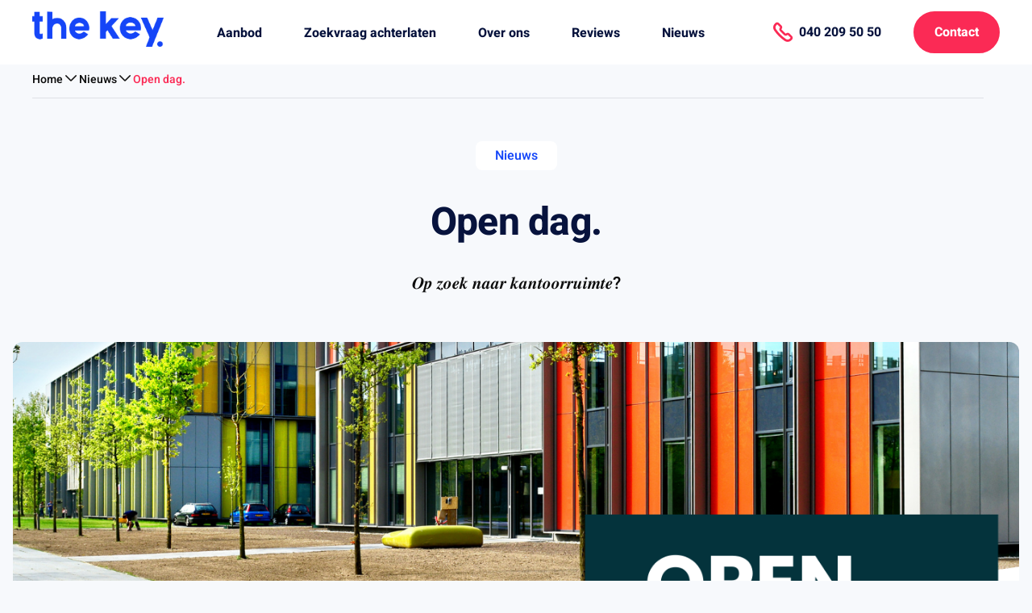

--- FILE ---
content_type: text/html; charset=UTF-8
request_url: https://www.thekey.nl/open-dag/
body_size: 58300
content:
<!DOCTYPE html>

<html lang="nl-NL">

<head>
	<meta charset="UTF-8" />
	<meta name="viewport" content="width=device-width, height=device-height, initial-scale=1.0, minimum-scale=1.0, maximum-scale=5.0">
	<meta content="telephone=no" name="format-detection">
	<meta name="theme-color" content="#F4F4F9" />
	<meta name="msapplication-navbutton-color" content="#F4F4F9">
	<meta name="apple-mobile-web-app-capable" content="yes">
	<meta name="apple-mobile-web-app-status-bar-style" content="black-translucent">
	<script src="https://ajax.googleapis.com/ajax/libs/jquery/3.5.1/jquery.min.js"></script>
	<script src="https://cdnjs.cloudflare.com/ajax/libs/gsap/3.6.1/gsap.min.js"></script>
	<!-- <script src="https://cdnjs.cloudflare.com/ajax/libs/gsap/3.8.0/CSSRulePlugin.min.js" integrity="sha512-1z2hYE5HWzZW8cAJRhlwT472AGZC3HlJyWYmW3SXG/Qh0S6TFdkYEqJaPwT7eCy9tI4KvwrRVK6IGqtqErpHQg==" crossorigin="anonymous" referrerpolicy="no-referrer"></script> -->
	
	<link rel="icon" type="image/png" href="https://www.thekey.nl/wp-content/themes/thekey/favicon.png" />

	<title>Open dag. - The KEY</title>
	<meta name='robots' content='index, follow, max-image-preview:large, max-snippet:-1, max-video-preview:-1' />

	<!-- This site is optimized with the Yoast SEO plugin v26.6 - https://yoast.com/wordpress/plugins/seo/ -->
	<link rel="canonical" href="https://www.thekey.nl/open-dag/" />
	<meta property="og:locale" content="nl_NL" />
	<meta property="og:type" content="article" />
	<meta property="og:title" content="Open dag. - The KEY" />
	<meta property="og:description" content="𝑶𝒑 𝒛𝒐𝒆𝒌 𝒏𝒂𝒂𝒓 𝒌𝒂𝒏𝒕𝒐𝒐𝒓𝒓𝒖𝒊𝒎𝒕𝒆?" />
	<meta property="og:url" content="https://www.thekey.nl/open-dag/" />
	<meta property="og:site_name" content="The KEY" />
	<meta property="article:published_time" content="2024-03-28T10:43:30+00:00" />
	<meta property="article:modified_time" content="2024-03-28T10:43:31+00:00" />
	<meta property="og:image" content="https://www.thekey.nl/wp-content/uploads/2024/03/Flyer-open-huis-Beta-en-Mu-724x1024.png" />
	<meta property="og:image:width" content="724" />
	<meta property="og:image:height" content="1024" />
	<meta property="og:image:type" content="image/png" />
	<meta name="author" content="Rosanne Bloemen" />
	<meta name="twitter:card" content="summary_large_image" />
	<meta name="twitter:label1" content="Geschreven door" />
	<meta name="twitter:data1" content="Rosanne Bloemen" />
	<meta name="twitter:label2" content="Geschatte leestijd" />
	<meta name="twitter:data2" content="1 minuut" />
	<script type="application/ld+json" class="yoast-schema-graph">{"@context":"https://schema.org","@graph":[{"@type":"WebPage","@id":"https://www.thekey.nl/open-dag/","url":"https://www.thekey.nl/open-dag/","name":"Open dag. - The KEY","isPartOf":{"@id":"https://www.thekey.nl/#website"},"primaryImageOfPage":{"@id":"https://www.thekey.nl/open-dag/#primaryimage"},"image":{"@id":"https://www.thekey.nl/open-dag/#primaryimage"},"thumbnailUrl":"https://www.thekey.nl/wp-content/uploads/2024/03/Flyer-open-huis-Beta-en-Mu.png","datePublished":"2024-03-28T10:43:30+00:00","dateModified":"2024-03-28T10:43:31+00:00","author":{"@id":"https://www.thekey.nl/#/schema/person/4850a42cde9de6ea88029821ec535df2"},"breadcrumb":{"@id":"https://www.thekey.nl/open-dag/#breadcrumb"},"inLanguage":"nl-NL","potentialAction":[{"@type":"ReadAction","target":["https://www.thekey.nl/open-dag/"]}]},{"@type":"ImageObject","inLanguage":"nl-NL","@id":"https://www.thekey.nl/open-dag/#primaryimage","url":"https://www.thekey.nl/wp-content/uploads/2024/03/Flyer-open-huis-Beta-en-Mu.png","contentUrl":"https://www.thekey.nl/wp-content/uploads/2024/03/Flyer-open-huis-Beta-en-Mu.png","width":1414,"height":2000},{"@type":"BreadcrumbList","@id":"https://www.thekey.nl/open-dag/#breadcrumb","itemListElement":[{"@type":"ListItem","position":1,"name":"Home","item":"https://www.thekey.nl/"},{"@type":"ListItem","position":2,"name":"Nieuws","item":"https://www.thekey.nl/nieuws/"},{"@type":"ListItem","position":3,"name":"Open dag."}]},{"@type":"WebSite","@id":"https://www.thekey.nl/#website","url":"https://www.thekey.nl/","name":"The KEY","description":"Small Workspaces for big business","potentialAction":[{"@type":"SearchAction","target":{"@type":"EntryPoint","urlTemplate":"https://www.thekey.nl/?s={search_term_string}"},"query-input":{"@type":"PropertyValueSpecification","valueRequired":true,"valueName":"search_term_string"}}],"inLanguage":"nl-NL"},{"@type":"Person","@id":"https://www.thekey.nl/#/schema/person/4850a42cde9de6ea88029821ec535df2","name":"Rosanne Bloemen","image":{"@type":"ImageObject","inLanguage":"nl-NL","@id":"https://www.thekey.nl/#/schema/person/image/","url":"https://secure.gravatar.com/avatar/461b48621545c1912fe2c01e02e05d3ec68a5b94ee38f229f074ffb522496065?s=96&d=mm&r=g","contentUrl":"https://secure.gravatar.com/avatar/461b48621545c1912fe2c01e02e05d3ec68a5b94ee38f229f074ffb522496065?s=96&d=mm&r=g","caption":"Rosanne Bloemen"},"url":"https://www.thekey.nl/author/rosanne/"}]}</script>
	<!-- / Yoast SEO plugin. -->


<link rel='dns-prefetch' href='//www.thekey.nl' />
<link rel='dns-prefetch' href='//ajax.googleapis.com' />
<style id='wp-img-auto-sizes-contain-inline-css' type='text/css'>
img:is([sizes=auto i],[sizes^="auto," i]){contain-intrinsic-size:3000px 1500px}
/*# sourceURL=wp-img-auto-sizes-contain-inline-css */
</style>
<style id='classic-theme-styles-inline-css' type='text/css'>
/*! This file is auto-generated */
.wp-block-button__link{color:#fff;background-color:#32373c;border-radius:9999px;box-shadow:none;text-decoration:none;padding:calc(.667em + 2px) calc(1.333em + 2px);font-size:1.125em}.wp-block-file__button{background:#32373c;color:#fff;text-decoration:none}
/*# sourceURL=/wp-includes/css/classic-themes.min.css */
</style>
<script type="text/javascript" src="https://ajax.googleapis.com/ajax/libs/jquery/3.4.1/jquery.min.js" id="jquery-js"></script>
<script type="text/javascript" src="https://www.thekey.nl/wp-content/themes/thekey-child/js/googlemap.js" id="realworks-googlemap-js"></script>
<link rel='shortlink' href='https://www.thekey.nl/?p=23980' />

<!-- Wordpress CMS & Makelaar Plugin door Tussendoor B.V. (tussendoor.nl) -->

<style type="text/css">
  @charset "UTF-8";.wp-block-accordion{box-sizing:border-box}.wp-block-accordion-item.is-open>.wp-block-accordion-heading .wp-block-accordion-heading__toggle-icon{transform:rotate(45deg)}@media (prefers-reduced-motion:no-preference){.wp-block-accordion-item{transition:grid-template-rows .3s ease-out}.wp-block-accordion-item>.wp-block-accordion-heading .wp-block-accordion-heading__toggle-icon{transition:transform .2s ease-in-out}}.wp-block-accordion-heading{margin:0}.wp-block-accordion-heading__toggle{align-items:center;background-color:inherit!important;border:none;color:inherit!important;cursor:pointer;display:flex;font-family:inherit;font-size:inherit;font-style:inherit;font-weight:inherit;letter-spacing:inherit;line-height:inherit;overflow:hidden;padding:var(--wp--preset--spacing--20,1em) 0;text-align:inherit;text-decoration:inherit;text-transform:inherit;width:100%;word-spacing:inherit}.wp-block-accordion-heading__toggle:not(:focus-visible){outline:none}.wp-block-accordion-heading__toggle:focus,.wp-block-accordion-heading__toggle:hover{background-color:inherit!important;border:none;box-shadow:none;color:inherit;padding:var(--wp--preset--spacing--20,1em) 0;text-decoration:none}.wp-block-accordion-heading__toggle:focus-visible{outline:auto;outline-offset:0}.wp-block-accordion-heading__toggle:hover .wp-block-accordion-heading__toggle-title{text-decoration:underline}.wp-block-accordion-heading__toggle-title{flex:1}.wp-block-accordion-heading__toggle-icon{align-items:center;display:flex;height:1.2em;justify-content:center;width:1.2em}.wp-block-accordion-panel[aria-hidden=true],.wp-block-accordion-panel[inert]{display:none;margin-block-start:0}.wp-block-archives{box-sizing:border-box}.wp-block-archives-dropdown label{display:block}.wp-block-avatar{line-height:0}.wp-block-avatar,.wp-block-avatar img{box-sizing:border-box}.wp-block-avatar.aligncenter{text-align:center}.wp-block-audio{box-sizing:border-box}.wp-block-audio :where(figcaption){margin-bottom:1em;margin-top:.5em}.wp-block-audio audio{min-width:300px;width:100%}.wp-block-breadcrumbs{box-sizing:border-box}.wp-block-breadcrumbs ol{flex-wrap:wrap;list-style:none}.wp-block-breadcrumbs li,.wp-block-breadcrumbs ol{align-items:center;display:flex;margin:0;padding:0}.wp-block-breadcrumbs li:not(:last-child):after{content:var(--separator,"/");margin:0 .5em;opacity:.7}.wp-block-breadcrumbs span{color:inherit}.wp-block-button__link{align-content:center;box-sizing:border-box;cursor:pointer;display:inline-block;height:100%;text-align:center;word-break:break-word}.wp-block-button__link.aligncenter{text-align:center}.wp-block-button__link.alignright{text-align:right}:where(.wp-block-button__link){border-radius:9999px;box-shadow:none;padding:calc(.667em + 2px) calc(1.333em + 2px);text-decoration:none}.wp-block-button[style*=text-decoration] .wp-block-button__link{text-decoration:inherit}.wp-block-buttons>.wp-block-button.has-custom-width{max-width:none}.wp-block-buttons>.wp-block-button.has-custom-width .wp-block-button__link{width:100%}.wp-block-buttons>.wp-block-button.has-custom-font-size .wp-block-button__link{font-size:inherit}.wp-block-buttons>.wp-block-button.wp-block-button__width-25{width:calc(25% - var(--wp--style--block-gap, .5em)*.75)}.wp-block-buttons>.wp-block-button.wp-block-button__width-50{width:calc(50% - var(--wp--style--block-gap, .5em)*.5)}.wp-block-buttons>.wp-block-button.wp-block-button__width-75{width:calc(75% - var(--wp--style--block-gap, .5em)*.25)}.wp-block-buttons>.wp-block-button.wp-block-button__width-100{flex-basis:100%;width:100%}.wp-block-buttons.is-vertical>.wp-block-button.wp-block-button__width-25{width:25%}.wp-block-buttons.is-vertical>.wp-block-button.wp-block-button__width-50{width:50%}.wp-block-buttons.is-vertical>.wp-block-button.wp-block-button__width-75{width:75%}.wp-block-button.is-style-squared,.wp-block-button__link.wp-block-button.is-style-squared{border-radius:0}.wp-block-button.no-border-radius,.wp-block-button__link.no-border-radius{border-radius:0!important}:root :where(.wp-block-button .wp-block-button__link.is-style-outline),:root :where(.wp-block-button.is-style-outline>.wp-block-button__link){border:2px solid;padding:.667em 1.333em}:root :where(.wp-block-button .wp-block-button__link.is-style-outline:not(.has-text-color)),:root :where(.wp-block-button.is-style-outline>.wp-block-button__link:not(.has-text-color)){color:currentColor}:root :where(.wp-block-button .wp-block-button__link.is-style-outline:not(.has-background)),:root :where(.wp-block-button.is-style-outline>.wp-block-button__link:not(.has-background)){background-color:initial;background-image:none}.wp-block-buttons{box-sizing:border-box}.wp-block-buttons.is-vertical{flex-direction:column}.wp-block-buttons.is-vertical>.wp-block-button:last-child{margin-bottom:0}.wp-block-buttons>.wp-block-button{display:inline-block;margin:0}.wp-block-buttons.is-content-justification-left{justify-content:flex-start}.wp-block-buttons.is-content-justification-left.is-vertical{align-items:flex-start}.wp-block-buttons.is-content-justification-center{justify-content:center}.wp-block-buttons.is-content-justification-center.is-vertical{align-items:center}.wp-block-buttons.is-content-justification-right{justify-content:flex-end}.wp-block-buttons.is-content-justification-right.is-vertical{align-items:flex-end}.wp-block-buttons.is-content-justification-space-between{justify-content:space-between}.wp-block-buttons.aligncenter{text-align:center}.wp-block-buttons:not(.is-content-justification-space-between,.is-content-justification-right,.is-content-justification-left,.is-content-justification-center) .wp-block-button.aligncenter{margin-left:auto;margin-right:auto;width:100%}.wp-block-buttons[style*=text-decoration] .wp-block-button,.wp-block-buttons[style*=text-decoration] .wp-block-button__link{text-decoration:inherit}.wp-block-buttons.has-custom-font-size .wp-block-button__link{font-size:inherit}.wp-block-buttons .wp-block-button__link{width:100%}.wp-block-button.aligncenter,.wp-block-calendar{text-align:center}.wp-block-calendar td,.wp-block-calendar th{border:1px solid;padding:.25em}.wp-block-calendar th{font-weight:400}.wp-block-calendar caption{background-color:inherit}.wp-block-calendar table{border-collapse:collapse;width:100%}.wp-block-calendar table.has-background th{background-color:inherit}.wp-block-calendar table.has-text-color th{color:inherit}.wp-block-calendar :where(table:not(.has-text-color)){color:#40464d}.wp-block-calendar :where(table:not(.has-text-color)) td,.wp-block-calendar :where(table:not(.has-text-color)) th{border-color:#ddd}:where(.wp-block-calendar table:not(.has-background) th){background:#ddd}.wp-block-categories{box-sizing:border-box}.wp-block-categories.alignleft{margin-right:2em}.wp-block-categories.alignright{margin-left:2em}.wp-block-categories.wp-block-categories-dropdown.aligncenter{text-align:center}.wp-block-categories .wp-block-categories__label{display:block;width:100%}.wp-block-code{box-sizing:border-box}.wp-block-code code{
  /*!rtl:begin:ignore*/direction:ltr;display:block;font-family:inherit;overflow-wrap:break-word;text-align:initial;white-space:pre-wrap
  /*!rtl:end:ignore*/}.wp-block-columns{box-sizing:border-box;display:flex;flex-wrap:wrap!important}@media (min-width:782px){.wp-block-columns{flex-wrap:nowrap!important}}.wp-block-columns{align-items:normal!important}.wp-block-columns.are-vertically-aligned-top{align-items:flex-start}.wp-block-columns.are-vertically-aligned-center{align-items:center}.wp-block-columns.are-vertically-aligned-bottom{align-items:flex-end}@media (max-width:781px){.wp-block-columns:not(.is-not-stacked-on-mobile)>.wp-block-column{flex-basis:100%!important}}@media (min-width:782px){.wp-block-columns:not(.is-not-stacked-on-mobile)>.wp-block-column{flex-basis:0;flex-grow:1}.wp-block-columns:not(.is-not-stacked-on-mobile)>.wp-block-column[style*=flex-basis]{flex-grow:0}}.wp-block-columns.is-not-stacked-on-mobile{flex-wrap:nowrap!important}.wp-block-columns.is-not-stacked-on-mobile>.wp-block-column{flex-basis:0;flex-grow:1}.wp-block-columns.is-not-stacked-on-mobile>.wp-block-column[style*=flex-basis]{flex-grow:0}:where(.wp-block-columns){margin-bottom:1.75em}:where(.wp-block-columns.has-background){padding:1.25em 2.375em}.wp-block-column{flex-grow:1;min-width:0;overflow-wrap:break-word;word-break:break-word}.wp-block-column.is-vertically-aligned-top{align-self:flex-start}.wp-block-column.is-vertically-aligned-center{align-self:center}.wp-block-column.is-vertically-aligned-bottom{align-self:flex-end}.wp-block-column.is-vertically-aligned-stretch{align-self:stretch}.wp-block-column.is-vertically-aligned-bottom,.wp-block-column.is-vertically-aligned-center,.wp-block-column.is-vertically-aligned-top{width:100%}.wp-block-post-comments{box-sizing:border-box}.wp-block-post-comments .alignleft{float:left}.wp-block-post-comments .alignright{float:right}.wp-block-post-comments .navigation:after{clear:both;content:"";display:table}.wp-block-post-comments .commentlist{clear:both;list-style:none;margin:0;padding:0}.wp-block-post-comments .commentlist .comment{min-height:2.25em;padding-left:3.25em}.wp-block-post-comments .commentlist .comment p{font-size:1em;line-height:1.8;margin:1em 0}.wp-block-post-comments .commentlist .children{list-style:none;margin:0;padding:0}.wp-block-post-comments .comment-author{line-height:1.5}.wp-block-post-comments .comment-author .avatar{border-radius:1.5em;display:block;float:left;height:2.5em;margin-right:.75em;margin-top:.5em;width:2.5em}.wp-block-post-comments .comment-author cite{font-style:normal}.wp-block-post-comments .comment-meta{font-size:.875em;line-height:1.5}.wp-block-post-comments .comment-meta b{font-weight:400}.wp-block-post-comments .comment-meta .comment-awaiting-moderation{display:block;margin-bottom:1em;margin-top:1em}.wp-block-post-comments .comment-body .commentmetadata{font-size:.875em}.wp-block-post-comments .comment-form-author label,.wp-block-post-comments .comment-form-comment label,.wp-block-post-comments .comment-form-email label,.wp-block-post-comments .comment-form-url label{display:block;margin-bottom:.25em}.wp-block-post-comments .comment-form input:not([type=submit]):not([type=checkbox]),.wp-block-post-comments .comment-form textarea{box-sizing:border-box;display:block;width:100%}.wp-block-post-comments .comment-form-cookies-consent{display:flex;gap:.25em}.wp-block-post-comments .comment-form-cookies-consent #wp-comment-cookies-consent{margin-top:.35em}.wp-block-post-comments .comment-reply-title{margin-bottom:0}.wp-block-post-comments .comment-reply-title :where(small){font-size:var(--wp--preset--font-size--medium,smaller);margin-left:.5em}.wp-block-post-comments .reply{font-size:.875em;margin-bottom:1.4em}.wp-block-post-comments input:not([type=submit]),.wp-block-post-comments textarea{border:1px solid #949494;font-family:inherit;font-size:1em}.wp-block-post-comments input:not([type=submit]):not([type=checkbox]),.wp-block-post-comments textarea{padding:calc(.667em + 2px)}:where(.wp-block-post-comments input[type=submit]){border:none}.wp-block-comments{box-sizing:border-box}.wp-block-comments-pagination>.wp-block-comments-pagination-next,.wp-block-comments-pagination>.wp-block-comments-pagination-numbers,.wp-block-comments-pagination>.wp-block-comments-pagination-previous{font-size:inherit}.wp-block-comments-pagination .wp-block-comments-pagination-previous-arrow{display:inline-block;margin-right:1ch}.wp-block-comments-pagination .wp-block-comments-pagination-previous-arrow:not(.is-arrow-chevron){transform:scaleX(1)}.wp-block-comments-pagination .wp-block-comments-pagination-next-arrow{display:inline-block;margin-left:1ch}.wp-block-comments-pagination .wp-block-comments-pagination-next-arrow:not(.is-arrow-chevron){transform:scaleX(1)}.wp-block-comments-pagination.aligncenter{justify-content:center}.wp-block-comment-template{box-sizing:border-box;list-style:none;margin-bottom:0;max-width:100%;padding:0}.wp-block-comment-template li{clear:both}.wp-block-comment-template ol{list-style:none;margin-bottom:0;max-width:100%;padding-left:2rem}.wp-block-comment-template.alignleft{float:left}.wp-block-comment-template.aligncenter{margin-left:auto;margin-right:auto;width:fit-content}.wp-block-comment-template.alignright{float:right}.wp-block-comment-date{box-sizing:border-box}.comment-awaiting-moderation{display:block;font-size:.875em;line-height:1.5}.wp-block-comment-author-name,.wp-block-comment-content,.wp-block-comment-edit-link,.wp-block-comment-reply-link{box-sizing:border-box}.wp-block-cover,.wp-block-cover-image{align-items:center;background-position:50%;box-sizing:border-box;display:flex;justify-content:center;min-height:430px;overflow:hidden;overflow:clip;padding:1em;position:relative}.wp-block-cover .has-background-dim:not([class*=-background-color]),.wp-block-cover-image .has-background-dim:not([class*=-background-color]),.wp-block-cover-image.has-background-dim:not([class*=-background-color]),.wp-block-cover.has-background-dim:not([class*=-background-color]){background-color:#000}.wp-block-cover .has-background-dim.has-background-gradient,.wp-block-cover-image .has-background-dim.has-background-gradient{background-color:initial}.wp-block-cover-image.has-background-dim:before,.wp-block-cover.has-background-dim:before{background-color:inherit;content:""}.wp-block-cover .wp-block-cover__background,.wp-block-cover .wp-block-cover__gradient-background,.wp-block-cover-image .wp-block-cover__background,.wp-block-cover-image .wp-block-cover__gradient-background,.wp-block-cover-image.has-background-dim:not(.has-background-gradient):before,.wp-block-cover.has-background-dim:not(.has-background-gradient):before{bottom:0;left:0;opacity:.5;position:absolute;right:0;top:0}.wp-block-cover-image.has-background-dim.has-background-dim-10 .wp-block-cover__background,.wp-block-cover-image.has-background-dim.has-background-dim-10 .wp-block-cover__gradient-background,.wp-block-cover-image.has-background-dim.has-background-dim-10:not(.has-background-gradient):before,.wp-block-cover.has-background-dim.has-background-dim-10 .wp-block-cover__background,.wp-block-cover.has-background-dim.has-background-dim-10 .wp-block-cover__gradient-background,.wp-block-cover.has-background-dim.has-background-dim-10:not(.has-background-gradient):before{opacity:.1}.wp-block-cover-image.has-background-dim.has-background-dim-20 .wp-block-cover__background,.wp-block-cover-image.has-background-dim.has-background-dim-20 .wp-block-cover__gradient-background,.wp-block-cover-image.has-background-dim.has-background-dim-20:not(.has-background-gradient):before,.wp-block-cover.has-background-dim.has-background-dim-20 .wp-block-cover__background,.wp-block-cover.has-background-dim.has-background-dim-20 .wp-block-cover__gradient-background,.wp-block-cover.has-background-dim.has-background-dim-20:not(.has-background-gradient):before{opacity:.2}.wp-block-cover-image.has-background-dim.has-background-dim-30 .wp-block-cover__background,.wp-block-cover-image.has-background-dim.has-background-dim-30 .wp-block-cover__gradient-background,.wp-block-cover-image.has-background-dim.has-background-dim-30:not(.has-background-gradient):before,.wp-block-cover.has-background-dim.has-background-dim-30 .wp-block-cover__background,.wp-block-cover.has-background-dim.has-background-dim-30 .wp-block-cover__gradient-background,.wp-block-cover.has-background-dim.has-background-dim-30:not(.has-background-gradient):before{opacity:.3}.wp-block-cover-image.has-background-dim.has-background-dim-40 .wp-block-cover__background,.wp-block-cover-image.has-background-dim.has-background-dim-40 .wp-block-cover__gradient-background,.wp-block-cover-image.has-background-dim.has-background-dim-40:not(.has-background-gradient):before,.wp-block-cover.has-background-dim.has-background-dim-40 .wp-block-cover__background,.wp-block-cover.has-background-dim.has-background-dim-40 .wp-block-cover__gradient-background,.wp-block-cover.has-background-dim.has-background-dim-40:not(.has-background-gradient):before{opacity:.4}.wp-block-cover-image.has-background-dim.has-background-dim-50 .wp-block-cover__background,.wp-block-cover-image.has-background-dim.has-background-dim-50 .wp-block-cover__gradient-background,.wp-block-cover-image.has-background-dim.has-background-dim-50:not(.has-background-gradient):before,.wp-block-cover.has-background-dim.has-background-dim-50 .wp-block-cover__background,.wp-block-cover.has-background-dim.has-background-dim-50 .wp-block-cover__gradient-background,.wp-block-cover.has-background-dim.has-background-dim-50:not(.has-background-gradient):before{opacity:.5}.wp-block-cover-image.has-background-dim.has-background-dim-60 .wp-block-cover__background,.wp-block-cover-image.has-background-dim.has-background-dim-60 .wp-block-cover__gradient-background,.wp-block-cover-image.has-background-dim.has-background-dim-60:not(.has-background-gradient):before,.wp-block-cover.has-background-dim.has-background-dim-60 .wp-block-cover__background,.wp-block-cover.has-background-dim.has-background-dim-60 .wp-block-cover__gradient-background,.wp-block-cover.has-background-dim.has-background-dim-60:not(.has-background-gradient):before{opacity:.6}.wp-block-cover-image.has-background-dim.has-background-dim-70 .wp-block-cover__background,.wp-block-cover-image.has-background-dim.has-background-dim-70 .wp-block-cover__gradient-background,.wp-block-cover-image.has-background-dim.has-background-dim-70:not(.has-background-gradient):before,.wp-block-cover.has-background-dim.has-background-dim-70 .wp-block-cover__background,.wp-block-cover.has-background-dim.has-background-dim-70 .wp-block-cover__gradient-background,.wp-block-cover.has-background-dim.has-background-dim-70:not(.has-background-gradient):before{opacity:.7}.wp-block-cover-image.has-background-dim.has-background-dim-80 .wp-block-cover__background,.wp-block-cover-image.has-background-dim.has-background-dim-80 .wp-block-cover__gradient-background,.wp-block-cover-image.has-background-dim.has-background-dim-80:not(.has-background-gradient):before,.wp-block-cover.has-background-dim.has-background-dim-80 .wp-block-cover__background,.wp-block-cover.has-background-dim.has-background-dim-80 .wp-block-cover__gradient-background,.wp-block-cover.has-background-dim.has-background-dim-80:not(.has-background-gradient):before{opacity:.8}.wp-block-cover-image.has-background-dim.has-background-dim-90 .wp-block-cover__background,.wp-block-cover-image.has-background-dim.has-background-dim-90 .wp-block-cover__gradient-background,.wp-block-cover-image.has-background-dim.has-background-dim-90:not(.has-background-gradient):before,.wp-block-cover.has-background-dim.has-background-dim-90 .wp-block-cover__background,.wp-block-cover.has-background-dim.has-background-dim-90 .wp-block-cover__gradient-background,.wp-block-cover.has-background-dim.has-background-dim-90:not(.has-background-gradient):before{opacity:.9}.wp-block-cover-image.has-background-dim.has-background-dim-100 .wp-block-cover__background,.wp-block-cover-image.has-background-dim.has-background-dim-100 .wp-block-cover__gradient-background,.wp-block-cover-image.has-background-dim.has-background-dim-100:not(.has-background-gradient):before,.wp-block-cover.has-background-dim.has-background-dim-100 .wp-block-cover__background,.wp-block-cover.has-background-dim.has-background-dim-100 .wp-block-cover__gradient-background,.wp-block-cover.has-background-dim.has-background-dim-100:not(.has-background-gradient):before{opacity:1}.wp-block-cover .wp-block-cover__background.has-background-dim.has-background-dim-0,.wp-block-cover .wp-block-cover__gradient-background.has-background-dim.has-background-dim-0,.wp-block-cover-image .wp-block-cover__background.has-background-dim.has-background-dim-0,.wp-block-cover-image .wp-block-cover__gradient-background.has-background-dim.has-background-dim-0{opacity:0}.wp-block-cover .wp-block-cover__background.has-background-dim.has-background-dim-10,.wp-block-cover .wp-block-cover__gradient-background.has-background-dim.has-background-dim-10,.wp-block-cover-image .wp-block-cover__background.has-background-dim.has-background-dim-10,.wp-block-cover-image .wp-block-cover__gradient-background.has-background-dim.has-background-dim-10{opacity:.1}.wp-block-cover .wp-block-cover__background.has-background-dim.has-background-dim-20,.wp-block-cover .wp-block-cover__gradient-background.has-background-dim.has-background-dim-20,.wp-block-cover-image .wp-block-cover__background.has-background-dim.has-background-dim-20,.wp-block-cover-image .wp-block-cover__gradient-background.has-background-dim.has-background-dim-20{opacity:.2}.wp-block-cover .wp-block-cover__background.has-background-dim.has-background-dim-30,.wp-block-cover .wp-block-cover__gradient-background.has-background-dim.has-background-dim-30,.wp-block-cover-image .wp-block-cover__background.has-background-dim.has-background-dim-30,.wp-block-cover-image .wp-block-cover__gradient-background.has-background-dim.has-background-dim-30{opacity:.3}.wp-block-cover .wp-block-cover__background.has-background-dim.has-background-dim-40,.wp-block-cover .wp-block-cover__gradient-background.has-background-dim.has-background-dim-40,.wp-block-cover-image .wp-block-cover__background.has-background-dim.has-background-dim-40,.wp-block-cover-image .wp-block-cover__gradient-background.has-background-dim.has-background-dim-40{opacity:.4}.wp-block-cover .wp-block-cover__background.has-background-dim.has-background-dim-50,.wp-block-cover .wp-block-cover__gradient-background.has-background-dim.has-background-dim-50,.wp-block-cover-image .wp-block-cover__background.has-background-dim.has-background-dim-50,.wp-block-cover-image .wp-block-cover__gradient-background.has-background-dim.has-background-dim-50{opacity:.5}.wp-block-cover .wp-block-cover__background.has-background-dim.has-background-dim-60,.wp-block-cover .wp-block-cover__gradient-background.has-background-dim.has-background-dim-60,.wp-block-cover-image .wp-block-cover__background.has-background-dim.has-background-dim-60,.wp-block-cover-image .wp-block-cover__gradient-background.has-background-dim.has-background-dim-60{opacity:.6}.wp-block-cover .wp-block-cover__background.has-background-dim.has-background-dim-70,.wp-block-cover .wp-block-cover__gradient-background.has-background-dim.has-background-dim-70,.wp-block-cover-image .wp-block-cover__background.has-background-dim.has-background-dim-70,.wp-block-cover-image .wp-block-cover__gradient-background.has-background-dim.has-background-dim-70{opacity:.7}.wp-block-cover .wp-block-cover__background.has-background-dim.has-background-dim-80,.wp-block-cover .wp-block-cover__gradient-background.has-background-dim.has-background-dim-80,.wp-block-cover-image .wp-block-cover__background.has-background-dim.has-background-dim-80,.wp-block-cover-image .wp-block-cover__gradient-background.has-background-dim.has-background-dim-80{opacity:.8}.wp-block-cover .wp-block-cover__background.has-background-dim.has-background-dim-90,.wp-block-cover .wp-block-cover__gradient-background.has-background-dim.has-background-dim-90,.wp-block-cover-image .wp-block-cover__background.has-background-dim.has-background-dim-90,.wp-block-cover-image .wp-block-cover__gradient-background.has-background-dim.has-background-dim-90{opacity:.9}.wp-block-cover .wp-block-cover__background.has-background-dim.has-background-dim-100,.wp-block-cover .wp-block-cover__gradient-background.has-background-dim.has-background-dim-100,.wp-block-cover-image .wp-block-cover__background.has-background-dim.has-background-dim-100,.wp-block-cover-image .wp-block-cover__gradient-background.has-background-dim.has-background-dim-100{opacity:1}.wp-block-cover-image.alignleft,.wp-block-cover-image.alignright,.wp-block-cover.alignleft,.wp-block-cover.alignright{max-width:420px;width:100%}.wp-block-cover-image.aligncenter,.wp-block-cover-image.alignleft,.wp-block-cover-image.alignright,.wp-block-cover.aligncenter,.wp-block-cover.alignleft,.wp-block-cover.alignright{display:flex}.wp-block-cover .wp-block-cover__inner-container,.wp-block-cover-image .wp-block-cover__inner-container{color:inherit;position:relative;width:100%}.wp-block-cover-image.is-position-top-left,.wp-block-cover.is-position-top-left{align-items:flex-start;justify-content:flex-start}.wp-block-cover-image.is-position-top-center,.wp-block-cover.is-position-top-center{align-items:flex-start;justify-content:center}.wp-block-cover-image.is-position-top-right,.wp-block-cover.is-position-top-right{align-items:flex-start;justify-content:flex-end}.wp-block-cover-image.is-position-center-left,.wp-block-cover.is-position-center-left{align-items:center;justify-content:flex-start}.wp-block-cover-image.is-position-center-center,.wp-block-cover.is-position-center-center{align-items:center;justify-content:center}.wp-block-cover-image.is-position-center-right,.wp-block-cover.is-position-center-right{align-items:center;justify-content:flex-end}.wp-block-cover-image.is-position-bottom-left,.wp-block-cover.is-position-bottom-left{align-items:flex-end;justify-content:flex-start}.wp-block-cover-image.is-position-bottom-center,.wp-block-cover.is-position-bottom-center{align-items:flex-end;justify-content:center}.wp-block-cover-image.is-position-bottom-right,.wp-block-cover.is-position-bottom-right{align-items:flex-end;justify-content:flex-end}.wp-block-cover-image.has-custom-content-position.has-custom-content-position .wp-block-cover__inner-container,.wp-block-cover.has-custom-content-position.has-custom-content-position .wp-block-cover__inner-container{margin:0}.wp-block-cover-image.has-custom-content-position.has-custom-content-position.is-position-bottom-left .wp-block-cover__inner-container,.wp-block-cover-image.has-custom-content-position.has-custom-content-position.is-position-bottom-right .wp-block-cover__inner-container,.wp-block-cover-image.has-custom-content-position.has-custom-content-position.is-position-center-left .wp-block-cover__inner-container,.wp-block-cover-image.has-custom-content-position.has-custom-content-position.is-position-center-right .wp-block-cover__inner-container,.wp-block-cover-image.has-custom-content-position.has-custom-content-position.is-position-top-left .wp-block-cover__inner-container,.wp-block-cover-image.has-custom-content-position.has-custom-content-position.is-position-top-right .wp-block-cover__inner-container,.wp-block-cover.has-custom-content-position.has-custom-content-position.is-position-bottom-left .wp-block-cover__inner-container,.wp-block-cover.has-custom-content-position.has-custom-content-position.is-position-bottom-right .wp-block-cover__inner-container,.wp-block-cover.has-custom-content-position.has-custom-content-position.is-position-center-left .wp-block-cover__inner-container,.wp-block-cover.has-custom-content-position.has-custom-content-position.is-position-center-right .wp-block-cover__inner-container,.wp-block-cover.has-custom-content-position.has-custom-content-position.is-position-top-left .wp-block-cover__inner-container,.wp-block-cover.has-custom-content-position.has-custom-content-position.is-position-top-right .wp-block-cover__inner-container{margin:0;width:auto}.wp-block-cover .wp-block-cover__image-background,.wp-block-cover video.wp-block-cover__video-background,.wp-block-cover-image .wp-block-cover__image-background,.wp-block-cover-image video.wp-block-cover__video-background{border:none;bottom:0;box-shadow:none;height:100%;left:0;margin:0;max-height:none;max-width:none;object-fit:cover;outline:none;padding:0;position:absolute;right:0;top:0;width:100%}.wp-block-cover-image.has-parallax,.wp-block-cover.has-parallax,.wp-block-cover__image-background.has-parallax,video.wp-block-cover__video-background.has-parallax{background-attachment:fixed;background-repeat:no-repeat;background-size:cover}@supports (-webkit-touch-callout:inherit){.wp-block-cover-image.has-parallax,.wp-block-cover.has-parallax,.wp-block-cover__image-background.has-parallax,video.wp-block-cover__video-background.has-parallax{background-attachment:scroll}}@media (prefers-reduced-motion:reduce){.wp-block-cover-image.has-parallax,.wp-block-cover.has-parallax,.wp-block-cover__image-background.has-parallax,video.wp-block-cover__video-background.has-parallax{background-attachment:scroll}}.wp-block-cover-image.is-repeated,.wp-block-cover.is-repeated,.wp-block-cover__image-background.is-repeated,video.wp-block-cover__video-background.is-repeated{background-repeat:repeat;background-size:auto}.wp-block-cover-image-text,.wp-block-cover-image-text a,.wp-block-cover-image-text a:active,.wp-block-cover-image-text a:focus,.wp-block-cover-image-text a:hover,.wp-block-cover-text,.wp-block-cover-text a,.wp-block-cover-text a:active,.wp-block-cover-text a:focus,.wp-block-cover-text a:hover,section.wp-block-cover-image h2,section.wp-block-cover-image h2 a,section.wp-block-cover-image h2 a:active,section.wp-block-cover-image h2 a:focus,section.wp-block-cover-image h2 a:hover{color:#fff}.wp-block-cover-image .wp-block-cover.has-left-content{justify-content:flex-start}.wp-block-cover-image .wp-block-cover.has-right-content{justify-content:flex-end}.wp-block-cover-image.has-left-content .wp-block-cover-image-text,.wp-block-cover.has-left-content .wp-block-cover-text,section.wp-block-cover-image.has-left-content>h2{margin-left:0;text-align:left}.wp-block-cover-image.has-right-content .wp-block-cover-image-text,.wp-block-cover.has-right-content .wp-block-cover-text,section.wp-block-cover-image.has-right-content>h2{margin-right:0;text-align:right}.wp-block-cover .wp-block-cover-text,.wp-block-cover-image .wp-block-cover-image-text,section.wp-block-cover-image>h2{font-size:2em;line-height:1.25;margin-bottom:0;max-width:840px;padding:.44em;text-align:center;z-index:1}:where(.wp-block-cover-image:not(.has-text-color)),:where(.wp-block-cover:not(.has-text-color)){color:#fff}:where(.wp-block-cover-image.is-light:not(.has-text-color)),:where(.wp-block-cover.is-light:not(.has-text-color)){color:#000}:root :where(.wp-block-cover h1:not(.has-text-color)),:root :where(.wp-block-cover h2:not(.has-text-color)),:root :where(.wp-block-cover h3:not(.has-text-color)),:root :where(.wp-block-cover h4:not(.has-text-color)),:root :where(.wp-block-cover h5:not(.has-text-color)),:root :where(.wp-block-cover h6:not(.has-text-color)),:root :where(.wp-block-cover p:not(.has-text-color)){color:inherit}body:not(.editor-styles-wrapper) .wp-block-cover:not(.wp-block-cover:has(.wp-block-cover__background+.wp-block-cover__inner-container)) .wp-block-cover__image-background,body:not(.editor-styles-wrapper) .wp-block-cover:not(.wp-block-cover:has(.wp-block-cover__background+.wp-block-cover__inner-container)) .wp-block-cover__video-background{z-index:0}body:not(.editor-styles-wrapper) .wp-block-cover:not(.wp-block-cover:has(.wp-block-cover__background+.wp-block-cover__inner-container)) .wp-block-cover__background,body:not(.editor-styles-wrapper) .wp-block-cover:not(.wp-block-cover:has(.wp-block-cover__background+.wp-block-cover__inner-container)) .wp-block-cover__gradient-background,body:not(.editor-styles-wrapper) .wp-block-cover:not(.wp-block-cover:has(.wp-block-cover__background+.wp-block-cover__inner-container)) .wp-block-cover__inner-container,body:not(.editor-styles-wrapper) .wp-block-cover:not(.wp-block-cover:has(.wp-block-cover__background+.wp-block-cover__inner-container)).has-background-dim:not(.has-background-gradient):before{z-index:1}.has-modal-open body:not(.editor-styles-wrapper) .wp-block-cover:not(.wp-block-cover:has(.wp-block-cover__background+.wp-block-cover__inner-container)) .wp-block-cover__inner-container{z-index:auto}.wp-block-details{box-sizing:border-box}.wp-block-details summary{cursor:pointer}.wp-block-embed.alignleft,.wp-block-embed.alignright,.wp-block[data-align=left]>[data-type="core/embed"],.wp-block[data-align=right]>[data-type="core/embed"]{max-width:360px;width:100%}.wp-block-embed.alignleft .wp-block-embed__wrapper,.wp-block-embed.alignright .wp-block-embed__wrapper,.wp-block[data-align=left]>[data-type="core/embed"] .wp-block-embed__wrapper,.wp-block[data-align=right]>[data-type="core/embed"] .wp-block-embed__wrapper{min-width:280px}.wp-block-cover .wp-block-embed{min-height:240px;min-width:320px}.wp-block-embed{overflow-wrap:break-word}.wp-block-embed :where(figcaption){margin-bottom:1em;margin-top:.5em}.wp-block-embed iframe{max-width:100%}.wp-block-embed__wrapper{position:relative}.wp-embed-responsive .wp-has-aspect-ratio .wp-block-embed__wrapper:before{content:"";display:block;padding-top:50%}.wp-embed-responsive .wp-has-aspect-ratio iframe{bottom:0;height:100%;left:0;position:absolute;right:0;top:0;width:100%}.wp-embed-responsive .wp-embed-aspect-21-9 .wp-block-embed__wrapper:before{padding-top:42.85%}.wp-embed-responsive .wp-embed-aspect-18-9 .wp-block-embed__wrapper:before{padding-top:50%}.wp-embed-responsive .wp-embed-aspect-16-9 .wp-block-embed__wrapper:before{padding-top:56.25%}.wp-embed-responsive .wp-embed-aspect-4-3 .wp-block-embed__wrapper:before{padding-top:75%}.wp-embed-responsive .wp-embed-aspect-1-1 .wp-block-embed__wrapper:before{padding-top:100%}.wp-embed-responsive .wp-embed-aspect-9-16 .wp-block-embed__wrapper:before{padding-top:177.77%}.wp-embed-responsive .wp-embed-aspect-1-2 .wp-block-embed__wrapper:before{padding-top:200%}.wp-block-file{box-sizing:border-box}.wp-block-file:not(.wp-element-button){font-size:.8em}.wp-block-file.aligncenter{text-align:center}.wp-block-file.alignright{text-align:right}.wp-block-file *+.wp-block-file__button{margin-left:.75em}:where(.wp-block-file){margin-bottom:1.5em}.wp-block-file__embed{margin-bottom:1em}:where(.wp-block-file__button){border-radius:2em;display:inline-block;padding:.5em 1em}:where(.wp-block-file__button):where(a):active,:where(.wp-block-file__button):where(a):focus,:where(.wp-block-file__button):where(a):hover,:where(.wp-block-file__button):where(a):visited{box-shadow:none;color:#fff;opacity:.85;text-decoration:none}.wp-block-form-input__label{display:flex;flex-direction:column;gap:.25em;margin-bottom:.5em;width:100%}.wp-block-form-input__label.is-label-inline{align-items:center;flex-direction:row;gap:.5em}.wp-block-form-input__label.is-label-inline .wp-block-form-input__label-content{margin-bottom:.5em}.wp-block-form-input__label:has(input[type=checkbox]){flex-direction:row;width:fit-content}.wp-block-form-input__label:has(input[type=checkbox]) .wp-block-form-input__label-content{margin:0}.wp-block-form-input__label:has(.wp-block-form-input__label-content+input[type=checkbox]){flex-direction:row-reverse}.wp-block-form-input__label-content{width:fit-content}:where(.wp-block-form-input__input){font-size:1em;margin-bottom:.5em;padding:0 .5em}:where(.wp-block-form-input__input)[type=date],:where(.wp-block-form-input__input)[type=datetime-local],:where(.wp-block-form-input__input)[type=datetime],:where(.wp-block-form-input__input)[type=email],:where(.wp-block-form-input__input)[type=month],:where(.wp-block-form-input__input)[type=number],:where(.wp-block-form-input__input)[type=password],:where(.wp-block-form-input__input)[type=search],:where(.wp-block-form-input__input)[type=tel],:where(.wp-block-form-input__input)[type=text],:where(.wp-block-form-input__input)[type=time],:where(.wp-block-form-input__input)[type=url],:where(.wp-block-form-input__input)[type=week]{border-style:solid;border-width:1px;line-height:2;min-height:2em}textarea.wp-block-form-input__input{min-height:10em}.blocks-gallery-grid:not(.has-nested-images),.wp-block-gallery:not(.has-nested-images){display:flex;flex-wrap:wrap;list-style-type:none;margin:0;padding:0}.blocks-gallery-grid:not(.has-nested-images) .blocks-gallery-image,.blocks-gallery-grid:not(.has-nested-images) .blocks-gallery-item,.wp-block-gallery:not(.has-nested-images) .blocks-gallery-image,.wp-block-gallery:not(.has-nested-images) .blocks-gallery-item{display:flex;flex-direction:column;flex-grow:1;justify-content:center;margin:0 1em 1em 0;position:relative;width:calc(50% - 1em)}.blocks-gallery-grid:not(.has-nested-images) .blocks-gallery-image:nth-of-type(2n),.blocks-gallery-grid:not(.has-nested-images) .blocks-gallery-item:nth-of-type(2n),.wp-block-gallery:not(.has-nested-images) .blocks-gallery-image:nth-of-type(2n),.wp-block-gallery:not(.has-nested-images) .blocks-gallery-item:nth-of-type(2n){margin-right:0}.blocks-gallery-grid:not(.has-nested-images) .blocks-gallery-image figure,.blocks-gallery-grid:not(.has-nested-images) .blocks-gallery-item figure,.wp-block-gallery:not(.has-nested-images) .blocks-gallery-image figure,.wp-block-gallery:not(.has-nested-images) .blocks-gallery-item figure{align-items:flex-end;display:flex;height:100%;justify-content:flex-start;margin:0}.blocks-gallery-grid:not(.has-nested-images) .blocks-gallery-image img,.blocks-gallery-grid:not(.has-nested-images) .blocks-gallery-item img,.wp-block-gallery:not(.has-nested-images) .blocks-gallery-image img,.wp-block-gallery:not(.has-nested-images) .blocks-gallery-item img{display:block;height:auto;max-width:100%;width:auto}.blocks-gallery-grid:not(.has-nested-images) .blocks-gallery-image figcaption,.blocks-gallery-grid:not(.has-nested-images) .blocks-gallery-item figcaption,.wp-block-gallery:not(.has-nested-images) .blocks-gallery-image figcaption,.wp-block-gallery:not(.has-nested-images) .blocks-gallery-item figcaption{background:linear-gradient(0deg,#000000b3,#0000004d 70%,#0000);bottom:0;box-sizing:border-box;color:#fff;font-size:.8em;margin:0;max-height:100%;overflow:auto;padding:3em .77em .7em;position:absolute;text-align:center;width:100%;z-index:2}.blocks-gallery-grid:not(.has-nested-images) .blocks-gallery-image figcaption img,.blocks-gallery-grid:not(.has-nested-images) .blocks-gallery-item figcaption img,.wp-block-gallery:not(.has-nested-images) .blocks-gallery-image figcaption img,.wp-block-gallery:not(.has-nested-images) .blocks-gallery-item figcaption img{display:inline}.blocks-gallery-grid:not(.has-nested-images) figcaption,.wp-block-gallery:not(.has-nested-images) figcaption{flex-grow:1}.blocks-gallery-grid:not(.has-nested-images).is-cropped .blocks-gallery-image a,.blocks-gallery-grid:not(.has-nested-images).is-cropped .blocks-gallery-image img,.blocks-gallery-grid:not(.has-nested-images).is-cropped .blocks-gallery-item a,.blocks-gallery-grid:not(.has-nested-images).is-cropped .blocks-gallery-item img,.wp-block-gallery:not(.has-nested-images).is-cropped .blocks-gallery-image a,.wp-block-gallery:not(.has-nested-images).is-cropped .blocks-gallery-image img,.wp-block-gallery:not(.has-nested-images).is-cropped .blocks-gallery-item a,.wp-block-gallery:not(.has-nested-images).is-cropped .blocks-gallery-item img{flex:1;height:100%;object-fit:cover;width:100%}.blocks-gallery-grid:not(.has-nested-images).columns-1 .blocks-gallery-image,.blocks-gallery-grid:not(.has-nested-images).columns-1 .blocks-gallery-item,.wp-block-gallery:not(.has-nested-images).columns-1 .blocks-gallery-image,.wp-block-gallery:not(.has-nested-images).columns-1 .blocks-gallery-item{margin-right:0;width:100%}@media (min-width:600px){.blocks-gallery-grid:not(.has-nested-images).columns-3 .blocks-gallery-image,.blocks-gallery-grid:not(.has-nested-images).columns-3 .blocks-gallery-item,.wp-block-gallery:not(.has-nested-images).columns-3 .blocks-gallery-image,.wp-block-gallery:not(.has-nested-images).columns-3 .blocks-gallery-item{margin-right:1em;width:calc(33.33333% - .66667em)}.blocks-gallery-grid:not(.has-nested-images).columns-4 .blocks-gallery-image,.blocks-gallery-grid:not(.has-nested-images).columns-4 .blocks-gallery-item,.wp-block-gallery:not(.has-nested-images).columns-4 .blocks-gallery-image,.wp-block-gallery:not(.has-nested-images).columns-4 .blocks-gallery-item{margin-right:1em;width:calc(25% - .75em)}.blocks-gallery-grid:not(.has-nested-images).columns-5 .blocks-gallery-image,.blocks-gallery-grid:not(.has-nested-images).columns-5 .blocks-gallery-item,.wp-block-gallery:not(.has-nested-images).columns-5 .blocks-gallery-image,.wp-block-gallery:not(.has-nested-images).columns-5 .blocks-gallery-item{margin-right:1em;width:calc(20% - .8em)}.blocks-gallery-grid:not(.has-nested-images).columns-6 .blocks-gallery-image,.blocks-gallery-grid:not(.has-nested-images).columns-6 .blocks-gallery-item,.wp-block-gallery:not(.has-nested-images).columns-6 .blocks-gallery-image,.wp-block-gallery:not(.has-nested-images).columns-6 .blocks-gallery-item{margin-right:1em;width:calc(16.66667% - .83333em)}.blocks-gallery-grid:not(.has-nested-images).columns-7 .blocks-gallery-image,.blocks-gallery-grid:not(.has-nested-images).columns-7 .blocks-gallery-item,.wp-block-gallery:not(.has-nested-images).columns-7 .blocks-gallery-image,.wp-block-gallery:not(.has-nested-images).columns-7 .blocks-gallery-item{margin-right:1em;width:calc(14.28571% - .85714em)}.blocks-gallery-grid:not(.has-nested-images).columns-8 .blocks-gallery-image,.blocks-gallery-grid:not(.has-nested-images).columns-8 .blocks-gallery-item,.wp-block-gallery:not(.has-nested-images).columns-8 .blocks-gallery-image,.wp-block-gallery:not(.has-nested-images).columns-8 .blocks-gallery-item{margin-right:1em;width:calc(12.5% - .875em)}.blocks-gallery-grid:not(.has-nested-images).columns-1 .blocks-gallery-image:nth-of-type(1n),.blocks-gallery-grid:not(.has-nested-images).columns-1 .blocks-gallery-item:nth-of-type(1n),.blocks-gallery-grid:not(.has-nested-images).columns-2 .blocks-gallery-image:nth-of-type(2n),.blocks-gallery-grid:not(.has-nested-images).columns-2 .blocks-gallery-item:nth-of-type(2n),.blocks-gallery-grid:not(.has-nested-images).columns-3 .blocks-gallery-image:nth-of-type(3n),.blocks-gallery-grid:not(.has-nested-images).columns-3 .blocks-gallery-item:nth-of-type(3n),.blocks-gallery-grid:not(.has-nested-images).columns-4 .blocks-gallery-image:nth-of-type(4n),.blocks-gallery-grid:not(.has-nested-images).columns-4 .blocks-gallery-item:nth-of-type(4n),.blocks-gallery-grid:not(.has-nested-images).columns-5 .blocks-gallery-image:nth-of-type(5n),.blocks-gallery-grid:not(.has-nested-images).columns-5 .blocks-gallery-item:nth-of-type(5n),.blocks-gallery-grid:not(.has-nested-images).columns-6 .blocks-gallery-image:nth-of-type(6n),.blocks-gallery-grid:not(.has-nested-images).columns-6 .blocks-gallery-item:nth-of-type(6n),.blocks-gallery-grid:not(.has-nested-images).columns-7 .blocks-gallery-image:nth-of-type(7n),.blocks-gallery-grid:not(.has-nested-images).columns-7 .blocks-gallery-item:nth-of-type(7n),.blocks-gallery-grid:not(.has-nested-images).columns-8 .blocks-gallery-image:nth-of-type(8n),.blocks-gallery-grid:not(.has-nested-images).columns-8 .blocks-gallery-item:nth-of-type(8n),.wp-block-gallery:not(.has-nested-images).columns-1 .blocks-gallery-image:nth-of-type(1n),.wp-block-gallery:not(.has-nested-images).columns-1 .blocks-gallery-item:nth-of-type(1n),.wp-block-gallery:not(.has-nested-images).columns-2 .blocks-gallery-image:nth-of-type(2n),.wp-block-gallery:not(.has-nested-images).columns-2 .blocks-gallery-item:nth-of-type(2n),.wp-block-gallery:not(.has-nested-images).columns-3 .blocks-gallery-image:nth-of-type(3n),.wp-block-gallery:not(.has-nested-images).columns-3 .blocks-gallery-item:nth-of-type(3n),.wp-block-gallery:not(.has-nested-images).columns-4 .blocks-gallery-image:nth-of-type(4n),.wp-block-gallery:not(.has-nested-images).columns-4 .blocks-gallery-item:nth-of-type(4n),.wp-block-gallery:not(.has-nested-images).columns-5 .blocks-gallery-image:nth-of-type(5n),.wp-block-gallery:not(.has-nested-images).columns-5 .blocks-gallery-item:nth-of-type(5n),.wp-block-gallery:not(.has-nested-images).columns-6 .blocks-gallery-image:nth-of-type(6n),.wp-block-gallery:not(.has-nested-images).columns-6 .blocks-gallery-item:nth-of-type(6n),.wp-block-gallery:not(.has-nested-images).columns-7 .blocks-gallery-image:nth-of-type(7n),.wp-block-gallery:not(.has-nested-images).columns-7 .blocks-gallery-item:nth-of-type(7n),.wp-block-gallery:not(.has-nested-images).columns-8 .blocks-gallery-image:nth-of-type(8n),.wp-block-gallery:not(.has-nested-images).columns-8 .blocks-gallery-item:nth-of-type(8n){margin-right:0}}.blocks-gallery-grid:not(.has-nested-images) .blocks-gallery-image:last-child,.blocks-gallery-grid:not(.has-nested-images) .blocks-gallery-item:last-child,.wp-block-gallery:not(.has-nested-images) .blocks-gallery-image:last-child,.wp-block-gallery:not(.has-nested-images) .blocks-gallery-item:last-child{margin-right:0}.blocks-gallery-grid:not(.has-nested-images).alignleft,.blocks-gallery-grid:not(.has-nested-images).alignright,.wp-block-gallery:not(.has-nested-images).alignleft,.wp-block-gallery:not(.has-nested-images).alignright{max-width:420px;width:100%}.blocks-gallery-grid:not(.has-nested-images).aligncenter .blocks-gallery-item figure,.wp-block-gallery:not(.has-nested-images).aligncenter .blocks-gallery-item figure{justify-content:center}.wp-block-gallery:not(.is-cropped) .blocks-gallery-item{align-self:flex-start}figure.wp-block-gallery.has-nested-images{align-items:normal}.wp-block-gallery.has-nested-images figure.wp-block-image:not(#individual-image){margin:0;width:calc(50% - var(--wp--style--unstable-gallery-gap, 16px)/2)}.wp-block-gallery.has-nested-images figure.wp-block-image{box-sizing:border-box;display:flex;flex-direction:column;flex-grow:1;justify-content:center;max-width:100%;position:relative}.wp-block-gallery.has-nested-images figure.wp-block-image>a,.wp-block-gallery.has-nested-images figure.wp-block-image>div{flex-direction:column;flex-grow:1;margin:0}.wp-block-gallery.has-nested-images figure.wp-block-image img{display:block;height:auto;max-width:100%!important;width:auto}.wp-block-gallery.has-nested-images figure.wp-block-image figcaption,.wp-block-gallery.has-nested-images figure.wp-block-image:has(figcaption):before{bottom:0;left:0;max-height:100%;position:absolute;right:0}.wp-block-gallery.has-nested-images figure.wp-block-image:has(figcaption):before{backdrop-filter:blur(3px);content:"";height:100%;-webkit-mask-image:linear-gradient(0deg,#000 20%,#0000);mask-image:linear-gradient(0deg,#000 20%,#0000);max-height:40%;pointer-events:none}.wp-block-gallery.has-nested-images figure.wp-block-image figcaption{box-sizing:border-box;color:#fff;font-size:13px;margin:0;overflow:auto;padding:1em;text-align:center;text-shadow:0 0 1.5px #000}.wp-block-gallery.has-nested-images figure.wp-block-image figcaption::-webkit-scrollbar{height:12px;width:12px}.wp-block-gallery.has-nested-images figure.wp-block-image figcaption::-webkit-scrollbar-track{background-color:initial}.wp-block-gallery.has-nested-images figure.wp-block-image figcaption::-webkit-scrollbar-thumb{background-clip:padding-box;background-color:initial;border:3px solid #0000;border-radius:8px}.wp-block-gallery.has-nested-images figure.wp-block-image figcaption:focus-within::-webkit-scrollbar-thumb,.wp-block-gallery.has-nested-images figure.wp-block-image figcaption:focus::-webkit-scrollbar-thumb,.wp-block-gallery.has-nested-images figure.wp-block-image figcaption:hover::-webkit-scrollbar-thumb{background-color:#fffc}.wp-block-gallery.has-nested-images figure.wp-block-image figcaption{scrollbar-color:#0000 #0000;scrollbar-gutter:stable both-edges;scrollbar-width:thin}.wp-block-gallery.has-nested-images figure.wp-block-image figcaption:focus,.wp-block-gallery.has-nested-images figure.wp-block-image figcaption:focus-within,.wp-block-gallery.has-nested-images figure.wp-block-image figcaption:hover{scrollbar-color:#fffc #0000}.wp-block-gallery.has-nested-images figure.wp-block-image figcaption{will-change:transform}@media (hover:none){.wp-block-gallery.has-nested-images figure.wp-block-image figcaption{scrollbar-color:#fffc #0000}}.wp-block-gallery.has-nested-images figure.wp-block-image figcaption{background:linear-gradient(0deg,#0006,#0000)}.wp-block-gallery.has-nested-images figure.wp-block-image figcaption img{display:inline}.wp-block-gallery.has-nested-images figure.wp-block-image figcaption a{color:inherit}.wp-block-gallery.has-nested-images figure.wp-block-image.has-custom-border img{box-sizing:border-box}.wp-block-gallery.has-nested-images figure.wp-block-image.has-custom-border>a,.wp-block-gallery.has-nested-images figure.wp-block-image.has-custom-border>div,.wp-block-gallery.has-nested-images figure.wp-block-image.is-style-rounded>a,.wp-block-gallery.has-nested-images figure.wp-block-image.is-style-rounded>div{flex:1 1 auto}.wp-block-gallery.has-nested-images figure.wp-block-image.has-custom-border figcaption,.wp-block-gallery.has-nested-images figure.wp-block-image.is-style-rounded figcaption{background:none;color:inherit;flex:initial;margin:0;padding:10px 10px 9px;position:relative;text-shadow:none}.wp-block-gallery.has-nested-images figure.wp-block-image.has-custom-border:before,.wp-block-gallery.has-nested-images figure.wp-block-image.is-style-rounded:before{content:none}.wp-block-gallery.has-nested-images figcaption{flex-basis:100%;flex-grow:1;text-align:center}.wp-block-gallery.has-nested-images:not(.is-cropped) figure.wp-block-image:not(#individual-image){margin-bottom:auto;margin-top:0}.wp-block-gallery.has-nested-images.is-cropped figure.wp-block-image:not(#individual-image){align-self:inherit}.wp-block-gallery.has-nested-images.is-cropped figure.wp-block-image:not(#individual-image)>a,.wp-block-gallery.has-nested-images.is-cropped figure.wp-block-image:not(#individual-image)>div:not(.components-drop-zone){display:flex}.wp-block-gallery.has-nested-images.is-cropped figure.wp-block-image:not(#individual-image) a,.wp-block-gallery.has-nested-images.is-cropped figure.wp-block-image:not(#individual-image) img{flex:1 0 0%;height:100%;object-fit:cover;width:100%}.wp-block-gallery.has-nested-images.columns-1 figure.wp-block-image:not(#individual-image){width:100%}@media (min-width:600px){.wp-block-gallery.has-nested-images.columns-3 figure.wp-block-image:not(#individual-image){width:calc(33.33333% - var(--wp--style--unstable-gallery-gap, 16px)*.66667)}.wp-block-gallery.has-nested-images.columns-4 figure.wp-block-image:not(#individual-image){width:calc(25% - var(--wp--style--unstable-gallery-gap, 16px)*.75)}.wp-block-gallery.has-nested-images.columns-5 figure.wp-block-image:not(#individual-image){width:calc(20% - var(--wp--style--unstable-gallery-gap, 16px)*.8)}.wp-block-gallery.has-nested-images.columns-6 figure.wp-block-image:not(#individual-image){width:calc(16.66667% - var(--wp--style--unstable-gallery-gap, 16px)*.83333)}.wp-block-gallery.has-nested-images.columns-7 figure.wp-block-image:not(#individual-image){width:calc(14.28571% - var(--wp--style--unstable-gallery-gap, 16px)*.85714)}.wp-block-gallery.has-nested-images.columns-8 figure.wp-block-image:not(#individual-image){width:calc(12.5% - var(--wp--style--unstable-gallery-gap, 16px)*.875)}.wp-block-gallery.has-nested-images.columns-default figure.wp-block-image:not(#individual-image){width:calc(33.33% - var(--wp--style--unstable-gallery-gap, 16px)*.66667)}.wp-block-gallery.has-nested-images.columns-default figure.wp-block-image:not(#individual-image):first-child:nth-last-child(2),.wp-block-gallery.has-nested-images.columns-default figure.wp-block-image:not(#individual-image):first-child:nth-last-child(2)~figure.wp-block-image:not(#individual-image){width:calc(50% - var(--wp--style--unstable-gallery-gap, 16px)*.5)}.wp-block-gallery.has-nested-images.columns-default figure.wp-block-image:not(#individual-image):first-child:last-child{width:100%}}.wp-block-gallery.has-nested-images.alignleft,.wp-block-gallery.has-nested-images.alignright{max-width:420px;width:100%}.wp-block-gallery.has-nested-images.aligncenter{justify-content:center}.wp-block-group{box-sizing:border-box}:where(.wp-block-group.wp-block-group-is-layout-constrained){position:relative}h1:where(.wp-block-heading).has-background,h2:where(.wp-block-heading).has-background,h3:where(.wp-block-heading).has-background,h4:where(.wp-block-heading).has-background,h5:where(.wp-block-heading).has-background,h6:where(.wp-block-heading).has-background{padding:1.25em 2.375em}h1.has-text-align-left[style*=writing-mode]:where([style*=vertical-lr]),h1.has-text-align-right[style*=writing-mode]:where([style*=vertical-rl]),h2.has-text-align-left[style*=writing-mode]:where([style*=vertical-lr]),h2.has-text-align-right[style*=writing-mode]:where([style*=vertical-rl]),h3.has-text-align-left[style*=writing-mode]:where([style*=vertical-lr]),h3.has-text-align-right[style*=writing-mode]:where([style*=vertical-rl]),h4.has-text-align-left[style*=writing-mode]:where([style*=vertical-lr]),h4.has-text-align-right[style*=writing-mode]:where([style*=vertical-rl]),h5.has-text-align-left[style*=writing-mode]:where([style*=vertical-lr]),h5.has-text-align-right[style*=writing-mode]:where([style*=vertical-rl]),h6.has-text-align-left[style*=writing-mode]:where([style*=vertical-lr]),h6.has-text-align-right[style*=writing-mode]:where([style*=vertical-rl]){rotate:180deg}.wp-block-image>a,.wp-block-image>figure>a{display:inline-block}.wp-block-image img{box-sizing:border-box;height:auto;max-width:100%;vertical-align:bottom}@media not (prefers-reduced-motion){.wp-block-image img.hide{visibility:hidden}.wp-block-image img.show{animation:show-content-image .4s}}.wp-block-image[style*=border-radius] img,.wp-block-image[style*=border-radius]>a{border-radius:inherit}.wp-block-image.has-custom-border img{box-sizing:border-box}.wp-block-image.aligncenter{text-align:center}.wp-block-image.alignfull>a,.wp-block-image.alignwide>a{width:100%}.wp-block-image.alignfull img,.wp-block-image.alignwide img{height:auto;width:100%}.wp-block-image .aligncenter,.wp-block-image .alignleft,.wp-block-image .alignright,.wp-block-image.aligncenter,.wp-block-image.alignleft,.wp-block-image.alignright{display:table}.wp-block-image .aligncenter>figcaption,.wp-block-image .alignleft>figcaption,.wp-block-image .alignright>figcaption,.wp-block-image.aligncenter>figcaption,.wp-block-image.alignleft>figcaption,.wp-block-image.alignright>figcaption{caption-side:bottom;display:table-caption}.wp-block-image .alignleft{float:left;margin:.5em 1em .5em 0}.wp-block-image .alignright{float:right;margin:.5em 0 .5em 1em}.wp-block-image .aligncenter{margin-left:auto;margin-right:auto}.wp-block-image :where(figcaption){margin-bottom:1em;margin-top:.5em}.wp-block-image.is-style-circle-mask img{border-radius:9999px}@supports ((-webkit-mask-image:none) or (mask-image:none)) or (-webkit-mask-image:none){.wp-block-image.is-style-circle-mask img{border-radius:0;-webkit-mask-image:url('data:image/svg+xml;utf8,<svg viewBox="0 0 100 100" xmlns="http://www.w3.org/2000/svg"><circle cx="50" cy="50" r="50"/></svg>');mask-image:url('data:image/svg+xml;utf8,<svg viewBox="0 0 100 100" xmlns="http://www.w3.org/2000/svg"><circle cx="50" cy="50" r="50"/></svg>');mask-mode:alpha;-webkit-mask-position:center;mask-position:center;-webkit-mask-repeat:no-repeat;mask-repeat:no-repeat;-webkit-mask-size:contain;mask-size:contain}}:root :where(.wp-block-image.is-style-rounded img,.wp-block-image .is-style-rounded img){border-radius:9999px}.wp-block-image figure{margin:0}.wp-lightbox-container{display:flex;flex-direction:column;position:relative}.wp-lightbox-container img{cursor:zoom-in}.wp-lightbox-container img:hover+button{opacity:1}.wp-lightbox-container button{align-items:center;backdrop-filter:blur(16px) saturate(180%);background-color:#5a5a5a40;border:none;border-radius:4px;cursor:zoom-in;display:flex;height:20px;justify-content:center;opacity:0;padding:0;position:absolute;right:16px;text-align:center;top:16px;width:20px;z-index:100}@media not (prefers-reduced-motion){.wp-lightbox-container button{transition:opacity .2s ease}}.wp-lightbox-container button:focus-visible{outline:3px auto #5a5a5a40;outline:3px auto -webkit-focus-ring-color;outline-offset:3px}.wp-lightbox-container button:hover{cursor:pointer;opacity:1}.wp-lightbox-container button:focus{opacity:1}.wp-lightbox-container button:focus,.wp-lightbox-container button:hover,.wp-lightbox-container button:not(:hover):not(:active):not(.has-background){background-color:#5a5a5a40;border:none}.wp-lightbox-overlay{box-sizing:border-box;cursor:zoom-out;height:100vh;left:0;overflow:hidden;position:fixed;top:0;visibility:hidden;width:100%;z-index:100000}.wp-lightbox-overlay .close-button{align-items:center;cursor:pointer;display:flex;justify-content:center;min-height:40px;min-width:40px;padding:0;position:absolute;right:calc(env(safe-area-inset-right) + 16px);top:calc(env(safe-area-inset-top) + 16px);z-index:5000000}.wp-lightbox-overlay .close-button:focus,.wp-lightbox-overlay .close-button:hover,.wp-lightbox-overlay .close-button:not(:hover):not(:active):not(.has-background){background:none;border:none}.wp-lightbox-overlay .lightbox-image-container{height:var(--wp--lightbox-container-height);left:50%;overflow:hidden;position:absolute;top:50%;transform:translate(-50%,-50%);transform-origin:top left;width:var(--wp--lightbox-container-width);z-index:9999999999}.wp-lightbox-overlay .wp-block-image{align-items:center;box-sizing:border-box;display:flex;height:100%;justify-content:center;margin:0;position:relative;transform-origin:0 0;width:100%;z-index:3000000}.wp-lightbox-overlay .wp-block-image img{height:var(--wp--lightbox-image-height);min-height:var(--wp--lightbox-image-height);min-width:var(--wp--lightbox-image-width);width:var(--wp--lightbox-image-width)}.wp-lightbox-overlay .wp-block-image figcaption{display:none}.wp-lightbox-overlay button{background:none;border:none}.wp-lightbox-overlay .scrim{background-color:#fff;height:100%;opacity:.9;position:absolute;width:100%;z-index:2000000}.wp-lightbox-overlay.active{visibility:visible}@media not (prefers-reduced-motion){.wp-lightbox-overlay.active{animation:turn-on-visibility .25s both}.wp-lightbox-overlay.active img{animation:turn-on-visibility .35s both}.wp-lightbox-overlay.show-closing-animation:not(.active){animation:turn-off-visibility .35s both}.wp-lightbox-overlay.show-closing-animation:not(.active) img{animation:turn-off-visibility .25s both}.wp-lightbox-overlay.zoom.active{animation:none;opacity:1;visibility:visible}.wp-lightbox-overlay.zoom.active .lightbox-image-container{animation:lightbox-zoom-in .4s}.wp-lightbox-overlay.zoom.active .lightbox-image-container img{animation:none}.wp-lightbox-overlay.zoom.active .scrim{animation:turn-on-visibility .4s forwards}.wp-lightbox-overlay.zoom.show-closing-animation:not(.active){animation:none}.wp-lightbox-overlay.zoom.show-closing-animation:not(.active) .lightbox-image-container{animation:lightbox-zoom-out .4s}.wp-lightbox-overlay.zoom.show-closing-animation:not(.active) .lightbox-image-container img{animation:none}.wp-lightbox-overlay.zoom.show-closing-animation:not(.active) .scrim{animation:turn-off-visibility .4s forwards}}@keyframes show-content-image{0%{visibility:hidden}99%{visibility:hidden}to{visibility:visible}}@keyframes turn-on-visibility{0%{opacity:0}to{opacity:1}}@keyframes turn-off-visibility{0%{opacity:1;visibility:visible}99%{opacity:0;visibility:visible}to{opacity:0;visibility:hidden}}@keyframes lightbox-zoom-in{0%{transform:translate(calc((-100vw + var(--wp--lightbox-scrollbar-width))/2 + var(--wp--lightbox-initial-left-position)),calc(-50vh + var(--wp--lightbox-initial-top-position))) scale(var(--wp--lightbox-scale))}to{transform:translate(-50%,-50%) scale(1)}}@keyframes lightbox-zoom-out{0%{transform:translate(-50%,-50%) scale(1);visibility:visible}99%{visibility:visible}to{transform:translate(calc((-100vw + var(--wp--lightbox-scrollbar-width))/2 + var(--wp--lightbox-initial-left-position)),calc(-50vh + var(--wp--lightbox-initial-top-position))) scale(var(--wp--lightbox-scale));visibility:hidden}}ol.wp-block-latest-comments{box-sizing:border-box;margin-left:0}:where(.wp-block-latest-comments:not([style*=line-height] .wp-block-latest-comments__comment)){line-height:1.1}:where(.wp-block-latest-comments:not([style*=line-height] .wp-block-latest-comments__comment-excerpt p)){line-height:1.8}.has-dates :where(.wp-block-latest-comments:not([style*=line-height])),.has-excerpts :where(.wp-block-latest-comments:not([style*=line-height])){line-height:1.5}.wp-block-latest-comments .wp-block-latest-comments{padding-left:0}.wp-block-latest-comments__comment{list-style:none;margin-bottom:1em}.has-avatars .wp-block-latest-comments__comment{list-style:none;min-height:2.25em}.has-avatars .wp-block-latest-comments__comment .wp-block-latest-comments__comment-excerpt,.has-avatars .wp-block-latest-comments__comment .wp-block-latest-comments__comment-meta{margin-left:3.25em}.wp-block-latest-comments__comment-excerpt p{font-size:.875em;margin:.36em 0 1.4em}.wp-block-latest-comments__comment-date{display:block;font-size:.75em}.wp-block-latest-comments .avatar,.wp-block-latest-comments__comment-avatar{border-radius:1.5em;display:block;float:left;height:2.5em;margin-right:.75em;width:2.5em}.wp-block-latest-comments[class*=-font-size] a,.wp-block-latest-comments[style*=font-size] a{font-size:inherit}.wp-block-latest-posts{box-sizing:border-box}.wp-block-latest-posts.alignleft{margin-right:2em}.wp-block-latest-posts.alignright{margin-left:2em}.wp-block-latest-posts.wp-block-latest-posts__list{list-style:none}.wp-block-latest-posts.wp-block-latest-posts__list li{clear:both;overflow-wrap:break-word}.wp-block-latest-posts.is-grid{display:flex;flex-wrap:wrap}.wp-block-latest-posts.is-grid li{margin:0 1.25em 1.25em 0;width:100%}@media (min-width:600px){.wp-block-latest-posts.columns-2 li{width:calc(50% - .625em)}.wp-block-latest-posts.columns-2 li:nth-child(2n){margin-right:0}.wp-block-latest-posts.columns-3 li{width:calc(33.33333% - .83333em)}.wp-block-latest-posts.columns-3 li:nth-child(3n){margin-right:0}.wp-block-latest-posts.columns-4 li{width:calc(25% - .9375em)}.wp-block-latest-posts.columns-4 li:nth-child(4n){margin-right:0}.wp-block-latest-posts.columns-5 li{width:calc(20% - 1em)}.wp-block-latest-posts.columns-5 li:nth-child(5n){margin-right:0}.wp-block-latest-posts.columns-6 li{width:calc(16.66667% - 1.04167em)}.wp-block-latest-posts.columns-6 li:nth-child(6n){margin-right:0}}:root :where(.wp-block-latest-posts.is-grid){padding:0}:root :where(.wp-block-latest-posts.wp-block-latest-posts__list){padding-left:0}.wp-block-latest-posts__post-author,.wp-block-latest-posts__post-date{display:block;font-size:.8125em}.wp-block-latest-posts__post-excerpt,.wp-block-latest-posts__post-full-content{margin-bottom:1em;margin-top:.5em}.wp-block-latest-posts__featured-image a{display:inline-block}.wp-block-latest-posts__featured-image img{height:auto;max-width:100%;width:auto}.wp-block-latest-posts__featured-image.alignleft{float:left;margin-right:1em}.wp-block-latest-posts__featured-image.alignright{float:right;margin-left:1em}.wp-block-latest-posts__featured-image.aligncenter{margin-bottom:1em;text-align:center}ol,ul{box-sizing:border-box}:root :where(.wp-block-list.has-background){padding:1.25em 2.375em}.wp-block-loginout{box-sizing:border-box}.wp-block-math{overflow-x:auto;overflow-y:hidden}.wp-block-media-text{box-sizing:border-box;
  /*!rtl:begin:ignore*/direction:ltr;
  /*!rtl:end:ignore*/display:grid;grid-template-columns:50% 1fr;grid-template-rows:auto}.wp-block-media-text.has-media-on-the-right{grid-template-columns:1fr 50%}.wp-block-media-text.is-vertically-aligned-top>.wp-block-media-text__content,.wp-block-media-text.is-vertically-aligned-top>.wp-block-media-text__media{align-self:start}.wp-block-media-text.is-vertically-aligned-center>.wp-block-media-text__content,.wp-block-media-text.is-vertically-aligned-center>.wp-block-media-text__media,.wp-block-media-text>.wp-block-media-text__content,.wp-block-media-text>.wp-block-media-text__media{align-self:center}.wp-block-media-text.is-vertically-aligned-bottom>.wp-block-media-text__content,.wp-block-media-text.is-vertically-aligned-bottom>.wp-block-media-text__media{align-self:end}.wp-block-media-text>.wp-block-media-text__media{
  /*!rtl:begin:ignore*/grid-column:1;grid-row:1;
  /*!rtl:end:ignore*/margin:0}.wp-block-media-text>.wp-block-media-text__content{direction:ltr;
  /*!rtl:begin:ignore*/grid-column:2;grid-row:1;
  /*!rtl:end:ignore*/padding:0 8%;word-break:break-word}.wp-block-media-text.has-media-on-the-right>.wp-block-media-text__media{
  /*!rtl:begin:ignore*/grid-column:2;grid-row:1
  /*!rtl:end:ignore*/}.wp-block-media-text.has-media-on-the-right>.wp-block-media-text__content{
  /*!rtl:begin:ignore*/grid-column:1;grid-row:1
  /*!rtl:end:ignore*/}.wp-block-media-text__media a{display:block}.wp-block-media-text__media img,.wp-block-media-text__media video{height:auto;max-width:unset;vertical-align:middle;width:100%}.wp-block-media-text.is-image-fill>.wp-block-media-text__media{background-size:cover;height:100%;min-height:250px}.wp-block-media-text.is-image-fill>.wp-block-media-text__media>a{display:block;height:100%}.wp-block-media-text.is-image-fill>.wp-block-media-text__media img{height:1px;margin:-1px;overflow:hidden;padding:0;position:absolute;width:1px;clip:rect(0,0,0,0);border:0}.wp-block-media-text.is-image-fill-element>.wp-block-media-text__media{height:100%;min-height:250px}.wp-block-media-text.is-image-fill-element>.wp-block-media-text__media>a{display:block;height:100%}.wp-block-media-text.is-image-fill-element>.wp-block-media-text__media img{height:100%;object-fit:cover;width:100%}@media (max-width:600px){.wp-block-media-text.is-stacked-on-mobile{grid-template-columns:100%!important}.wp-block-media-text.is-stacked-on-mobile>.wp-block-media-text__media{grid-column:1;grid-row:1}.wp-block-media-text.is-stacked-on-mobile>.wp-block-media-text__content{grid-column:1;grid-row:2}}.wp-block-navigation{position:relative}.wp-block-navigation ul{margin-bottom:0;margin-left:0;margin-top:0;padding-left:0}.wp-block-navigation ul,.wp-block-navigation ul li{list-style:none;padding:0}.wp-block-navigation .wp-block-navigation-item{align-items:center;display:flex;position:relative}.wp-block-navigation .wp-block-navigation-item .wp-block-navigation__submenu-container:empty{display:none}.wp-block-navigation .wp-block-navigation-item__content{display:block;z-index:1}.wp-block-navigation .wp-block-navigation-item__content.wp-block-navigation-item__content{color:inherit}.wp-block-navigation.has-text-decoration-underline .wp-block-navigation-item__content,.wp-block-navigation.has-text-decoration-underline .wp-block-navigation-item__content:active,.wp-block-navigation.has-text-decoration-underline .wp-block-navigation-item__content:focus{text-decoration:underline}.wp-block-navigation.has-text-decoration-line-through .wp-block-navigation-item__content,.wp-block-navigation.has-text-decoration-line-through .wp-block-navigation-item__content:active,.wp-block-navigation.has-text-decoration-line-through .wp-block-navigation-item__content:focus{text-decoration:line-through}.wp-block-navigation :where(a),.wp-block-navigation :where(a:active),.wp-block-navigation :where(a:focus){text-decoration:none}.wp-block-navigation .wp-block-navigation__submenu-icon{align-self:center;background-color:inherit;border:none;color:currentColor;display:inline-block;font-size:inherit;height:.6em;line-height:0;margin-left:.25em;padding:0;width:.6em}.wp-block-navigation .wp-block-navigation__submenu-icon svg{display:inline-block;stroke:currentColor;height:inherit;margin-top:.075em;width:inherit}.wp-block-navigation{--navigation-layout-justification-setting:flex-start;--navigation-layout-direction:row;--navigation-layout-wrap:wrap;--navigation-layout-justify:flex-start;--navigation-layout-align:center}.wp-block-navigation.is-vertical{--navigation-layout-direction:column;--navigation-layout-justify:initial;--navigation-layout-align:flex-start}.wp-block-navigation.no-wrap{--navigation-layout-wrap:nowrap}.wp-block-navigation.items-justified-center{--navigation-layout-justification-setting:center;--navigation-layout-justify:center}.wp-block-navigation.items-justified-center.is-vertical{--navigation-layout-align:center}.wp-block-navigation.items-justified-right{--navigation-layout-justification-setting:flex-end;--navigation-layout-justify:flex-end}.wp-block-navigation.items-justified-right.is-vertical{--navigation-layout-align:flex-end}.wp-block-navigation.items-justified-space-between{--navigation-layout-justification-setting:space-between;--navigation-layout-justify:space-between}.wp-block-navigation .has-child .wp-block-navigation__submenu-container{align-items:normal;background-color:inherit;color:inherit;display:flex;flex-direction:column;opacity:0;position:absolute;z-index:2}@media not (prefers-reduced-motion){.wp-block-navigation .has-child .wp-block-navigation__submenu-container{transition:opacity .1s linear}}.wp-block-navigation .has-child .wp-block-navigation__submenu-container{height:0;overflow:hidden;visibility:hidden;width:0}.wp-block-navigation .has-child .wp-block-navigation__submenu-container>.wp-block-navigation-item>.wp-block-navigation-item__content{display:flex;flex-grow:1;padding:.5em 1em}.wp-block-navigation .has-child .wp-block-navigation__submenu-container>.wp-block-navigation-item>.wp-block-navigation-item__content .wp-block-navigation__submenu-icon{margin-left:auto;margin-right:0}.wp-block-navigation .has-child .wp-block-navigation__submenu-container .wp-block-navigation-item__content{margin:0}.wp-block-navigation .has-child .wp-block-navigation__submenu-container{left:-1px;top:100%}@media (min-width:782px){.wp-block-navigation .has-child .wp-block-navigation__submenu-container .wp-block-navigation__submenu-container{left:100%;top:-1px}.wp-block-navigation .has-child .wp-block-navigation__submenu-container .wp-block-navigation__submenu-container:before{background:#0000;content:"";display:block;height:100%;position:absolute;right:100%;width:.5em}.wp-block-navigation .has-child .wp-block-navigation__submenu-container .wp-block-navigation__submenu-icon{margin-right:.25em}.wp-block-navigation .has-child .wp-block-navigation__submenu-container .wp-block-navigation__submenu-icon svg{transform:rotate(-90deg)}}.wp-block-navigation .has-child .wp-block-navigation-submenu__toggle[aria-expanded=true]~.wp-block-navigation__submenu-container,.wp-block-navigation .has-child:not(.open-on-click):hover>.wp-block-navigation__submenu-container,.wp-block-navigation .has-child:not(.open-on-click):not(.open-on-hover-click):focus-within>.wp-block-navigation__submenu-container{height:auto;min-width:200px;opacity:1;overflow:visible;visibility:visible;width:auto}.wp-block-navigation.has-background .has-child .wp-block-navigation__submenu-container{left:0;top:100%}@media (min-width:782px){.wp-block-navigation.has-background .has-child .wp-block-navigation__submenu-container .wp-block-navigation__submenu-container{left:100%;top:0}}.wp-block-navigation-submenu{display:flex;position:relative}.wp-block-navigation-submenu .wp-block-navigation__submenu-icon svg{stroke:currentColor}button.wp-block-navigation-item__content{background-color:initial;border:none;color:currentColor;font-family:inherit;font-size:inherit;font-style:inherit;font-weight:inherit;letter-spacing:inherit;line-height:inherit;text-align:left;text-transform:inherit}.wp-block-navigation-submenu__toggle{cursor:pointer}.wp-block-navigation-submenu__toggle[aria-expanded=true]+.wp-block-navigation__submenu-icon>svg,.wp-block-navigation-submenu__toggle[aria-expanded=true]>svg{transform:rotate(180deg)}.wp-block-navigation-item.open-on-click .wp-block-navigation-submenu__toggle{padding-left:0;padding-right:.85em}.wp-block-navigation-item.open-on-click .wp-block-navigation-submenu__toggle+.wp-block-navigation__submenu-icon{margin-left:-.6em;pointer-events:none}.wp-block-navigation-item.open-on-click button.wp-block-navigation-item__content:not(.wp-block-navigation-submenu__toggle){padding:0}.wp-block-navigation .wp-block-page-list,.wp-block-navigation__container,.wp-block-navigation__responsive-close,.wp-block-navigation__responsive-container,.wp-block-navigation__responsive-container-content,.wp-block-navigation__responsive-dialog{gap:inherit}:where(.wp-block-navigation.has-background .wp-block-navigation-item a:not(.wp-element-button)),:where(.wp-block-navigation.has-background .wp-block-navigation-submenu a:not(.wp-element-button)){padding:.5em 1em}:where(.wp-block-navigation .wp-block-navigation__submenu-container .wp-block-navigation-item a:not(.wp-element-button)),:where(.wp-block-navigation .wp-block-navigation__submenu-container .wp-block-navigation-submenu a:not(.wp-element-button)),:where(.wp-block-navigation .wp-block-navigation__submenu-container .wp-block-navigation-submenu button.wp-block-navigation-item__content),:where(.wp-block-navigation .wp-block-navigation__submenu-container .wp-block-pages-list__item button.wp-block-navigation-item__content){padding:.5em 1em}.wp-block-navigation.items-justified-right .wp-block-navigation__container .has-child .wp-block-navigation__submenu-container,.wp-block-navigation.items-justified-right .wp-block-page-list>.has-child .wp-block-navigation__submenu-container,.wp-block-navigation.items-justified-space-between .wp-block-page-list>.has-child:last-child .wp-block-navigation__submenu-container,.wp-block-navigation.items-justified-space-between>.wp-block-navigation__container>.has-child:last-child .wp-block-navigation__submenu-container{left:auto;right:0}.wp-block-navigation.items-justified-right .wp-block-navigation__container .has-child .wp-block-navigation__submenu-container .wp-block-navigation__submenu-container,.wp-block-navigation.items-justified-right .wp-block-page-list>.has-child .wp-block-navigation__submenu-container .wp-block-navigation__submenu-container,.wp-block-navigation.items-justified-space-between .wp-block-page-list>.has-child:last-child .wp-block-navigation__submenu-container .wp-block-navigation__submenu-container,.wp-block-navigation.items-justified-space-between>.wp-block-navigation__container>.has-child:last-child .wp-block-navigation__submenu-container .wp-block-navigation__submenu-container{left:-1px;right:-1px}@media (min-width:782px){.wp-block-navigation.items-justified-right .wp-block-navigation__container .has-child .wp-block-navigation__submenu-container .wp-block-navigation__submenu-container,.wp-block-navigation.items-justified-right .wp-block-page-list>.has-child .wp-block-navigation__submenu-container .wp-block-navigation__submenu-container,.wp-block-navigation.items-justified-space-between .wp-block-page-list>.has-child:last-child .wp-block-navigation__submenu-container .wp-block-navigation__submenu-container,.wp-block-navigation.items-justified-space-between>.wp-block-navigation__container>.has-child:last-child .wp-block-navigation__submenu-container .wp-block-navigation__submenu-container{left:auto;right:100%}}.wp-block-navigation:not(.has-background) .wp-block-navigation__submenu-container{background-color:#fff;border:1px solid #00000026}.wp-block-navigation.has-background .wp-block-navigation__submenu-container{background-color:inherit}.wp-block-navigation:not(.has-text-color) .wp-block-navigation__submenu-container{color:#000}.wp-block-navigation__container{align-items:var(--navigation-layout-align,initial);display:flex;flex-direction:var(--navigation-layout-direction,initial);flex-wrap:var(--navigation-layout-wrap,wrap);justify-content:var(--navigation-layout-justify,initial);list-style:none;margin:0;padding-left:0}.wp-block-navigation__container .is-responsive{display:none}.wp-block-navigation__container:only-child,.wp-block-page-list:only-child{flex-grow:1}@keyframes overlay-menu__fade-in-animation{0%{opacity:0;transform:translateY(.5em)}to{opacity:1;transform:translateY(0)}}.wp-block-navigation__responsive-container{bottom:0;display:none;left:0;position:fixed;right:0;top:0}.wp-block-navigation__responsive-container :where(.wp-block-navigation-item a){color:inherit}.wp-block-navigation__responsive-container .wp-block-navigation__responsive-container-content{align-items:var(--navigation-layout-align,initial);display:flex;flex-direction:var(--navigation-layout-direction,initial);flex-wrap:var(--navigation-layout-wrap,wrap);justify-content:var(--navigation-layout-justify,initial)}.wp-block-navigation__responsive-container:not(.is-menu-open.is-menu-open){background-color:inherit!important;color:inherit!important}.wp-block-navigation__responsive-container.is-menu-open{background-color:inherit;display:flex;flex-direction:column}@media not (prefers-reduced-motion){.wp-block-navigation__responsive-container.is-menu-open{animation:overlay-menu__fade-in-animation .1s ease-out;animation-fill-mode:forwards}}.wp-block-navigation__responsive-container.is-menu-open{overflow:auto;padding:clamp(1rem,var(--wp--style--root--padding-top),20rem) clamp(1rem,var(--wp--style--root--padding-right),20rem) clamp(1rem,var(--wp--style--root--padding-bottom),20rem) clamp(1rem,var(--wp--style--root--padding-left),20rem);z-index:100000}.wp-block-navigation__responsive-container.is-menu-open .wp-block-navigation__responsive-container-content{align-items:var(--navigation-layout-justification-setting,inherit);display:flex;flex-direction:column;flex-wrap:nowrap;overflow:visible;padding-top:calc(2rem + 24px)}.wp-block-navigation__responsive-container.is-menu-open .wp-block-navigation__responsive-container-content,.wp-block-navigation__responsive-container.is-menu-open .wp-block-navigation__responsive-container-content .wp-block-navigation__container,.wp-block-navigation__responsive-container.is-menu-open .wp-block-navigation__responsive-container-content .wp-block-page-list{justify-content:flex-start}.wp-block-navigation__responsive-container.is-menu-open .wp-block-navigation__responsive-container-content .wp-block-navigation__submenu-icon{display:none}.wp-block-navigation__responsive-container.is-menu-open .wp-block-navigation__responsive-container-content .has-child .wp-block-navigation__submenu-container{border:none;height:auto;min-width:200px;opacity:1;overflow:initial;padding-left:2rem;padding-right:2rem;position:static;visibility:visible;width:auto}.wp-block-navigation__responsive-container.is-menu-open .wp-block-navigation__responsive-container-content .wp-block-navigation__container,.wp-block-navigation__responsive-container.is-menu-open .wp-block-navigation__responsive-container-content .wp-block-navigation__submenu-container{gap:inherit}.wp-block-navigation__responsive-container.is-menu-open .wp-block-navigation__responsive-container-content .wp-block-navigation__submenu-container{padding-top:var(--wp--style--block-gap,2em)}.wp-block-navigation__responsive-container.is-menu-open .wp-block-navigation__responsive-container-content .wp-block-navigation-item__content{padding:0}.wp-block-navigation__responsive-container.is-menu-open .wp-block-navigation__responsive-container-content .wp-block-navigation-item,.wp-block-navigation__responsive-container.is-menu-open .wp-block-navigation__responsive-container-content .wp-block-navigation__container,.wp-block-navigation__responsive-container.is-menu-open .wp-block-navigation__responsive-container-content .wp-block-page-list{align-items:var(--navigation-layout-justification-setting,initial);display:flex;flex-direction:column}.wp-block-navigation__responsive-container.is-menu-open .wp-block-navigation-item,.wp-block-navigation__responsive-container.is-menu-open .wp-block-navigation-item .wp-block-navigation__submenu-container,.wp-block-navigation__responsive-container.is-menu-open .wp-block-navigation__container,.wp-block-navigation__responsive-container.is-menu-open .wp-block-page-list{background:#0000!important;color:inherit!important}.wp-block-navigation__responsive-container.is-menu-open .wp-block-navigation__submenu-container.wp-block-navigation__submenu-container.wp-block-navigation__submenu-container.wp-block-navigation__submenu-container{left:auto;right:auto}@media (min-width:600px){.wp-block-navigation__responsive-container:not(.hidden-by-default):not(.is-menu-open){background-color:inherit;display:block;position:relative;width:100%;z-index:auto}.wp-block-navigation__responsive-container:not(.hidden-by-default):not(.is-menu-open) .wp-block-navigation__responsive-container-close{display:none}.wp-block-navigation__responsive-container.is-menu-open .wp-block-navigation__submenu-container.wp-block-navigation__submenu-container.wp-block-navigation__submenu-container.wp-block-navigation__submenu-container{left:0}}.wp-block-navigation:not(.has-background) .wp-block-navigation__responsive-container.is-menu-open{background-color:#fff}.wp-block-navigation:not(.has-text-color) .wp-block-navigation__responsive-container.is-menu-open{color:#000}.wp-block-navigation__toggle_button_label{font-size:1rem;font-weight:700}.wp-block-navigation__responsive-container-close,.wp-block-navigation__responsive-container-open{background:#0000;border:none;color:currentColor;cursor:pointer;margin:0;padding:0;text-transform:inherit;vertical-align:middle}.wp-block-navigation__responsive-container-close svg,.wp-block-navigation__responsive-container-open svg{fill:currentColor;display:block;height:24px;pointer-events:none;width:24px}.wp-block-navigation__responsive-container-open{display:flex}.wp-block-navigation__responsive-container-open.wp-block-navigation__responsive-container-open.wp-block-navigation__responsive-container-open{font-family:inherit;font-size:inherit;font-weight:inherit}@media (min-width:600px){.wp-block-navigation__responsive-container-open:not(.always-shown){display:none}}.wp-block-navigation__responsive-container-close{position:absolute;right:0;top:0;z-index:2}.wp-block-navigation__responsive-container-close.wp-block-navigation__responsive-container-close.wp-block-navigation__responsive-container-close{font-family:inherit;font-size:inherit;font-weight:inherit}.wp-block-navigation__responsive-close{width:100%}.has-modal-open .wp-block-navigation__responsive-close{margin-left:auto;margin-right:auto;max-width:var(--wp--style--global--wide-size,100%)}.wp-block-navigation__responsive-close:focus{outline:none}.is-menu-open .wp-block-navigation__responsive-close,.is-menu-open .wp-block-navigation__responsive-container-content,.is-menu-open .wp-block-navigation__responsive-dialog{box-sizing:border-box}.wp-block-navigation__responsive-dialog{position:relative}.has-modal-open .admin-bar .is-menu-open .wp-block-navigation__responsive-dialog{margin-top:46px}@media (min-width:782px){.has-modal-open .admin-bar .is-menu-open .wp-block-navigation__responsive-dialog{margin-top:32px}}html.has-modal-open{overflow:hidden}.wp-block-navigation .wp-block-navigation-item__label{overflow-wrap:break-word}.wp-block-navigation .wp-block-navigation-item__description{display:none}.link-ui-tools{outline:1px solid #f0f0f0;padding:8px}.link-ui-block-inserter{padding-top:8px}.link-ui-block-inserter__back{margin-left:8px;text-transform:uppercase}.wp-block-navigation .wp-block-page-list{align-items:var(--navigation-layout-align,initial);background-color:inherit;display:flex;flex-direction:var(--navigation-layout-direction,initial);flex-wrap:var(--navigation-layout-wrap,wrap);justify-content:var(--navigation-layout-justify,initial)}.wp-block-navigation .wp-block-navigation-item{background-color:inherit}.wp-block-page-list{box-sizing:border-box}.is-small-text{font-size:.875em}.is-regular-text{font-size:1em}.is-large-text{font-size:2.25em}.is-larger-text{font-size:3em}.has-drop-cap:not(:focus):first-letter{float:left;font-size:8.4em;font-style:normal;font-weight:100;line-height:.68;margin:.05em .1em 0 0;text-transform:uppercase}body.rtl .has-drop-cap:not(:focus):first-letter{float:none;margin-left:.1em}p.has-drop-cap.has-background{overflow:hidden}:root :where(p.has-background){padding:1.25em 2.375em}:where(p.has-text-color:not(.has-link-color)) a{color:inherit}p.has-text-align-left[style*="writing-mode:vertical-lr"],p.has-text-align-right[style*="writing-mode:vertical-rl"]{rotate:180deg}.wp-block-post-author{box-sizing:border-box;display:flex;flex-wrap:wrap}.wp-block-post-author__byline{font-size:.5em;margin-bottom:0;margin-top:0;width:100%}.wp-block-post-author__avatar{margin-right:1em}.wp-block-post-author__bio{font-size:.7em;margin-bottom:.7em}.wp-block-post-author__content{flex-basis:0;flex-grow:1}.wp-block-post-author__name{margin:0}.wp-block-post-author-biography{box-sizing:border-box}:where(.wp-block-post-comments-form input:not([type=submit])),:where(.wp-block-post-comments-form textarea){border:1px solid #949494;font-family:inherit;font-size:1em}:where(.wp-block-post-comments-form input:where(:not([type=submit]):not([type=checkbox]))),:where(.wp-block-post-comments-form textarea){padding:calc(.667em + 2px)}.wp-block-post-comments-form{box-sizing:border-box}.wp-block-post-comments-form[style*=font-weight] :where(.comment-reply-title){font-weight:inherit}.wp-block-post-comments-form[style*=font-family] :where(.comment-reply-title){font-family:inherit}.wp-block-post-comments-form[class*=-font-size] :where(.comment-reply-title),.wp-block-post-comments-form[style*=font-size] :where(.comment-reply-title){font-size:inherit}.wp-block-post-comments-form[style*=line-height] :where(.comment-reply-title){line-height:inherit}.wp-block-post-comments-form[style*=font-style] :where(.comment-reply-title){font-style:inherit}.wp-block-post-comments-form[style*=letter-spacing] :where(.comment-reply-title){letter-spacing:inherit}.wp-block-post-comments-form :where(input[type=submit]){box-shadow:none;cursor:pointer;display:inline-block;overflow-wrap:break-word;text-align:center}.wp-block-post-comments-form .comment-form input:not([type=submit]):not([type=checkbox]):not([type=hidden]),.wp-block-post-comments-form .comment-form textarea{box-sizing:border-box;display:block;width:100%}.wp-block-post-comments-form .comment-form-author label,.wp-block-post-comments-form .comment-form-email label,.wp-block-post-comments-form .comment-form-url label{display:block;margin-bottom:.25em}.wp-block-post-comments-form .comment-form-cookies-consent{display:flex;gap:.25em}.wp-block-post-comments-form .comment-form-cookies-consent #wp-comment-cookies-consent{margin-top:.35em}.wp-block-post-comments-form .comment-reply-title{margin-bottom:0}.wp-block-post-comments-form .comment-reply-title :where(small){font-size:var(--wp--preset--font-size--medium,smaller);margin-left:.5em}.wp-block-post-comments-count{box-sizing:border-box}.wp-block-post-content{display:flow-root}.wp-block-post-comments-link,.wp-block-post-date{box-sizing:border-box}:where(.wp-block-post-excerpt){box-sizing:border-box;margin-bottom:var(--wp--style--block-gap);margin-top:var(--wp--style--block-gap)}.wp-block-post-excerpt__excerpt{margin-bottom:0;margin-top:0}.wp-block-post-excerpt__more-text{margin-bottom:0;margin-top:var(--wp--style--block-gap)}.wp-block-post-excerpt__more-link{display:inline-block}.wp-block-post-featured-image{margin-left:0;margin-right:0}.wp-block-post-featured-image a{display:block;height:100%}.wp-block-post-featured-image :where(img){box-sizing:border-box;height:auto;max-width:100%;vertical-align:bottom;width:100%}.wp-block-post-featured-image.alignfull img,.wp-block-post-featured-image.alignwide img{width:100%}.wp-block-post-featured-image .wp-block-post-featured-image__overlay.has-background-dim{background-color:#000;inset:0;position:absolute}.wp-block-post-featured-image{position:relative}.wp-block-post-featured-image .wp-block-post-featured-image__overlay.has-background-gradient{background-color:initial}.wp-block-post-featured-image .wp-block-post-featured-image__overlay.has-background-dim-0{opacity:0}.wp-block-post-featured-image .wp-block-post-featured-image__overlay.has-background-dim-10{opacity:.1}.wp-block-post-featured-image .wp-block-post-featured-image__overlay.has-background-dim-20{opacity:.2}.wp-block-post-featured-image .wp-block-post-featured-image__overlay.has-background-dim-30{opacity:.3}.wp-block-post-featured-image .wp-block-post-featured-image__overlay.has-background-dim-40{opacity:.4}.wp-block-post-featured-image .wp-block-post-featured-image__overlay.has-background-dim-50{opacity:.5}.wp-block-post-featured-image .wp-block-post-featured-image__overlay.has-background-dim-60{opacity:.6}.wp-block-post-featured-image .wp-block-post-featured-image__overlay.has-background-dim-70{opacity:.7}.wp-block-post-featured-image .wp-block-post-featured-image__overlay.has-background-dim-80{opacity:.8}.wp-block-post-featured-image .wp-block-post-featured-image__overlay.has-background-dim-90{opacity:.9}.wp-block-post-featured-image .wp-block-post-featured-image__overlay.has-background-dim-100{opacity:1}.wp-block-post-featured-image:where(.alignleft,.alignright){width:100%}.wp-block-post-navigation-link .wp-block-post-navigation-link__arrow-previous{display:inline-block;margin-right:1ch}.wp-block-post-navigation-link .wp-block-post-navigation-link__arrow-previous:not(.is-arrow-chevron){transform:scaleX(1)}.wp-block-post-navigation-link .wp-block-post-navigation-link__arrow-next{display:inline-block;margin-left:1ch}.wp-block-post-navigation-link .wp-block-post-navigation-link__arrow-next:not(.is-arrow-chevron){transform:scaleX(1)}.wp-block-post-navigation-link.has-text-align-left[style*="writing-mode: vertical-lr"],.wp-block-post-navigation-link.has-text-align-right[style*="writing-mode: vertical-rl"]{rotate:180deg}.wp-block-post-terms{box-sizing:border-box}.wp-block-post-terms .wp-block-post-terms__separator{white-space:pre-wrap}.wp-block-post-time-to-read,.wp-block-post-title{box-sizing:border-box}.wp-block-post-title{word-break:break-word}.wp-block-post-title :where(a){display:inline-block;font-family:inherit;font-size:inherit;font-style:inherit;font-weight:inherit;letter-spacing:inherit;line-height:inherit;text-decoration:inherit}.wp-block-post-author-name{box-sizing:border-box}.wp-block-preformatted{box-sizing:border-box;white-space:pre-wrap}:where(.wp-block-preformatted.has-background){padding:1.25em 2.375em}.wp-block-pullquote{box-sizing:border-box;margin:0 0 1em;overflow-wrap:break-word;padding:4em 0;text-align:center}.wp-block-pullquote blockquote,.wp-block-pullquote p{color:inherit}.wp-block-pullquote blockquote{margin:0}.wp-block-pullquote p{margin-top:0}.wp-block-pullquote p:last-child{margin-bottom:0}.wp-block-pullquote.alignleft,.wp-block-pullquote.alignright{max-width:420px}.wp-block-pullquote cite,.wp-block-pullquote footer{position:relative}.wp-block-pullquote .has-text-color a{color:inherit}.wp-block-pullquote.has-text-align-left blockquote{text-align:left}.wp-block-pullquote.has-text-align-right blockquote{text-align:right}.wp-block-pullquote.has-text-align-center blockquote{text-align:center}.wp-block-pullquote.is-style-solid-color{border:none}.wp-block-pullquote.is-style-solid-color blockquote{margin-left:auto;margin-right:auto;max-width:60%}.wp-block-pullquote.is-style-solid-color blockquote p{font-size:2em;margin-bottom:0;margin-top:0}.wp-block-pullquote.is-style-solid-color blockquote cite{font-style:normal;text-transform:none}.wp-block-pullquote :where(cite){color:inherit;display:block}.wp-block-post-template{box-sizing:border-box;list-style:none;margin-bottom:0;margin-top:0;max-width:100%;padding:0}.wp-block-post-template.is-flex-container{display:flex;flex-direction:row;flex-wrap:wrap;gap:1.25em}.wp-block-post-template.is-flex-container>li{margin:0;width:100%}@media (min-width:600px){.wp-block-post-template.is-flex-container.is-flex-container.columns-2>li{width:calc(50% - .625em)}.wp-block-post-template.is-flex-container.is-flex-container.columns-3>li{width:calc(33.33333% - .83333em)}.wp-block-post-template.is-flex-container.is-flex-container.columns-4>li{width:calc(25% - .9375em)}.wp-block-post-template.is-flex-container.is-flex-container.columns-5>li{width:calc(20% - 1em)}.wp-block-post-template.is-flex-container.is-flex-container.columns-6>li{width:calc(16.66667% - 1.04167em)}}@media (max-width:600px){.wp-block-post-template-is-layout-grid.wp-block-post-template-is-layout-grid.wp-block-post-template-is-layout-grid.wp-block-post-template-is-layout-grid{grid-template-columns:1fr}}.wp-block-post-template-is-layout-constrained>li>.alignright,.wp-block-post-template-is-layout-flow>li>.alignright{float:right;margin-inline-end:0;margin-inline-start:2em}.wp-block-post-template-is-layout-constrained>li>.alignleft,.wp-block-post-template-is-layout-flow>li>.alignleft{float:left;margin-inline-end:2em;margin-inline-start:0}.wp-block-post-template-is-layout-constrained>li>.aligncenter,.wp-block-post-template-is-layout-flow>li>.aligncenter{margin-inline-end:auto;margin-inline-start:auto}.wp-block-query-pagination.is-content-justification-space-between>.wp-block-query-pagination-next:last-of-type{margin-inline-start:auto}.wp-block-query-pagination.is-content-justification-space-between>.wp-block-query-pagination-previous:first-child{margin-inline-end:auto}.wp-block-query-pagination .wp-block-query-pagination-previous-arrow{display:inline-block;margin-right:1ch}.wp-block-query-pagination .wp-block-query-pagination-previous-arrow:not(.is-arrow-chevron){transform:scaleX(1)}.wp-block-query-pagination .wp-block-query-pagination-next-arrow{display:inline-block;margin-left:1ch}.wp-block-query-pagination .wp-block-query-pagination-next-arrow:not(.is-arrow-chevron){transform:scaleX(1)}.wp-block-query-pagination.aligncenter{justify-content:center}.wp-block-query-title,.wp-block-query-total,.wp-block-quote{box-sizing:border-box}.wp-block-quote{overflow-wrap:break-word}.wp-block-quote.is-large:where(:not(.is-style-plain)),.wp-block-quote.is-style-large:where(:not(.is-style-plain)){margin-bottom:1em;padding:0 1em}.wp-block-quote.is-large:where(:not(.is-style-plain)) p,.wp-block-quote.is-style-large:where(:not(.is-style-plain)) p{font-size:1.5em;font-style:italic;line-height:1.6}.wp-block-quote.is-large:where(:not(.is-style-plain)) cite,.wp-block-quote.is-large:where(:not(.is-style-plain)) footer,.wp-block-quote.is-style-large:where(:not(.is-style-plain)) cite,.wp-block-quote.is-style-large:where(:not(.is-style-plain)) footer{font-size:1.125em;text-align:right}.wp-block-quote>cite{display:block}.wp-block-read-more{display:block;width:fit-content}.wp-block-read-more:where(:not([style*=text-decoration])){text-decoration:none}.wp-block-read-more:where(:not([style*=text-decoration])):active,.wp-block-read-more:where(:not([style*=text-decoration])):focus{text-decoration:none}ul.wp-block-rss.alignleft{margin-right:2em}ul.wp-block-rss.alignright{margin-left:2em}ul.wp-block-rss.is-grid{display:flex;flex-wrap:wrap;padding:0}ul.wp-block-rss.is-grid li{margin:0 1em 1em 0;width:100%}@media (min-width:600px){ul.wp-block-rss.columns-2 li{width:calc(50% - 1em)}ul.wp-block-rss.columns-3 li{width:calc(33.33333% - 1em)}ul.wp-block-rss.columns-4 li{width:calc(25% - 1em)}ul.wp-block-rss.columns-5 li{width:calc(20% - 1em)}ul.wp-block-rss.columns-6 li{width:calc(16.66667% - 1em)}}.wp-block-rss__item-author,.wp-block-rss__item-publish-date{display:block;font-size:.8125em}.wp-block-rss{box-sizing:border-box;list-style:none;padding:0}.wp-block-search__button{margin-left:10px;word-break:normal}.wp-block-search__button.has-icon{line-height:0}.wp-block-search__button svg{height:1.25em;min-height:24px;min-width:24px;width:1.25em;fill:currentColor;vertical-align:text-bottom}:where(.wp-block-search__button){border:1px solid #ccc;padding:6px 10px}.wp-block-search__inside-wrapper{display:flex;flex:auto;flex-wrap:nowrap;max-width:100%}.wp-block-search__label{width:100%}.wp-block-search.wp-block-search__button-only .wp-block-search__button{box-sizing:border-box;display:flex;flex-shrink:0;justify-content:center;margin-left:0;max-width:100%}.wp-block-search.wp-block-search__button-only .wp-block-search__inside-wrapper{min-width:0!important;transition-property:width}.wp-block-search.wp-block-search__button-only .wp-block-search__input{flex-basis:100%;transition-duration:.3s}.wp-block-search.wp-block-search__button-only.wp-block-search__searchfield-hidden,.wp-block-search.wp-block-search__button-only.wp-block-search__searchfield-hidden .wp-block-search__inside-wrapper{overflow:hidden}.wp-block-search.wp-block-search__button-only.wp-block-search__searchfield-hidden .wp-block-search__input{border-left-width:0!important;border-right-width:0!important;flex-basis:0;flex-grow:0;margin:0;min-width:0!important;padding-left:0!important;padding-right:0!important;width:0!important}:where(.wp-block-search__input){appearance:none;border:1px solid #949494;flex-grow:1;font-family:inherit;font-size:inherit;font-style:inherit;font-weight:inherit;letter-spacing:inherit;line-height:inherit;margin-left:0;margin-right:0;min-width:3rem;padding:8px;text-decoration:unset!important;text-transform:inherit}:where(.wp-block-search__button-inside .wp-block-search__inside-wrapper){background-color:#fff;border:1px solid #949494;box-sizing:border-box;padding:4px}:where(.wp-block-search__button-inside .wp-block-search__inside-wrapper) .wp-block-search__input{border:none;border-radius:0;padding:0 4px}:where(.wp-block-search__button-inside .wp-block-search__inside-wrapper) .wp-block-search__input:focus{outline:none}:where(.wp-block-search__button-inside .wp-block-search__inside-wrapper) :where(.wp-block-search__button){padding:4px 8px}.wp-block-search.aligncenter .wp-block-search__inside-wrapper{margin:auto}.wp-block[data-align=right] .wp-block-search.wp-block-search__button-only .wp-block-search__inside-wrapper{float:right}.wp-block-separator{border:none;border-top:2px solid}:root :where(.wp-block-separator.is-style-dots){height:auto;line-height:1;text-align:center}:root :where(.wp-block-separator.is-style-dots):before{color:currentColor;content:"···";font-family:serif;font-size:1.5em;letter-spacing:2em;padding-left:2em}.wp-block-separator.is-style-dots{background:none!important;border:none!important}.wp-block-site-logo{box-sizing:border-box;line-height:0}.wp-block-site-logo a{display:inline-block;line-height:0}.wp-block-site-logo.is-default-size img{height:auto;width:120px}.wp-block-site-logo img{height:auto;max-width:100%}.wp-block-site-logo a,.wp-block-site-logo img{border-radius:inherit}.wp-block-site-logo.aligncenter{margin-left:auto;margin-right:auto;text-align:center}:root :where(.wp-block-site-logo.is-style-rounded){border-radius:9999px}.wp-block-site-tagline,.wp-block-site-title{box-sizing:border-box}.wp-block-site-title :where(a){color:inherit;font-family:inherit;font-size:inherit;font-style:inherit;font-weight:inherit;letter-spacing:inherit;line-height:inherit;text-decoration:inherit}.wp-block-social-links{background:none;box-sizing:border-box;margin-left:0;padding-left:0;padding-right:0;text-indent:0}.wp-block-social-links .wp-social-link a,.wp-block-social-links .wp-social-link a:hover{border-bottom:0;box-shadow:none;text-decoration:none}.wp-block-social-links .wp-social-link svg{height:1em;width:1em}.wp-block-social-links .wp-social-link span:not(.screen-reader-text){font-size:.65em;margin-left:.5em;margin-right:.5em}.wp-block-social-links.has-small-icon-size{font-size:16px}.wp-block-social-links,.wp-block-social-links.has-normal-icon-size{font-size:24px}.wp-block-social-links.has-large-icon-size{font-size:36px}.wp-block-social-links.has-huge-icon-size{font-size:48px}.wp-block-social-links.aligncenter{display:flex;justify-content:center}.wp-block-social-links.alignright{justify-content:flex-end}.wp-block-social-link{border-radius:9999px;display:block}@media not (prefers-reduced-motion){.wp-block-social-link{transition:transform .1s ease}}.wp-block-social-link{height:auto}.wp-block-social-link a{align-items:center;display:flex;line-height:0}.wp-block-social-link:hover{transform:scale(1.1)}.wp-block-social-links .wp-block-social-link.wp-social-link{display:inline-block;margin:0;padding:0}.wp-block-social-links .wp-block-social-link.wp-social-link .wp-block-social-link-anchor,.wp-block-social-links .wp-block-social-link.wp-social-link .wp-block-social-link-anchor svg,.wp-block-social-links .wp-block-social-link.wp-social-link .wp-block-social-link-anchor:active,.wp-block-social-links .wp-block-social-link.wp-social-link .wp-block-social-link-anchor:hover,.wp-block-social-links .wp-block-social-link.wp-social-link .wp-block-social-link-anchor:visited{color:currentColor;fill:currentColor}:where(.wp-block-social-links:not(.is-style-logos-only)) .wp-social-link{background-color:#f0f0f0;color:#444}:where(.wp-block-social-links:not(.is-style-logos-only)) .wp-social-link-amazon{background-color:#f90;color:#fff}:where(.wp-block-social-links:not(.is-style-logos-only)) .wp-social-link-bandcamp{background-color:#1ea0c3;color:#fff}:where(.wp-block-social-links:not(.is-style-logos-only)) .wp-social-link-behance{background-color:#0757fe;color:#fff}:where(.wp-block-social-links:not(.is-style-logos-only)) .wp-social-link-bluesky{background-color:#0a7aff;color:#fff}:where(.wp-block-social-links:not(.is-style-logos-only)) .wp-social-link-codepen{background-color:#1e1f26;color:#fff}:where(.wp-block-social-links:not(.is-style-logos-only)) .wp-social-link-deviantart{background-color:#02e49b;color:#fff}:where(.wp-block-social-links:not(.is-style-logos-only)) .wp-social-link-discord{background-color:#5865f2;color:#fff}:where(.wp-block-social-links:not(.is-style-logos-only)) .wp-social-link-dribbble{background-color:#e94c89;color:#fff}:where(.wp-block-social-links:not(.is-style-logos-only)) .wp-social-link-dropbox{background-color:#4280ff;color:#fff}:where(.wp-block-social-links:not(.is-style-logos-only)) .wp-social-link-etsy{background-color:#f45800;color:#fff}:where(.wp-block-social-links:not(.is-style-logos-only)) .wp-social-link-facebook{background-color:#0866ff;color:#fff}:where(.wp-block-social-links:not(.is-style-logos-only)) .wp-social-link-fivehundredpx{background-color:#000;color:#fff}:where(.wp-block-social-links:not(.is-style-logos-only)) .wp-social-link-flickr{background-color:#0461dd;color:#fff}:where(.wp-block-social-links:not(.is-style-logos-only)) .wp-social-link-foursquare{background-color:#e65678;color:#fff}:where(.wp-block-social-links:not(.is-style-logos-only)) .wp-social-link-github{background-color:#24292d;color:#fff}:where(.wp-block-social-links:not(.is-style-logos-only)) .wp-social-link-goodreads{background-color:#eceadd;color:#382110}:where(.wp-block-social-links:not(.is-style-logos-only)) .wp-social-link-google{background-color:#ea4434;color:#fff}:where(.wp-block-social-links:not(.is-style-logos-only)) .wp-social-link-gravatar{background-color:#1d4fc4;color:#fff}:where(.wp-block-social-links:not(.is-style-logos-only)) .wp-social-link-instagram{background-color:#f00075;color:#fff}:where(.wp-block-social-links:not(.is-style-logos-only)) .wp-social-link-lastfm{background-color:#e21b24;color:#fff}:where(.wp-block-social-links:not(.is-style-logos-only)) .wp-social-link-linkedin{background-color:#0d66c2;color:#fff}:where(.wp-block-social-links:not(.is-style-logos-only)) .wp-social-link-mastodon{background-color:#3288d4;color:#fff}:where(.wp-block-social-links:not(.is-style-logos-only)) .wp-social-link-medium{background-color:#000;color:#fff}:where(.wp-block-social-links:not(.is-style-logos-only)) .wp-social-link-meetup{background-color:#f6405f;color:#fff}:where(.wp-block-social-links:not(.is-style-logos-only)) .wp-social-link-patreon{background-color:#000;color:#fff}:where(.wp-block-social-links:not(.is-style-logos-only)) .wp-social-link-pinterest{background-color:#e60122;color:#fff}:where(.wp-block-social-links:not(.is-style-logos-only)) .wp-social-link-pocket{background-color:#ef4155;color:#fff}:where(.wp-block-social-links:not(.is-style-logos-only)) .wp-social-link-reddit{background-color:#ff4500;color:#fff}:where(.wp-block-social-links:not(.is-style-logos-only)) .wp-social-link-skype{background-color:#0478d7;color:#fff}:where(.wp-block-social-links:not(.is-style-logos-only)) .wp-social-link-snapchat{background-color:#fefc00;color:#fff;stroke:#000}:where(.wp-block-social-links:not(.is-style-logos-only)) .wp-social-link-soundcloud{background-color:#ff5600;color:#fff}:where(.wp-block-social-links:not(.is-style-logos-only)) .wp-social-link-spotify{background-color:#1bd760;color:#fff}:where(.wp-block-social-links:not(.is-style-logos-only)) .wp-social-link-telegram{background-color:#2aabee;color:#fff}:where(.wp-block-social-links:not(.is-style-logos-only)) .wp-social-link-threads{background-color:#000;color:#fff}:where(.wp-block-social-links:not(.is-style-logos-only)) .wp-social-link-tiktok{background-color:#000;color:#fff}:where(.wp-block-social-links:not(.is-style-logos-only)) .wp-social-link-tumblr{background-color:#011835;color:#fff}:where(.wp-block-social-links:not(.is-style-logos-only)) .wp-social-link-twitch{background-color:#6440a4;color:#fff}:where(.wp-block-social-links:not(.is-style-logos-only)) .wp-social-link-twitter{background-color:#1da1f2;color:#fff}:where(.wp-block-social-links:not(.is-style-logos-only)) .wp-social-link-vimeo{background-color:#1eb7ea;color:#fff}:where(.wp-block-social-links:not(.is-style-logos-only)) .wp-social-link-vk{background-color:#4680c2;color:#fff}:where(.wp-block-social-links:not(.is-style-logos-only)) .wp-social-link-wordpress{background-color:#3499cd;color:#fff}:where(.wp-block-social-links:not(.is-style-logos-only)) .wp-social-link-whatsapp{background-color:#25d366;color:#fff}:where(.wp-block-social-links:not(.is-style-logos-only)) .wp-social-link-x{background-color:#000;color:#fff}:where(.wp-block-social-links:not(.is-style-logos-only)) .wp-social-link-yelp{background-color:#d32422;color:#fff}:where(.wp-block-social-links:not(.is-style-logos-only)) .wp-social-link-youtube{background-color:red;color:#fff}:where(.wp-block-social-links.is-style-logos-only) .wp-social-link{background:none}:where(.wp-block-social-links.is-style-logos-only) .wp-social-link svg{height:1.25em;width:1.25em}:where(.wp-block-social-links.is-style-logos-only) .wp-social-link-amazon{color:#f90}:where(.wp-block-social-links.is-style-logos-only) .wp-social-link-bandcamp{color:#1ea0c3}:where(.wp-block-social-links.is-style-logos-only) .wp-social-link-behance{color:#0757fe}:where(.wp-block-social-links.is-style-logos-only) .wp-social-link-bluesky{color:#0a7aff}:where(.wp-block-social-links.is-style-logos-only) .wp-social-link-codepen{color:#1e1f26}:where(.wp-block-social-links.is-style-logos-only) .wp-social-link-deviantart{color:#02e49b}:where(.wp-block-social-links.is-style-logos-only) .wp-social-link-discord{color:#5865f2}:where(.wp-block-social-links.is-style-logos-only) .wp-social-link-dribbble{color:#e94c89}:where(.wp-block-social-links.is-style-logos-only) .wp-social-link-dropbox{color:#4280ff}:where(.wp-block-social-links.is-style-logos-only) .wp-social-link-etsy{color:#f45800}:where(.wp-block-social-links.is-style-logos-only) .wp-social-link-facebook{color:#0866ff}:where(.wp-block-social-links.is-style-logos-only) .wp-social-link-fivehundredpx{color:#000}:where(.wp-block-social-links.is-style-logos-only) .wp-social-link-flickr{color:#0461dd}:where(.wp-block-social-links.is-style-logos-only) .wp-social-link-foursquare{color:#e65678}:where(.wp-block-social-links.is-style-logos-only) .wp-social-link-github{color:#24292d}:where(.wp-block-social-links.is-style-logos-only) .wp-social-link-goodreads{color:#382110}:where(.wp-block-social-links.is-style-logos-only) .wp-social-link-google{color:#ea4434}:where(.wp-block-social-links.is-style-logos-only) .wp-social-link-gravatar{color:#1d4fc4}:where(.wp-block-social-links.is-style-logos-only) .wp-social-link-instagram{color:#f00075}:where(.wp-block-social-links.is-style-logos-only) .wp-social-link-lastfm{color:#e21b24}:where(.wp-block-social-links.is-style-logos-only) .wp-social-link-linkedin{color:#0d66c2}:where(.wp-block-social-links.is-style-logos-only) .wp-social-link-mastodon{color:#3288d4}:where(.wp-block-social-links.is-style-logos-only) .wp-social-link-medium{color:#000}:where(.wp-block-social-links.is-style-logos-only) .wp-social-link-meetup{color:#f6405f}:where(.wp-block-social-links.is-style-logos-only) .wp-social-link-patreon{color:#000}:where(.wp-block-social-links.is-style-logos-only) .wp-social-link-pinterest{color:#e60122}:where(.wp-block-social-links.is-style-logos-only) .wp-social-link-pocket{color:#ef4155}:where(.wp-block-social-links.is-style-logos-only) .wp-social-link-reddit{color:#ff4500}:where(.wp-block-social-links.is-style-logos-only) .wp-social-link-skype{color:#0478d7}:where(.wp-block-social-links.is-style-logos-only) .wp-social-link-snapchat{color:#fff;stroke:#000}:where(.wp-block-social-links.is-style-logos-only) .wp-social-link-soundcloud{color:#ff5600}:where(.wp-block-social-links.is-style-logos-only) .wp-social-link-spotify{color:#1bd760}:where(.wp-block-social-links.is-style-logos-only) .wp-social-link-telegram{color:#2aabee}:where(.wp-block-social-links.is-style-logos-only) .wp-social-link-threads{color:#000}:where(.wp-block-social-links.is-style-logos-only) .wp-social-link-tiktok{color:#000}:where(.wp-block-social-links.is-style-logos-only) .wp-social-link-tumblr{color:#011835}:where(.wp-block-social-links.is-style-logos-only) .wp-social-link-twitch{color:#6440a4}:where(.wp-block-social-links.is-style-logos-only) .wp-social-link-twitter{color:#1da1f2}:where(.wp-block-social-links.is-style-logos-only) .wp-social-link-vimeo{color:#1eb7ea}:where(.wp-block-social-links.is-style-logos-only) .wp-social-link-vk{color:#4680c2}:where(.wp-block-social-links.is-style-logos-only) .wp-social-link-whatsapp{color:#25d366}:where(.wp-block-social-links.is-style-logos-only) .wp-social-link-wordpress{color:#3499cd}:where(.wp-block-social-links.is-style-logos-only) .wp-social-link-x{color:#000}:where(.wp-block-social-links.is-style-logos-only) .wp-social-link-yelp{color:#d32422}:where(.wp-block-social-links.is-style-logos-only) .wp-social-link-youtube{color:red}.wp-block-social-links.is-style-pill-shape .wp-social-link{width:auto}:root :where(.wp-block-social-links .wp-social-link a){padding:.25em}:root :where(.wp-block-social-links.is-style-logos-only .wp-social-link a){padding:0}:root :where(.wp-block-social-links.is-style-pill-shape .wp-social-link a){padding-left:.6666666667em;padding-right:.6666666667em}.wp-block-social-links:not(.has-icon-color):not(.has-icon-background-color) .wp-social-link-snapchat .wp-block-social-link-label{color:#000}.wp-block-spacer{clear:both}.wp-block-tag-cloud{box-sizing:border-box}.wp-block-tag-cloud.aligncenter{justify-content:center;text-align:center}.wp-block-tag-cloud a{display:inline-block;margin-right:5px}.wp-block-tag-cloud span{display:inline-block;margin-left:5px;text-decoration:none}:root :where(.wp-block-tag-cloud.is-style-outline){display:flex;flex-wrap:wrap;gap:1ch}:root :where(.wp-block-tag-cloud.is-style-outline a){border:1px solid;font-size:unset!important;margin-right:0;padding:1ch 2ch;text-decoration:none!important}.wp-block-table{overflow-x:auto}.wp-block-table table{border-collapse:collapse;width:100%}.wp-block-table thead{border-bottom:3px solid}.wp-block-table tfoot{border-top:3px solid}.wp-block-table td,.wp-block-table th{border:1px solid;padding:.5em}.wp-block-table .has-fixed-layout{table-layout:fixed;width:100%}.wp-block-table .has-fixed-layout td,.wp-block-table .has-fixed-layout th{word-break:break-word}.wp-block-table.aligncenter,.wp-block-table.alignleft,.wp-block-table.alignright{display:table;width:auto}.wp-block-table.aligncenter td,.wp-block-table.aligncenter th,.wp-block-table.alignleft td,.wp-block-table.alignleft th,.wp-block-table.alignright td,.wp-block-table.alignright th{word-break:break-word}.wp-block-table .has-subtle-light-gray-background-color{background-color:#f3f4f5}.wp-block-table .has-subtle-pale-green-background-color{background-color:#e9fbe5}.wp-block-table .has-subtle-pale-blue-background-color{background-color:#e7f5fe}.wp-block-table .has-subtle-pale-pink-background-color{background-color:#fcf0ef}.wp-block-table.is-style-stripes{background-color:initial;border-collapse:inherit;border-spacing:0}.wp-block-table.is-style-stripes tbody tr:nth-child(odd){background-color:#f0f0f0}.wp-block-table.is-style-stripes.has-subtle-light-gray-background-color tbody tr:nth-child(odd){background-color:#f3f4f5}.wp-block-table.is-style-stripes.has-subtle-pale-green-background-color tbody tr:nth-child(odd){background-color:#e9fbe5}.wp-block-table.is-style-stripes.has-subtle-pale-blue-background-color tbody tr:nth-child(odd){background-color:#e7f5fe}.wp-block-table.is-style-stripes.has-subtle-pale-pink-background-color tbody tr:nth-child(odd){background-color:#fcf0ef}.wp-block-table.is-style-stripes td,.wp-block-table.is-style-stripes th{border-color:#0000}.wp-block-table.is-style-stripes{border-bottom:1px solid #f0f0f0}.wp-block-table .has-border-color td,.wp-block-table .has-border-color th,.wp-block-table .has-border-color tr,.wp-block-table .has-border-color>*{border-color:inherit}.wp-block-table table[style*=border-top-color] tr:first-child,.wp-block-table table[style*=border-top-color] tr:first-child td,.wp-block-table table[style*=border-top-color] tr:first-child th,.wp-block-table table[style*=border-top-color]>*,.wp-block-table table[style*=border-top-color]>* td,.wp-block-table table[style*=border-top-color]>* th{border-top-color:inherit}.wp-block-table table[style*=border-top-color] tr:not(:first-child){border-top-color:initial}.wp-block-table table[style*=border-right-color] td:last-child,.wp-block-table table[style*=border-right-color] th,.wp-block-table table[style*=border-right-color] tr,.wp-block-table table[style*=border-right-color]>*{border-right-color:inherit}.wp-block-table table[style*=border-bottom-color] tr:last-child,.wp-block-table table[style*=border-bottom-color] tr:last-child td,.wp-block-table table[style*=border-bottom-color] tr:last-child th,.wp-block-table table[style*=border-bottom-color]>*,.wp-block-table table[style*=border-bottom-color]>* td,.wp-block-table table[style*=border-bottom-color]>* th{border-bottom-color:inherit}.wp-block-table table[style*=border-bottom-color] tr:not(:last-child){border-bottom-color:initial}.wp-block-table table[style*=border-left-color] td:first-child,.wp-block-table table[style*=border-left-color] th,.wp-block-table table[style*=border-left-color] tr,.wp-block-table table[style*=border-left-color]>*{border-left-color:inherit}.wp-block-table table[style*=border-style] td,.wp-block-table table[style*=border-style] th,.wp-block-table table[style*=border-style] tr,.wp-block-table table[style*=border-style]>*{border-style:inherit}.wp-block-table table[style*=border-width] td,.wp-block-table table[style*=border-width] th,.wp-block-table table[style*=border-width] tr,.wp-block-table table[style*=border-width]>*{border-style:inherit;border-width:inherit}:root :where(.wp-block-table-of-contents){box-sizing:border-box}.wp-block-term-count{box-sizing:border-box}:where(.wp-block-term-description){box-sizing:border-box;margin-bottom:var(--wp--style--block-gap);margin-top:var(--wp--style--block-gap)}.wp-block-term-description p{margin-bottom:0;margin-top:0}.wp-block-term-name{box-sizing:border-box}.wp-block-term-template{box-sizing:border-box;list-style:none;margin-bottom:0;margin-top:0;max-width:100%;padding:0}.wp-block-text-columns,.wp-block-text-columns.aligncenter{display:flex}.wp-block-text-columns .wp-block-column{margin:0 1em;padding:0}.wp-block-text-columns .wp-block-column:first-child{margin-left:0}.wp-block-text-columns .wp-block-column:last-child{margin-right:0}.wp-block-text-columns.columns-2 .wp-block-column{width:50%}.wp-block-text-columns.columns-3 .wp-block-column{width:33.3333333333%}.wp-block-text-columns.columns-4 .wp-block-column{width:25%}pre.wp-block-verse{overflow:auto;white-space:pre-wrap}:where(pre.wp-block-verse){font-family:inherit}.wp-block-video{box-sizing:border-box}.wp-block-video video{height:auto;vertical-align:middle;width:100%}@supports (position:sticky){.wp-block-video [poster]{object-fit:cover}}.wp-block-video.aligncenter{text-align:center}.wp-block-video :where(figcaption){margin-bottom:1em;margin-top:.5em}.editor-styles-wrapper,.entry-content{counter-reset:footnotes}a[data-fn].fn{counter-increment:footnotes;display:inline-flex;font-size:smaller;text-decoration:none;text-indent:-9999999px;vertical-align:super}a[data-fn].fn:after{content:"[" counter(footnotes) "]";float:left;text-indent:0}:root{--wp-block-synced-color:#7a00df;--wp-block-synced-color--rgb:122,0,223;--wp-bound-block-color:var(--wp-block-synced-color);--wp-editor-canvas-background:#ddd;--wp-admin-theme-color:#007cba;--wp-admin-theme-color--rgb:0,124,186;--wp-admin-theme-color-darker-10:#006ba1;--wp-admin-theme-color-darker-10--rgb:0,107,160.5;--wp-admin-theme-color-darker-20:#005a87;--wp-admin-theme-color-darker-20--rgb:0,90,135;--wp-admin-border-width-focus:2px}@media (min-resolution:192dpi){:root{--wp-admin-border-width-focus:1.5px}}.wp-element-button{cursor:pointer}:root .has-very-light-gray-background-color{background-color:#eee}:root .has-very-dark-gray-background-color{background-color:#313131}:root .has-very-light-gray-color{color:#eee}:root .has-very-dark-gray-color{color:#313131}:root .has-vivid-green-cyan-to-vivid-cyan-blue-gradient-background{background:linear-gradient(135deg,#00d084,#0693e3)}:root .has-purple-crush-gradient-background{background:linear-gradient(135deg,#34e2e4,#4721fb 50%,#ab1dfe)}:root .has-hazy-dawn-gradient-background{background:linear-gradient(135deg,#faaca8,#dad0ec)}:root .has-subdued-olive-gradient-background{background:linear-gradient(135deg,#fafae1,#67a671)}:root .has-atomic-cream-gradient-background{background:linear-gradient(135deg,#fdd79a,#004a59)}:root .has-nightshade-gradient-background{background:linear-gradient(135deg,#330968,#31cdcf)}:root .has-midnight-gradient-background{background:linear-gradient(135deg,#020381,#2874fc)}:root{--wp--preset--font-size--normal:16px;--wp--preset--font-size--huge:42px}.has-regular-font-size{font-size:1em}.has-larger-font-size{font-size:2.625em}.has-normal-font-size{font-size:var(--wp--preset--font-size--normal)}.has-huge-font-size{font-size:var(--wp--preset--font-size--huge)}.has-text-align-center{text-align:center}.has-text-align-left{text-align:left}.has-text-align-right{text-align:right}.has-fit-text{white-space:nowrap!important}#end-resizable-editor-section{display:none}.aligncenter{clear:both}.items-justified-left{justify-content:flex-start}.items-justified-center{justify-content:center}.items-justified-right{justify-content:flex-end}.items-justified-space-between{justify-content:space-between}.screen-reader-text{border:0;clip-path:inset(50%);height:1px;margin:-1px;overflow:hidden;padding:0;position:absolute;width:1px;word-wrap:normal!important}.screen-reader-text:focus{background-color:#ddd;clip-path:none;color:#444;display:block;font-size:1em;height:auto;left:5px;line-height:normal;padding:15px 23px 14px;text-decoration:none;top:5px;width:auto;z-index:100000}html :where(.has-border-color){border-style:solid}html :where([style*=border-top-color]){border-top-style:solid}html :where([style*=border-right-color]){border-right-style:solid}html :where([style*=border-bottom-color]){border-bottom-style:solid}html :where([style*=border-left-color]){border-left-style:solid}html :where([style*=border-width]){border-style:solid}html :where([style*=border-top-width]){border-top-style:solid}html :where([style*=border-right-width]){border-right-style:solid}html :where([style*=border-bottom-width]){border-bottom-style:solid}html :where([style*=border-left-width]){border-left-style:solid}html :where(img[class*=wp-image-]){height:auto;max-width:100%}:where(figure){margin:0 0 1em}html :where(.is-position-sticky){--wp-admin--admin-bar--position-offset:var(--wp-admin--admin-bar--height,0px)}@media screen and (max-width:600px){html :where(.is-position-sticky){--wp-admin--admin-bar--position-offset:0px}}/*
Theme Name: The KEY
Theme URI: https://www.scherponline.nl/
Author: Scherponline
Author URI: http://scherponline.nl/
Description: The KEY WordPress theme
Version: 1.0
License: The KEY
License URI: https://www.scherponline.nl/
Tags: two-columns, right-sidebar, flexible-width
Text Domain: scherponline
*/


/* = Reset default browser CSS
-------------------------------------------------------------- */

html, body, div, span, applet, object, iframe,
h1, h2, h3, h4, h5, h6, p, blockquote, pre,
a, abbr, acronym, address, big, cite, code,
del, dfn, em, font, ins, kbd, q, s, samp,
small, strike, strong, sub, sup, tt, var,
dl, dt, dd, ol, ul, li,
fieldset, form, label, legend,
table, caption, tbody, tfoot, thead, tr, th, td {
	border: 0;
	font-family: inherit;
	font-display: swap;
	font-size: 100%;
	font-style: inherit;
	font-weight: inherit;
	margin: 0;
	outline: 0;
	padding: 0;
	vertical-align: baseline;
}
:focus {/* remember to define focus styles! */
	outline: 0;
}
body {
	background: #F7F9FC;
	line-height: 1;
	scrollbar-color: #FB2A55 #FFFFFF;
	scrollbar-width: auto;
}
ol, ul {
	list-style: none;
}
table {/* tables still need 'cellspacing="0"' in the markup */
	border-collapse: separate;
	border-spacing: 0;
}
caption, th, td {
	font-weight: normal;
	text-align: left;
}
blockquote:before, blockquote:after,
q:before, q:after {
	content: "";
}
blockquote, q {
	quotes: "" "";
}
a img {
	border: 0;
}
article, aside, details, figcaption, figure,
footer, header, hgroup, menu, nav, section {
	display: block;
}
.clearfix {
	*zoom: 1;
	clear:both;
}
.clearfix:before, .clearfix:after {
	display: table;
	content: "";
}
.clearfix:after {
	clear: both;
}
audio, canvas, video {
	display: inline-block;
	*display: inline;
	*zoom: 1;
}
audio:not([controls]) {
	display: none;
}
html {
	font-size: 100%;
	-webkit-text-size-adjust: 100%;
	-ms-text-size-adjust: 100%;
	scrollbar-color: #FB2A55 #FFFFFF;
	scrollbar-width: auto;
}
a {
	-webkit-transition: all 0.3s ease;
	-moz-transition: all 0.3s ease;
	-o-transition: all 0.3s ease;
	transition: all 0.3s ease;
}
a:focus {
	outline: none;
}
a:hover, a:active {
	outline: 0;
}
sub, sup {
	position: relative;
	font-size: 75%;
	line-height: 0;
	vertical-align: baseline;
}
sup {
	top: -0.5em;
}
sub {
	bottom: -0.25em;
}
img {
	max-width: 100%;
	height: auto;
	border: 0;
	-ms-interpolation-mode: bicubic;
	image-rendering: optimizeQuality;
}
button,
input,
textarea {
	margin: 0;
	font-size: 100%;
	vertical-align: middle;
	border-radius: 0;
}
select {
	margin: 0;
	font-size: 100%;
	vertical-align: middle;
	border-radius: 0;
}
button, input {
	*overflow: visible;
	line-height: normal;
}
button::-moz-focus-inner, input::-moz-focus-inner {
	padding: 0;
	border: 0;
}
button,
input[type="button"],
input[type="reset"],
input[type="submit"] {
	cursor: pointer;
	-webkit-appearance: none;
}
input[type="search"] {
	-webkit-appearance: textfield;
	-webkit-box-sizing: content-box;
	-moz-box-sizing: content-box;
	box-sizing: content-box;
}
input[type="search"]::-webkit-search-decoration, input[type="search"]::-webkit-search-cancel-button {
	-webkit-appearance: none;
}
textarea {
	overflow: auto;
	vertical-align: top;
}

figure {
	padding: 0;
	margin: 0;
}

/* Library */
.slick-slider{position:relative;display:block;box-sizing:border-box;-webkit-user-select:none;-moz-user-select:none;-ms-user-select:none;user-select:none;-webkit-touch-callout:none;-khtml-user-select:none;-ms-touch-action:pan-y;touch-action:pan-y;-webkit-tap-highlight-color:transparent}.slick-list{position:relative;display:block;overflow:hidden;margin:0;padding:0}.slick-list:focus{outline:0}.slick-list.dragging{cursor:pointer;cursor:hand}.slick-slider .slick-list,.slick-slider .slick-track{-webkit-transform:translate3d(0,0,0);-moz-transform:translate3d(0,0,0);-ms-transform:translate3d(0,0,0);-o-transform:translate3d(0,0,0);transform:translate3d(0,0,0)}.slick-track{position:relative;top:0;left:0;display:block;margin-left:auto;margin-right:auto}.slick-track:after,.slick-track:before{display:table;content:''}.slick-track:after{clear:both}.slick-loading .slick-track{visibility:hidden}.slick-slide{display:none;float:left;height:100%;min-height:1px}[dir=rtl] .slick-slide{float:right}.slick-slide img{display:block}.slick-slide.slick-loading img{display:none}.slick-slide.dragging img{pointer-events:none}.slick-initialized .slick-slide{display:block}.slick-loading .slick-slide{visibility:hidden}.slick-vertical .slick-slide{display:block;height:auto;border:1px solid transparent}.slick-arrow.slick-hidden{display:none}
/*# sourceMappingURL=slick.min.css.map */
.noUi-target,.noUi-target *{-webkit-touch-callout:none;-webkit-tap-highlight-color:transparent;-webkit-user-select:none;-ms-touch-action:none;touch-action:none;-ms-user-select:none;-moz-user-select:none;user-select:none;-moz-box-sizing:border-box;box-sizing:border-box}.noUi-target{position:relative}.noUi-base,.noUi-connects{width:100%;height:100%;position:relative;z-index:1}.noUi-connects{overflow:hidden;z-index:0}.noUi-connect,.noUi-origin{will-change:transform;position:absolute;z-index:1;top:0;right:0;height:100%;width:100%;-ms-transform-origin:0 0;-webkit-transform-origin:0 0;-webkit-transform-style:preserve-3d;transform-origin:0 0;transform-style:flat}.noUi-txt-dir-rtl.noUi-horizontal .noUi-origin{left:0;right:auto}.noUi-vertical .noUi-origin{top:-100%;width:0}.noUi-horizontal .noUi-origin{height:0}.noUi-handle{-webkit-backface-visibility:hidden;backface-visibility:hidden;position:absolute}.noUi-touch-area{height:100%;width:100%}.noUi-state-tap .noUi-connect,.noUi-state-tap .noUi-origin{-webkit-transition:transform .3s;transition:transform .3s}.noUi-state-drag *{cursor:inherit!important}.noUi-horizontal{height:18px}.noUi-horizontal .noUi-handle{width:34px;height:28px;right:-17px;top:-6px}.noUi-vertical{width:18px}.noUi-vertical .noUi-handle{width:28px;height:34px;right:-6px;bottom:-17px}.noUi-txt-dir-rtl.noUi-horizontal .noUi-handle{left:-17px;right:auto}.noUi-target{background:#FAFAFA;border-radius:4px;border:1px solid #D3D3D3;box-shadow:inset 0 1px 1px #F0F0F0,0 3px 6px -5px #BBB}.noUi-connects{border-radius:3px}.noUi-connect{background:#3FB8AF}.noUi-draggable{cursor:ew-resize}.noUi-vertical .noUi-draggable{cursor:ns-resize}.noUi-handle{border:1px solid #D9D9D9;border-radius:3px;background:#FFF;cursor:default;box-shadow:inset 0 0 1px #FFF,inset 0 1px 7px #EBEBEB,0 3px 6px -3px #BBB}.noUi-active{box-shadow:inset 0 0 1px #FFF,inset 0 1px 7px #DDD,0 3px 6px -3px #BBB}.noUi-handle:after,.noUi-handle:before{content:"";display:block;position:absolute;height:14px;width:1px;background:#E8E7E6;left:14px;top:6px}.noUi-handle:after{left:17px}.noUi-vertical .noUi-handle:after,.noUi-vertical .noUi-handle:before{width:14px;height:1px;left:6px;top:14px}.noUi-vertical .noUi-handle:after{top:17px}[disabled] .noUi-connect{background:#B8B8B8}[disabled] .noUi-handle,[disabled].noUi-handle,[disabled].noUi-target{cursor:not-allowed}.noUi-pips,.noUi-pips *{-moz-box-sizing:border-box;box-sizing:border-box}.noUi-pips{position:absolute;color:#999}.noUi-value{position:absolute;white-space:nowrap;text-align:center}.noUi-value-sub{color:#ccc;font-size:10px}.noUi-marker{position:absolute;background:#CCC}.noUi-marker-sub{background:#AAA}.noUi-marker-large{background:#AAA}.noUi-pips-horizontal{padding:10px 0;height:80px;top:100%;left:0;width:100%}.noUi-value-horizontal{-webkit-transform:translate(-50%,50%);transform:translate(-50%,50%)}.noUi-rtl .noUi-value-horizontal{-webkit-transform:translate(50%,50%);transform:translate(50%,50%)}.noUi-marker-horizontal.noUi-marker{margin-left:-1px;width:2px;height:5px}.noUi-marker-horizontal.noUi-marker-sub{height:10px}.noUi-marker-horizontal.noUi-marker-large{height:15px}.noUi-pips-vertical{padding:0 10px;height:100%;top:0;left:100%}.noUi-value-vertical{-webkit-transform:translate(0,-50%);transform:translate(0,-50%);padding-left:25px}.noUi-rtl .noUi-value-vertical{-webkit-transform:translate(0,50%);transform:translate(0,50%)}.noUi-marker-vertical.noUi-marker{width:5px;height:2px;margin-top:-1px}.noUi-marker-vertical.noUi-marker-sub{width:10px}.noUi-marker-vertical.noUi-marker-large{width:15px}.noUi-tooltip{display:block;position:absolute;border:1px solid #D9D9D9;border-radius:3px;background:#fff;color:#000;padding:5px;text-align:center;white-space:nowrap}.noUi-horizontal .noUi-tooltip{-webkit-transform:translate(-50%,0);transform:translate(-50%,0);left:50%;bottom:120%}.noUi-vertical .noUi-tooltip{-webkit-transform:translate(0,-50%);transform:translate(0,-50%);top:50%;right:120%}.noUi-horizontal .noUi-origin>.noUi-tooltip{-webkit-transform:translate(50%,0);transform:translate(50%,0);left:auto;bottom:10px}.noUi-vertical .noUi-origin>.noUi-tooltip{-webkit-transform:translate(0,-18px);transform:translate(0,-18px);top:auto;right:28px}

.slbOverlay,.slbWrapOuter,.slbWrap{position:fixed;top:0;right:0;bottom:0;left:0}.slbOverlay{overflow:hidden;z-index:2000;background-color:#000;opacity:0.7;-webkit-animation:slbOverlay 0.5s;-moz-animation:slbOverlay 0.5s;animation:slbOverlay 0.5s}.slbWrapOuter{overflow-x:hidden;overflow-y:auto;z-index:2010}.slbWrap{position:absolute;text-align:center}.slbWrap:before{content:"";display:inline-block;height:100%;vertical-align:middle}.slbContentOuter{position:relative;display:inline-block;vertical-align:middle;margin:0px auto;padding:0 1em;box-sizing:border-box;z-index:2020;text-align:left;max-width:100%}.slbContentEl .slbContentOuter{padding:5em 1em}.slbContent{position:relative}.slbContentEl .slbContent{-webkit-animation:slbEnter 0.3s;-moz-animation:slbEnter 0.3s;animation:slbEnter 0.3s;background-color:#fff;box-shadow:0 0.2em 1em rgba(0,0,0,0.4)}.slbImageWrap{-webkit-animation:slbEnter 0.3s;-moz-animation:slbEnter 0.3s;animation:slbEnter 0.3s;position:relative}.slbImageWrap:after{content:"";position:absolute;left:0;right:0;top:5em;bottom:5em;display:block;z-index:-1;box-shadow:0 0.2em 1em rgba(0,0,0,0.6);background-color:#FFF}.slbDirectionNext .slbImageWrap{-webkit-animation:slbEnterNext 0.4s;-moz-animation:slbEnterNext 0.4s;animation:slbEnterNext 0.4s}.slbDirectionPrev .slbImageWrap{-webkit-animation:slbEnterPrev 0.4s;-moz-animation:slbEnterPrev 0.4s;animation:slbEnterPrev 0.4s}.slbImage{width:auto;max-width:100%;height:auto;display:block;line-height:0;box-sizing:border-box;padding:5em 0;margin:0 auto}.slbCaption{display:inline-block;max-width:100%;overflow:hidden;text-overflow:ellipsis;white-space:nowrap;word-wrap:normal;font-size:1.4em;position:absolute;left:0;right:0;bottom:0;padding:.71429em 0;color:#fff;color:rgba(255,255,255,0.7);text-align:center}.slbCloseBtn,.slbArrow{margin:0;padding:0;border:0;cursor:pointer;background:none}.slbCloseBtn::-moz-focus-inner,.slbArrow::-moz-focus-inner{padding:0;border:0}.slbCloseBtn:hover,.slbArrow:hover{opacity:0.5}.slbCloseBtn:active,.slbArrow:active{opacity:0.8}.slbCloseBtn{-webkit-animation:slbEnter 0.3s;-moz-animation:slbEnter 0.3s;animation:slbEnter 0.3s;font-size:3em;width:1.66667em;height:1.66667em;line-height:1.66667em;position:absolute;right:-.33333em;top:0;color:#fff;color:rgba(255,255,255,0.7);text-align:center}.slbLoading .slbCloseBtn{display:none}.slbLoadingText{font-size:1.4em;color:#fff;color:rgba(255,255,255,0.9)}.slbArrows{position:fixed;top:50%;left:0;right:0}.slbLoading .slbArrows{display:none}.slbArrow{position:absolute;top:50%;margin-top:-5em;width:5em;height:10em;opacity:0.7;text-indent:-999em;overflow:hidden}.slbArrow:before{content:"";position:absolute;top:50%;left:50%;margin:-.8em 0 0 -.8em;border:.8em solid transparent}.slbArrow.next{right:0}.slbArrow.next:before{border-left-color:#fff}.slbArrow.prev{left:0}.slbArrow.prev:before{border-right-color:#fff}.slbIframeCont{width:80em;height:0;overflow:hidden;padding-top:56.25%;margin:5em 0}.slbIframe{position:absolute;top:0;left:0;width:100%;height:100%;box-shadow:0 0.2em 1em rgba(0,0,0,0.6);background:#000}@-webkit-keyframes slbOverlay{from{opacity:0}to{opacity:0.7}}@-moz-keyframes slbOverlay{from{opacity:0}to{opacity:0.7}}@keyframes slbOverlay{from{opacity:0}to{opacity:0.7}}@-webkit-keyframes slbEnter{from{opacity:0;-webkit-transform:translate3d(0, -1em, 0)}to{opacity:1;-webkit-transform:translate3d(0, 0, 0)}}@-moz-keyframes slbEnter{from{opacity:0;-moz-transform:translate3d(0, -1em, 0)}to{opacity:1;-moz-transform:translate3d(0, 0, 0)}}@keyframes slbEnter{from{opacity:0;-webkit-transform:translate3d(0, -1em, 0);-moz-transform:translate3d(0, -1em, 0);-ms-transform:translate3d(0, -1em, 0);-o-transform:translate3d(0, -1em, 0);transform:translate3d(0, -1em, 0)}to{opacity:1;-webkit-transform:translate3d(0, 0, 0);-moz-transform:translate3d(0, 0, 0);-ms-transform:translate3d(0, 0, 0);-o-transform:translate3d(0, 0, 0);transform:translate3d(0, 0, 0)}}@-webkit-keyframes slbEnterNext{from{opacity:0;-webkit-transform:translate3d(4em, 0, 0)}to{opacity:1;-webkit-transform:translate3d(0, 0, 0)}}@-moz-keyframes slbEnterNext{from{opacity:0;-moz-transform:translate3d(4em, 0, 0)}to{opacity:1;-moz-transform:translate3d(0, 0, 0)}}@keyframes slbEnterNext{from{opacity:0;-webkit-transform:translate3d(4em, 0, 0);-moz-transform:translate3d(4em, 0, 0);-ms-transform:translate3d(4em, 0, 0);-o-transform:translate3d(4em, 0, 0);transform:translate3d(4em, 0, 0)}to{opacity:1;-webkit-transform:translate3d(0, 0, 0);-moz-transform:translate3d(0, 0, 0);-ms-transform:translate3d(0, 0, 0);-o-transform:translate3d(0, 0, 0);transform:translate3d(0, 0, 0)}}@-webkit-keyframes slbEnterPrev{from{opacity:0;-webkit-transform:translate3d(-4em, 0, 0)}to{opacity:1;-webkit-transform:translate3d(0, 0, 0)}}@-moz-keyframes slbEnterPrev{from{opacity:0;-moz-transform:translate3d(-4em, 0, 0)}to{opacity:1;-moz-transform:translate3d(0, 0, 0)}}@keyframes slbEnterPrev{from{opacity:0;-webkit-transform:translate3d(-4em, 0, 0);-moz-transform:translate3d(-4em, 0, 0);-ms-transform:translate3d(-4em, 0, 0);-o-transform:translate3d(-4em, 0, 0);transform:translate3d(-4em, 0, 0)}to{opacity:1;-webkit-transform:translate3d(0, 0, 0);-moz-transform:translate3d(0, 0, 0);-ms-transform:translate3d(0, 0, 0);-o-transform:translate3d(0, 0, 0);transform:translate3d(0, 0, 0)}}

/* GRID
-------------------------------------------------------------- */
html, body {
	overflow-x: clip;
}

body {
	margin-top: 80px;
}

.sowrapper,
.main, 
#main {
	max-width: 1312px;
	margin: 0 auto;
	clear: both;
	scrollbar-color: #FB2A55 #FFFFFF;
	scrollbar-width: auto;
}

.main {
	padding-left: 16px;
	padding-right: 16px;
}

.section {
	clear: both;
	display: flex;
	flex-wrap: wrap;
	-ms-flex-wrap: wrap;
	-webkit-box-sizing: border-box;
	-moz-box-sizing: border-box;
	box-sizing: border-box;
	margin-left: -16px; /* column gutter */
	margin-right: -16px;
}

.section:after {
	content: '';
	display: table;
	clear: both;
}

[class^="fc"], [class*=" fc"] {
	-webkit-box-sizing: border-box;
	-moz-box-sizing: border-box;
	box-sizing: border-box;
	margin: 0 16px 30px 16px; /* column gutter */
	border: none;
	/* Float fallback */
	float: left;
}

[class^="fc"]:last-child, [class*=" fc"]:last-child {
	margin-right: 0;
}

.fc25 {
	width: calc( 25% - 32px );
}

.fc25:nth-child(4n+1) {
	clear: left;
}

.fc20 {
	width: calc( 20% - 32px );
}

.fc20:nth-child(5n+1) {
	clear: left;
}

.fc33 {
	width: calc( 33.3333% - 32px );
}

.fc33:nth-child(3n+1) {
	clear: left;
}

.fc40 {
	width: calc( 40% - 32px );
}

.fc50 {
	width: calc( 50% - 32px );
}

.fc50:nth-child(2n+1) {
	clear: left;
}

.fc60 {
	width: calc( 60% - 32px );
}

.fc66 {
	width: calc( 66.6666% - 32px );
}

.fc75 {
	width: calc( 75% - 32px );
}



/* Fonts */

/* cyrillic-ext */
/* hebrew */
@font-face {
	font-family: 'Heebo';
	font-style: normal;
	font-weight: 400;
	font-display: swap;
	src: url(https://fonts.gstatic.com/s/heebo/v12/NGS6v5_NC0k9P9H0TbFzsQ.woff2) format('woff2');
	unicode-range: U+0590-05FF, U+20AA, U+25CC, U+FB1D-FB4F;
}
/* latin */
@font-face {
	font-family: 'Heebo';
	font-style: normal;
	font-weight: 400;
	font-display: swap;
	src: url(https://fonts.gstatic.com/s/heebo/v12/NGS6v5_NC0k9P9H2TbE.woff2) format('woff2');
	unicode-range: U+0000-00FF, U+0131, U+0152-0153, U+02BB-02BC, U+02C6, U+02DA, U+02DC, U+2000-206F, U+2074, U+20AC, U+2122, U+2191, U+2193, U+2212, U+2215, U+FEFF, U+FFFD;
}
/* hebrew */
@font-face {
	font-family: 'Heebo';
	font-style: normal;
	font-weight: 500;
	font-display: swap;
	src: url(https://fonts.gstatic.com/s/heebo/v12/NGS6v5_NC0k9P9H0TbFzsQ.woff2) format('woff2');
	unicode-range: U+0590-05FF, U+20AA, U+25CC, U+FB1D-FB4F;
}
/* latin */
@font-face {
	font-family: 'Heebo';
	font-style: normal;
	font-weight: 500;
	font-display: swap;
	src: url(https://fonts.gstatic.com/s/heebo/v12/NGS6v5_NC0k9P9H2TbE.woff2) format('woff2');
	unicode-range: U+0000-00FF, U+0131, U+0152-0153, U+02BB-02BC, U+02C6, U+02DA, U+02DC, U+2000-206F, U+2074, U+20AC, U+2122, U+2191, U+2193, U+2212, U+2215, U+FEFF, U+FFFD;
}
/* hebrew */
@font-face {
	font-family: 'Heebo';
	font-style: normal;
	font-weight: 700;
	font-display: swap;
	src: url(https://fonts.gstatic.com/s/heebo/v12/NGS6v5_NC0k9P9H0TbFzsQ.woff2) format('woff2');
	unicode-range: U+0590-05FF, U+20AA, U+25CC, U+FB1D-FB4F;
}
/* latin */
@font-face {
	font-family: 'Heebo';
	font-style: normal;
	font-weight: 700;
	font-display: swap;
	src: url(https://fonts.gstatic.com/s/heebo/v12/NGS6v5_NC0k9P9H2TbE.woff2) format('woff2');
	unicode-range: U+0000-00FF, U+0131, U+0152-0153, U+02BB-02BC, U+02C6, U+02DA, U+02DC, U+2000-206F, U+2074, U+20AC, U+2122, U+2191, U+2193, U+2212, U+2215, U+FEFF, U+FFFD;
}

/* Icon font */
@font-face {
	font-family: 'key_icons';
	src:  url('/wp-content/themes/thekey/assets/icon/key_icons.eot?rcq4tk');
	src:  url('/wp-content/themes/thekey/assets/icon/key_icons.eot?rcq4tk#iefix') format('embedded-opentype'),
		url('/wp-content/themes/thekey/assets/icon/key_icons.ttf?rcq4tk') format('truetype'),
		url('/wp-content/themes/thekey/assets/icon/key_icons.woff?rcq4tk') format('woff'),
		url('/wp-content/themes/thekey/assets/icon/key_icons.svg?rcq4tk#key_icons') format('svg');
	font-weight: normal;
	font-style: normal;
	font-display: block;
}

[class^="icon-"], [class*=" icon-"] {
	/* use !important to prevent issues with browser extensions that change fonts */
	font-family: 'key_icons' !important;
	speak: never;
	font-style: normal;
	font-weight: normal;
	font-variant: normal;
	text-transform: none;
	line-height: 1;

	/* Better Font Rendering =========== */
	-webkit-font-smoothing: antialiased;
	-moz-osx-font-smoothing: grayscale;
}

.icon-bedankt:before {
	content: "\e900";
}
.icon-bedrijfsruimte:before {
	content: "\e901";
}
.icon-bezichtiging:before {
	content: "\e902";
}
.icon-check:before {
	content: "\e903";
}
.icon-close:before {
	content: "\e904";
}
.icon-coffee:before {
	content: "\e905";
}
.icon-down:before {
	content: "\e906";
}
.icon-download:before {
	content: "\e907";
}
.icon-facebook:before {
	content: "\e908";
}
.icon-filter:before {
	content: "\e909";
}
.icon-flex:before {
	content: "\e90a";
}
.icon-industrial:before {
	content: "\e90b";
}
.icon-info:before {
	content: "\e90c";
}
.icon-instagram:before {
	content: "\e90d";
}
.icon-kantoorruimte:before {
	content: "\e90e";
}
.icon-key:before {
	content: "\e90f";
}
.icon-linkedin:before {
	content: "\e910";
}
.icon-mail:before {
	content: "\e911";
}
.icon-map:before {
	content: "\e912";
}
.icon-meeting:before {
	content: "\e913";
}
.icon-menu:before {
	content: "\e914";
}
.icon-office:before {
	content: "\e915";
}
.icon-phone:before {
	content: "\e916";
}
.icon-plus:before {
	content: "\e917";
}
.icon-presentatie:before {
	content: "\e918";
}
.icon-shop:before {
	content: "\e919";
}
.icon-sign:before {
	content: "\e91a";
}
.icon-star:before {
	content: "\e91b";
}
.icon-whatsapp:before {
	content: "\e91c";
}


/* Text styles */

body {
	font-size: 18px;
	line-height: 27px;
	color: #0D0D0D;
	font-family: 'Heebo', sans-serif;
	font-weight: 400;
	font-style: normal;
}

body.backdrop:after {
	content: '';
	position: fixed;
	background-color: rgba(0, 0, 0, 0.3);
	width: 100vw;
	height: 100vh;
	left: 0;
	top: 0;
	z-index: 98;
}

p {
	margin: 0 0 12px 0;
}

ul:not([class]) li:not([class]) {
	color: #0D0D0D;
	font-size: 18px;
	line-height: 30px;
	margin: 8px 0;
	font-weight: normal;
	padding-left: 20px;
}

ul:not([class]) li:not([class]):before {
	content: "";
	background-color: #606883;
	color: #fff;
	border-radius: 100%;
	display: inline-block;
	height: 6px;
	width: 6px;
	vertical-align: middle;
	line-height: 30px;
	margin-left: -15px;
	margin-right: 10px;
}

h1 {
	font-family: 'Heebo', sans-serif;
	font-weight: bold;
	font-style: normal;
	font-size: 72px;
	line-height: 76px;
	color: #07133D;
	letter-spacing: -0.72px;
}

h2 {
	font-family: 'Heebo', sans-serif;
	font-weight: bold;
	font-style: normal;
	font-size: 56px;
	line-height: 72px;
	color: #07133D;
	margin-bottom: 24px;
	letter-spacing: -0.56px;
}

h3 {
	font-family: 'Heebo', sans-serif;
	font-weight: bold;
	font-style: normal;
	font-size: 28px;
	line-height: 36px;
	color: #07133D;
	margin-bottom: 16px;
}

h4 {
	font-family: 'Heebo', sans-serif;
	font-style: normal;
	font-weight: bold;
	font-size: 20px;
	line-height: 34px;
	color: #07133D;
	margin-bottom: 12px;
}

h5 {
	font-family: 'Heebo', sans-serif;
	font-weight: bold;
	font-style: normal;
	font-size: 18px;
	line-height: 24px;
	color: #07133D;
	margin-bottom: 12px;
}

h6 {
	font-family: 'Heebo', sans-serif;
	font-weight: 700;
	font-style: normal;
	font-size: 14px;
	line-height: 24px;
	margin-bottom: 6px;
	text-transform: uppercase;
	letter-spacing: 0.28px;
}

@media (max-width: 1400px) {
	h1 {
		font-size: 48px;
		line-height: 56px;
	}
}

@media (max-width: 800px) {
	h2 {
		font-size: 34px;
		line-height: 40px;
	}

	h3 {
		font-size: 20px;
		line-height: 28px;
	}
}

@media (max-width: 620px) {
	h1.is-style-header-xl,
	h1 {
		font-size: 36px;
		line-height: 48px;
	}
	h1.is-style-header-xl br {
		display: none;
	}
}

@media (max-width: 420px) {
	h1.is-style-header-xl,
	h1 {
		font-size: 44px;
		line-height: 48px;
		font-weight: 500;
	}
}

strong {
	font-weight: bold;
}

.is-style-header-xl {
	font-size: 100px;
	line-height: 120px;
}

.wp-block-columns .wp-block-column:only-child {
	margin: 0 auto;
}

@media (max-width: 856px) {
	.wp-block-columns {
		display: block;
	}
	.wp-block-columns .wp-block-column {
		margin: 0;
		width: 100%;
		display: block;
	}
}

/* Top */
header {
	position: fixed;
	display: flex;
	justify-content: space-between;
	align-items: center;
	top: 0;
	left: 0;
	right: 0;
	height: 80px;
	box-sizing: border-box;
	z-index: 999;
	padding: 20px 40px;
	-webkit-transition: all 0.3s ease;
	-moz-transition: all 0.3s ease;
	-o-transition: all 0.3s ease;
	transition: all 0.3s ease;
	background-color: #FFFFFF;
	color: #07133D;
}

header .logo {
	display: inline-block;
	min-width: 300px;
	z-index: 1;
}

header .logo img {
	max-height: 44px;
	filter: brightness(0) saturate(100%) invert(24%) sepia(98%) saturate(5802%) hue-rotate(231deg) brightness(96%) contrast(102%);
}

header .header_right {
	display: inline-flex;
	min-width: 300px;
	align-items: center;
	justify-content: flex-end;
}

header .header_right .header_right_phone {
	font-weight: bold;
	font-size: 16px;
	line-height: 24px;
	text-decoration: none;
	color: #07133D;
	margin-right: 40px;
}

header .header_right .header_right_phone:hover {
	color: #FB2A55 !important;
} 

header .header_right .header_right_phone i {
	display: inline-block;
	margin-right: 8px;
	font-size: 24px;
	line-height: 24px;
	vertical-align: middle;
	color: #FB2A55;
}  

@media (max-width: 1024px){
	header .header_right .header_right_phone span {
		display: none;
	}
}


@media (max-width: 600px) {

	header {
		padding: 20px;
		height: 74px;
	}

	header .logo {
		min-width: auto;
	}

	header .logo img {
		max-height: 34px;
	}

	header .header_right {
		min-width: auto;
	}

	#mobmenu {
		top: -14px !important;
	}
}

header .header_right .button {
	padding: 12px 24px;
}

body.admin-bar header {
	top: 32px;
}

/* Header Home aanpassingen */
body.home {
	margin-top: 0;
}

body.home header {
	background-color: transparent;
}

body.home header .logo img {
	filter: none;
}

body.home header .header_right .header_right_phone {
	color: #FFFFFF;
}

body.home header .header_right .header_right_phone i {
	color: #FFFFFF;
}  

body.home header .header_right .button {
	background-color: rgba(255,255,255,0.12);
	border: 2px solid rgba(255,255,255,0.12);
}

/* Header home scrolled*/
body.home.scrolled header {
	background-color: #FFFFFF;
	color: #07133D;
}

body.home.scrolled header .logo img {
	filter: brightness(0) saturate(100%) invert(24%) sepia(98%) saturate(5802%) hue-rotate(231deg) brightness(96%) contrast(102%);
}

body.home.scrolled header .header_right .header_right_phone {
	color: #07133D;
}

body.home.scrolled header .header_right .header_right_phone i {
	color: #FB2A55;
}

body.home.scrolled header .header_right .button {
	background-color: #FB2A55;
	border: 2px solid #FB2A55;
}


@media (max-width: 550px) {

	.home .wp-block-cover {
		min-height: auto !important;
	}

	.home .wp-block-cover .wp-block-spacer{
		height: 100px !important;
	}
}


/* Main menu */

@media (min-width: 940px) {

	.mainmenu {
		float: right;
		padding: 24px 0;
	}

	.mainmenu li {
		display: inline-block;
		margin: 0 24px;
	}

	.mainmenu li a {
		font-weight: bold;
		font-size: 16px;
		line-height: 21px;
		text-decoration: none;
		color: #07133D;
	}

	body.home .mainmenu li a {
		color: #ffffff;
	}  

	body.home.scrolled .mainmenu li a {
		color: #07133D;
	}  

	.mainmenu li:not(.button) a:hover {
		color: #FB2A55 !important;
	}

	.mainmenu li.button {
		background: #3C41DF;
		max-width: 230px;
		box-sizing: border-box;
		vertical-align: middle;
		padding: 0;
	}

	.mainmenu li.button:hover {
		background: #1AA3E9;
	}

	.mainmenu li.button:hover a {
		color : #fff;
	}

	.mainmenu li.button a {
		color: #FFF;
		display: inline-block;
		text-align: center;
		box-sizing: border-box;
		padding: 10px 24px;
		font-size: 14px;
		line-height: 16px;
	}

	.mainmenu li.blauw a {
		color: #3C41DF;
	}

}

@media (max-width: 1400px) {
	header .logo {
		display: inline-block;
		min-width: 140px;
		z-index: 1;
	}
}

@media (max-width: 1200px) {
	.mainmenu li a {
		font-size: 14px;
		padding: 0px 8px;
	}
	.mainmenu li {
		margin: 0 12px;
	}
}

@media (max-width: 980px) {
	.mainmenu li a {
		font-size: 14px;
		padding: 16px 4px;
	}
}

#mobmenu {
	display: none;
}

@media (max-width: 940px) {
	body .main {
		transition: 0.2s all;
	}
	body.menuopen .main {
		transform: translateX(-124px);
	}
	.logo {
		display: inline-flex;
	}
	#mobmenu {
		display: inline-block;
		position: absolute;
		right: 30px;
		top: -7px;
		cursor: pointer;
	}
	#mobmenu span {
		display: block;
		position: absolute;
		width: 30px;
		height: 4px;
		border-radius: 200px;
		background-color: #07133D;
		top: 35px;
		right: 0;
		transition: 0.2s all ease-in-out;
	}
	body.home #mobmenu span {
		background-color: #FFF;
	}
	body.scrolled #mobmenu span {
		background-color: #07133D;
	}
	body.menuopen #mobmenu span {
		background-color: #fff;
	}
	body.home.scrolled.menuopen header .logo img {
		filter: none;
	}
	body.menuopen header .logo img {
		filter: none;
	}
	#mobmenu span:nth-of-type(1) {
		z-index: 1;
	}
	#mobmenu span:nth-of-type(2) {
		top: 45px;
	}
	#mobmenu span:nth-of-type(3) {
		top: 55px;
	}
	.mainmenu {
		position: absolute;
		left: 100%;
		height: 100%;
		transition: 0.2s all;
		display: inline-block;
		width: 100%;
		background: linear-gradient(153deg, #1446F9 0%, #032FC7 100%);
		position: absolute;
		top: 0;
		height: calc(100vh - 168px);
		padding: 70px 40px 48px 40px;
		box-sizing: border-box;
		overflow-y: auto;
	}
	.mainmenu::-webkit-scrollbar {
		width: 5px;
	}
	.mainmenu::-webkit-scrollbar-track {
		background: #ffffff;
	}
	.mainmenu::-webkit-scrollbar-thumb {
		background: #FB2A55;
	}
	.mainmenu::-webkit-scrollbar-thumb:hover {
		background: #FB2A55;
	}
	.menuopen .mainmenu {
		left: 0;
	}
	.mainmenu li a {
		display: inline-block;
		padding: 12px 4px;
		font-size: 20px;
		font-weight: bold;
		text-decoration: none;
	}
	.menuopen header .header_right {
		left: 0;
	}
	.header_right {
		transition: 0.2s all;
		height: 168px;
		position: fixed;
		background-color: #1446F9;
		display: inline-block;
		bottom: 0;
		left: 100%;
		right: 0;
		width: 100%;
		z-index: 1;
		padding: 20px;
		box-sizing: border-box;
		flex-direction: column-reverse;
	}
	.header_right a {
		display: block;
		width: calc(100% - 80px);
		text-align: center;
	}
	.header_right a.button {
		margin-bottom: 12px;
	}
	.header_right .header_right_phone {
		display: inline-block;
		background: #FB2A55;
		border: 2px solid #FB2A55;
		color: #FFFFFF;
		font-size: 16px;
		line-height: 24px;
		font-weight: bold;
		padding: 12px 24px;
		margin-right: 0 !important;
		border-radius: 40px;
		text-decoration: none;
		position: relative;
		z-index: 0;
		-webkit-transition: all 0.3s ease;
		-moz-transition: all 0.3s ease;
		-o-transition: all 0.3s ease;
		transition: all 0.3s ease;
	}
	body header .header_right .button {
		background-color: rgba(255,255,255,0.12) !important;
		border: 2px solid rgba(255,255,255,0.12) !important;
	}
	body header .header_right .header_right_phone i {
		color: #fff !important;
	}
	body header .header_right .header_right_phone {
		color: #fff !important;
	}
	header .header_right .header_right_phone span {
		display: inline-block;
	}
	.menuopen header .header_right a {
		/* display: inline-block !important; */
	}

	.mainmenu li a {
		color: #FFF;
	}
	#mobmenu.active span:nth-of-type(1) {
		transform: rotate(-45deg);
		z-index: 1;
		top: 40px;
	}
	#mobmenu.active span:nth-of-type(2) {
		opacity: 0;
	}
	#mobmenu.active span:nth-of-type(3) {
		transform: rotate(45deg);
		z-index: 1;
		top: 40px;
	}
	.mainmenu.active {
		display: block;
		opacity: 1;
		z-index: 99;
		width: 100%;
		position: absolute;
		top: 60px;
		text-align: center;
	}
	.mainmenu.active li {
		margin: 8px 0;
		opacity: 1;
	}
}

@media (max-width: 600px) {
	.mainmenu {
		padding-left: 20px;
		padding-right: 20px;
	}
}


/* Buttons */
.button,
.wp-block-button .wp-block-button__link {
	display: inline-block;
	background: #FB2A55;
	border: 2px solid #FB2A55;
	color: #FFFFFF;
	font-size: 16px;
	line-height: 24px;
	font-weight: bold;
	padding: 20px 48px;
	border-radius: 40px;
	text-decoration: none;
	position: relative;
	z-index: 0;
	-webkit-transition: all 0.3s ease;
	-moz-transition: all 0.3s ease;
	-o-transition: all 0.3s ease;
	transition: all 0.3s ease;
}

.button:before,
.wp-block-button .wp-block-button__link:before {
	content: '';
	position: absolute;
	display: block;
	background-color: #FB2A55;
	opacity: 0;
	border-radius: 40px;
	left: 0;
	top: 0;
	width: 100%;
	height: 100%;
	z-index: -1;
	transition: 0.2s all;
}

.button:hover:before,
.wp-block-button .wp-block-button__link:hover:before {
	opacity: 1;
	border-radius: 50px;
	left: -8px;
	top: -8px;
	width: calc(100% + 16px);
	height: calc(100% + 16px);
}

.button:hover,
.wp-block-button:hover .wp-block-button__link {

}

.button.omlijning,
.wp-block-button.is-style-knop-omlijning .wp-block-button__link {
	background: transparent;
	color: #1A1A1A;
	border: 2px solid #1A1A1A;
}

.button.omlijning:hover,
.wp-block-button.is-style-knop-omlijning:hover .wp-block-button__link {
	color: #ffffff;
}

@media(max-width: 400px) {
	.button, .wp-block-button .wp-block-button__link {
		padding: 20px;
	}
}

@media(max-width: 1030px) {
	#home_intro_afb {
		background-image: url(https://www.thekey.nl/wp-content/uploads/2022/01/home_intro_mobile.jpg);
		background-position: center;
		background-size: cover;
	}
	#home_intro_afb img {
		opacity: 0;
	}
}


/* Kleuren definitie */
.has-hs-roze-color {
	color: #F12852 !important;
}

.has-hs-roze-background-color {
	background-color: #F12852 !important;
}

.has-hs-wit-color {
	color: #FFFFFF !important;
}

.has-hs-wit-background-color {
	background-color: #FFFFFF !important;
}

.has-hs-lichtblauw-color {
	color: #EBEFFA !important;
}

.has-hs-lichtblauw-background-color {
	background-color: #EBEFFA !important;
}

.has-hs-blauw-background-color {
	background-color: #1C4CF9 !important;
}

.has-hs-blauw-color {
	color: #1C4CF9 !important;
}

/* WP Block Cover uitbereidingen */
.wp-block-cover.is-style-full-screen {
	width: 100vw;
	margin-left: calc(-100vw / 2 + 100% / 2);
	margin-right: calc(-100vw / 2 + 100% / 2);
	padding: 0 20px;
}

.wp-block-cover-image .wp-block-cover__inner-container, .wp-block-cover .wp-block-cover__inner-container {
	max-width: 1312px;
	margin: 0 auto;
}

/* WP Group uitbereidingen */
.wp-block-group.is-style-full-screen {
	width: 100vw;
	margin-left: calc(-100vw / 2 + 100% / 2);
	margin-right: calc(-100vw / 2 + 100% / 2);
	padding: 0 16px;
	overflow: hidden;
}

.wp-block-group .wp-block-group__inner-container {
	max-width: 1312px;
	margin: 0 auto;
}

.wp-block-group.is-style-als-blok {
	padding: 32px 48px;
	border-radius: 12px;
	box-sizing: border-box;
}

@media (max-width: 800px) {
	.wp-block-group.is-style-full-screen {
		overflow: hidden;
	}

}

/* Blauwe header */
.header_blauw {
	background-image: url(/wp-content/themes/thekey/assets/images/blue_header.png);
	background-position: center;
	background-size: cover;
	text-align: center;
	color: #fff;
}

.header_blauw #breadcrumbs {
	color: #fff;
	border-bottom: 0px;
	text-align: left;
}

.header_blauw #breadcrumbs a {
	color: #fff;
	text-decoration: none;
}

.header_blauw #breadcrumbs .breadcrumb_last {
	color: #fff;
}

/* Blok: Zoekbalk */
#zoekbalk_form {
	max-width: 767px;
}

.toggle {
	cursor: pointer;
	display: inline-block;
	position: relative;
	margin-bottom: 16px;
}

/* .toggle > label {
	position: absolute;
	visibility: hidden;
} */

.toggle-switch {
	display: inline-block;
	background: rgba(255, 255, 255, 0.3);
	border-radius: 32px;
	width: 230px;
	height: 48px;
	position: relative;
	vertical-align: middle;
	transition: background 0.25s;
}

.toggle-switch:before, .toggle-switch:after {
	content: "";
}

.toggle-switch:before {
	display: block;
	background: #FB2A55;
	border-radius: 32px;
	width: 115px;
	height: 48px;
	position: absolute;
	top: 0px;
	left: 0px;
	transition: left 0.25s;
}

.toggle-checkbox:checked + .toggle-switch:before {
	left: 115px;
}

.toggle-checkbox:checked ~ .toggle-label:nth-of-type(2) {
	color: #fff !important;
}

.toggle-checkbox:checked ~ .toggle-label:nth-of-type(1) {
	color: #0D0D0D !important;
}

#zoekbalk_form .toggle-checkbox:checked ~ .toggle-label:nth-of-type(1),
#zoekbalk_form .toggle-label:last-child {
	color: #fff !important;
}

.toggle-checkbox {
	position: absolute;
	visibility: hidden;
}

.toggle-label {
	display: block;
	width: 115px;
	text-align: center;
	position: absolute;
	line-height: 48px;
	left: 0;
	top: 0;
	font-weight: bold;
	color: #fff;
	transition: 0.2s all;
}

.toggle-label:last-child {
	left: 115px;
	color: #0D0D0D;
}

.zoekbalk {
	background-color: #ffffff;
	border-radius: 40px;
	box-shadow: 0px 12px 24px rgba(0, 0, 0, 0.15);
	display: flex;
	padding: 8px;
	box-sizing: border-box;
	align-items: center;
}

.zoekbalk .zoekbalk_item {
	flex: 1;
}

.zoekbalk .zoekbalk_item:last-child {
	align-items: flex-end;
	display: flex;
	min-width: 202px;
}
/* 
.zoekbalk .zoekbalk_item:nth-child(3),
.zoekbalk .zoekbalk_item:nth-child(4),
.zoekbalk .zoekbalk_item:nth-child(5) {
	border-left: 1px solid #D9DDE0;
} */

.zoekbalk .zoekbalk_item:nth-child(2) {
	border-left: 1px solid #D9DDE0;
}

.zoekbalk .zoekbalk_item:not(:last-child) {
	padding: 0 25px;
	box-sizing: border-box;
}

.zoekbalk .zoekbalk_item label {
	display: block;
	color: #2C363C;
	font-size: 14px;
	font-weight: bold;
}

.zoekbalk .zoekbalk_item:not(.afstand) select {
	display: block;
	width: 100%;
	border: 0;
	outline: 0;
	font-size: 16px;
	color: #8D969D;
	font-family: "Heebo", sans-serif;
	line-height: 21px;
	margin-left: -3px;
}

.zoekbalk .zoekbalk_item.afstand {
	background-color: #EBEFFA;
	border-radius: 32px;
	line-height: 64px;
	max-width: 118px;
	text-align: center;
	padding: 0;
	margin: 0 25px;
}

.zoekbalk .zoekbalk_item.afstand select {
	border: 0;
	outline: 0;
	background-color: transparent;
	font-size: 16px;
	color: #8D969D;
	font-family: "Heebo", sans-serif;
}


.zoekbalk .zoekbalk_item input {
	display: block;
	width: 100%;
	border: 0;
	outline: 0;
	font-size: 16px;
	color: #8D969D;
	font-family: "Heebo", sans-serif;
	line-height: 21px;
	margin-left: -3px;  
}

@media (max-width: 800px) {
	.zoekbalk {
		display: inline-block;
		width: 100%;
		padding: 16px 8px 12px 0;
	}

	.zoekbalk .zoekbalk_item:nth-child(1) {
		float: left;
		width: calc( 50% - 50px);
		border-left: none;
		margin: 0 24px;
		padding: 0 25px;
		box-sizing: border-box;
		border-bottom: 1px solid #D9DDE0;
		margin-bottom: 24px;
	}

	.zoekbalk .zoekbalk_item:nth-child(2) {
		width: calc( 50% - 50px);
		float: right;
		padding: 0 25px;
		margin: 0 24px;
		border-left: none;
		max-width: inherit;
		box-sizing: border-box;
		border-bottom: 1px solid #D9DDE0;
		margin-bottom: 24px;
	}

	.zoekbalk .zoekbalk_item:nth-child(3) {
		width: calc( 100% - 50px);
		display: inline-block;
		text-align: center;
	}

}

@media (max-width: 500px) {
	.zoekbalk .zoekbalk_item:nth-child(1) {
		width: calc(100% - 50px);
	}

	.zoekbalk .zoekbalk_item:nth-child(2) {
		width: calc(100% - 50px);
	}
}

/* Partial socials */
footer .social_icons {
	margin-left: auto;
}

.social_icons a {
	display: inline-block;
	width: 32px;
	height: 32px;
	font-size: 32px;
	line-height: 32px;
	text-align: center;
	margin: 4px 0 4px 16px;
	color: #ffffff;
	text-decoration: none;
}

.social_icons a:hover {
	color: #FB2A55;
}

/* Blok review overzicht (alle) */
.review_blok {
	background-color: #FFFFFF;
	border-radius: 12px;
	padding: 48px;
	box-sizing: border-box;
	display: flex;
	flex-direction: column;
	max-width: 864px;
	margin: 16px auto;
}

.review_blok .review_blok_sterren {
	display: flex;
	margin-bottom: 24px;
}

.review_blok .review_blok_sterren i {
	color: #EBEFFA;
	margin-right: 8px;
}

.review_blok .review_blok_sterren i.active {
	color: #1446F9;
}

.review_blok p {
	font-size: 18px;
	line-height: 28px;
	margin-bottom: 28px;
	opacity: 0.8;
}

.review_blok .review_blok_info {
	display: flex;
	align-items: center;
	margin-top: auto;
}

.review_blok .review_blok_info .review_blok_avatar {
	height: 72px;
	width: 72px;
	border-radius: 100%;
	margin-right: 16px;
	background-color: #EBEFFA;
	aspect-ratio: 1/1;
}

.review_blok .review_blok_info .review_blok_avatar img {
	border-radius: 100%;
}

.review_blok .review_blok_info .review_blok_info_right h6 {
	text-transform: none;
	font-size: 20px;
	margin: 0;
	line-height: 24px;
	font-weight: 500;
}

.review_blok .review_blok_info .review_blok_info_right span {
	font-size: 16px;
	line-height: 20px;
	color: #747E86;
}

@media (max-width: 400px) {
	.review_blok {
		padding: 32px 24px;
	}
	
}


/* Blok review laatste 3 */
.review_laatste {
	display: flex;
	position: relative;
	margin-bottom: 64px;
	z-index: 0;
}

.review_laatste .review_blok {
	margin: 16px;
	flex: 1;
}

.review_laatste:before {
	content: '';
	display: block;
	z-index: -1;
	width: 290px;
	height: 290px;
	position: absolute;
	bottom: -40px;
	left: -100px;
	background-image: url(/wp-content/themes/thekey/assets/images/background-elements/3.png);
	background-size: cover;
	background-position: center;
}

.review_laatste:after {
	content: '';
	display: block;
	z-index: -1;
	width: 290px;
	height: 290px;
	position: absolute;
	top: 30px;
	right: -140px;
	background-image: url(/wp-content/themes/thekey/assets/images/background-elements/4.png);
	background-size: cover;
	background-position: center;
}

@media (max-width: 1600px) {
	.review_laatste:after {
		right: 5px;
	}
}

@media (max-width: 1000px) {
	.review_laatste {
		flex-wrap: wrap;
	}
	.review_laatste .review_blok {
		flex: calc(50% - 32px);
		max-width: calc(50% - 32px);
	}
}

@media (max-width: 600px) {
	.review_laatste {
		display: inline-block;
	}
	.review_laatste:after {
		top: -50px;
	}
	.review_laatste .review_blok {
		max-width: 100%;
		margin: 16px 0;
		width: 100%;
	}

}

/* Popups */
.popup {
	position: fixed;
	display: block;
	max-width: 864px;
	top: 196px;
	left: 50%;
	border-radius: 12px;
	background-color: #fff;
	padding: 56px 80px;
	max-height: calc(100vh - 392px);
	overflow-y: auto;
	transform: translateX(-50%);
	z-index: 99;
	box-shadow: 0px 24px 48px rgba(0, 0, 0, 0.08);
	display: none;
}

.popup::-webkit-scrollbar {
	width: 5px;
}

.popup::-webkit-scrollbar-track {
	background: #ffffff;
}

.popup::-webkit-scrollbar-thumb {
	background: #FB2A55;
}

.popup::-webkit-scrollbar-thumb:hover {
	background: #FB2A55;
}

.popup.active {
	display: block;
}

.popup .icon-close {
	position: absolute;
	right: 40px;
	top: 40px;
	font-size: 26px;
	line-height: 26px;
	cursor: pointer;
}

hr {
	border: 0px;
	border-bottom: 1px solid #DFE1EB;
}

/* Blok hoe we werken / werkwijze */
.werkwijze {
	display: flex;
	justify-content: space-between;
	position: relative;
	z-index: 0;
}

.werkwijze:after {
	content: '';
	position: absolute;
	display: block;
	left: 10%;
	top: 98px;
	z-index: -1;
	width: 80%;
	height: 1px;
	border-top: 4px dashed #B7B7B7;
}

.werkwijze_line {
	position: absolute;
	top: 98px;
	height: 4px;
	width: 100%;
	background: #F7F9FC;
	z-index: 0;
	right: 20px;
}

.werkwijze_item {
	text-align: center;
	margin-top: 48px;
	z-index: 1;
	position: relative;
}

.werkwijze_item .werkwijze_item_icoon {
	display: block;
	margin: 0 auto;
	height: 104px;
	width: 104px;
	border-radius: 12px;
	background-color: #1446F9;
	position: relative;
	margin-bottom: 32px;
}

.werkwijze_item .werkwijze_item_icoon i {
	line-height: 104px;
	font-size: 56px;
	color: #fff;
	scale: 0.5;
	transform: scale(0.1);
}

.werkwijze_item .werkwijze_item_icoon span {
	position: absolute;
	bottom: -16px;
	left: calc(50% - 16px);
	line-height: 32px;
	font-size: 20px;
	display: block;
	width: 32px;
	height: 32px;
	background-color: #fff;
	border-radius: 100%;
	color: #07133D;
	font-weight: bold;
	text-align: center;
	box-shadow: 0px 4px 8px rgba(0, 0, 0, 0.08);
}

@media (max-width: 800px) {
	.werkwijze {
		display: block;
	}

	.werkwijze:after {
		height: 80%;
		left: 48px;
		width: 1px;
		border-left: 4px dashed #B7B7B7;
	}

	.werkwijze_item {
		width: 100%;
		display: inline-block;
		text-align: left;
	}

	.werkwijze_item .werkwijze_item_icoon {
		margin: 0;
		float: left;
		text-align: center;
	}

	.werkwijze_item .werkwijze_item_icoon span {
		bottom: 34px;
		right: -15px;
		left: inherit;
		box-shadow: 4px 4px 8px rgba(0, 0, 0, 0.08);
	}

	.werkwijze_item h3 {
		float: left;
		margin-left: 30px;
		margin-top: 36px;
	}
}

@media(max-width: 400px) {
	.werkwijze_item .werkwijze_item_icoon {
		height: 72px;
		width: 72px;
	}

	.werkwijze_item .werkwijze_item_icoon i {
		line-height: 72px;
		font-size: 32px;
	}

	.werkwijze:after {
		left: 34px;
	}

	.werkwijze_item .werkwijze_item_icoon span {
		bottom: 20px;
	}

	.werkwijze_item h3 {
		margin-top: 24px;
	}
}

/* Team cirkels */
.team_cirkels {
	display: block;
	width: 100%;
	min-height: 800px;
	position: relative;
	z-index: 0;
}

.team_cirkels .team_cirkel_midden {
	background-color: #1446F9;
	border-radius: 100%;
	padding: 36px;
	display: block;
	width: 280px;
	height: 280px;
	position: absolute;
	left: calc(50% - 140px);
	top: calc(50% - 140px);
	line-height: 260px;
	box-sizing: border-box;
}

.team_cirkels .team_cirkel_midden:before {
	content: '';
	width: 90px;
	height: 90px;
	position: absolute;
	display: block;
	right: -50px;
	bottom: -50px;
	z-index: -1;
	background-image: url(/wp-content/themes/thekey/assets/images/background-elements/5.png);
	background-position: left top;
	background-size: contain;
	background-repeat: no-repeat;    
}


.team_cirkels .team_cirkel {
	display: block;
	width: 260px;
	height: 260px;
	border-radius: 100%;
	/* overflow: hidden; */
	position: absolute;
	z-index: 0;
	background-image: url(/wp-content/themes/thekey/assets/images/background-elements/4.png);
	background-position: center;
	background-size: cover;
	z-index: -1;
}

.team_cirkels .team_cirkel img {
	position: absolute;
	display: block;
	max-width: 100%;
	max-height: 100%;
	border-radius: 100%;
	left: 0;
	top: 0;
}

.team_cirkels .team_cirkel span {
	position: absolute;
	display: inline-block;
	line-height: 32px;
	font-size: 18px;
	font-weight: bold;
	color: #07133D;
	padding: 4px 20px;
	background-color: #ffffff;
	left: 0;
	box-shadow: 0px 8px 16px rgba(0, 0, 0, 0.08);
	border-radius: 12px;
	bottom: 20px;
}

.team_cirkels .team_cirkel:nth-child(2) {
	right: calc(50% + 40px);
	top: calc(50% - 340px);
	background-image: url(/wp-content/themes/thekey/assets/images/background-elements/team_cirkel_2.png);
}

.team_cirkels .team_cirkel:nth-child(3) {
	left: calc(50% + 100px);
	top: 100px;
	background-image: url(/wp-content/themes/thekey/assets/images/background-elements/team_cirkel_1.png);
}

.team_cirkels .team_cirkel:nth-child(3) span {
	right: -60px;
	width: fit-content;
	min-width: 245px;
	left: auto;
}

.team_cirkels .team_cirkel:nth-child(4) {
	right: calc(50% + 40px);
	top: calc(50% + 40px);
	background-image: url(/wp-content/themes/thekey/assets/images/background-elements/team_cirkel_3.png);
}

.team_cirkels .team_cirkel:nth-child(5) {
	left: calc(50% + 50px);
	top: calc(50% + 40px);
	background-image: url(/wp-content/themes/thekey/assets/images/background-elements/team_cirkel_2.png);
}

.team_cirkels .team_cirkel:after {
	content: '';
	position: absolute;
	width: calc(100% + 40px);
	height: calc(100% + 40px);
	left: -20px;
	top: -20px;
	background-size: cover;
	background-position: center;
	z-index: -1;
}

.team_cirkels .team_cirkel:nth-child(2):after {
	background-image: url(/wp-content/themes/thekey/assets/images/background-elements/team_cirkel_bg_1.png);
}

.team_cirkels .team_cirkel:nth-child(3):after {
	background-image: url(/wp-content/themes/thekey/assets/images/background-elements/team_cirkel_bg_3.png);
}

.team_cirkels .team_cirkel:nth-child(4):after {
	background-image: url(/wp-content/themes/thekey/assets/images/background-elements/team_cirkel_bg_2.png);
}

.team_cirkels .team_cirkel:nth-child(5):after {
	background-image: url(/wp-content/themes/thekey/assets/images/background-elements/team_cirkel_bg_1.png);
}

.team_cirkels .team_cirkel:after {
	animation: cirkelRotate 30s linear infinite;
}

@keyframes cirkelRotate {
	0% {
		transform: rotate(0deg);
	}
	100% {
		transform: rotate(360deg);
	}
}

@media(max-width: 1160px) {
	.team_cirkels {
		transform: scale(0.95);
	}
	.team_cirkels .team_cirkel:nth-child(5) {
		right: calc(10px);
		top: calc(50% + 40px);
		background-image: url(/wp-content/themes/thekey/assets/images/background-elements/team_cirkel_2.png);
	}
}

@media(max-width: 1100px) {
	.team_cirkels {
		transform: scale(0.8);
	}
}

@media(max-width: 600px) {
	.team_cirkels {
		transform: scale(0.6);
	}
}

@media(max-width: 400px) {
	.team_cirkels {
		transform: scale(0.5);
	}
	.team_cirkels .team_cirkel:nth-child(3) {
		left: calc(50% + 56px);
		top: calc(50% - 269px);
	}
}

/* Quote blok uitbereidingen */
.wp-block-quote {
	background-color: #fff;
	max-width: 750px;
	margin: 60px auto;
	position: relative;
	border-radius: 12px;
	padding: 60px 90px;
	box-sizing: border-box;
	text-align: center;
}

.wp-block-quote img {
	display: block;
	position: absolute;
	object-fit: cover;
	width: 80px;
	height: 80px;
	left: calc(50% - 40px);
	top: -40px;
	border-radius: 100%;
}


.wp-block-quote p {
	font-size: 24px;
	line-height: 36px;
	font-weight: 500;
	color: #07133D;
	margin-bottom: 32px;
}

.wp-block-quote cite {
	font-size: 14px;
	line-height: 21px;
	font-weight: 500;
	color: #07133D;
}

/* Yoast breadcrumbs */
.yoast-breadcrumbs {
	width: 100vw;
	margin-left: calc(-100vw / 2 + 100% / 2);
	margin-right: calc(-100vw / 2 + 100% / 2);
	padding-left: 48px;
	box-sizing: border-box;
	color: inherit;
	font-size: 14px;
	line-height: 21px;
	font-weight: 500;
	margin-top: 8px;
}

.yoast-breadcrumbs a {
	color: inherit;
	font-size: 14px;
	line-height: 21px;
	text-decoration: none;
}

.yoast-breadcrumbs a:hover {
	color: #FB2A55;
}

#breadcrumbs {
	width: calc(100vw - 100px);
	margin: 0 40px;
	border-bottom: 1px solid #DFE1E6;
	box-sizing: border-box;
	color: inherit;
	font-size: 14px;
	line-height: 21px;
	font-weight: 500;
	padding: 12px 0;
	margin-bottom: 48px;
	padding-top: 8px;
}

#breadcrumbs a {
	color: inherit;
	font-size: 14px;
	line-height: 21px;
	text-decoration: none;
}

#breadcrumbs .breadcrumb_last {
	color: #FB2A55;
}

:is(#breadcrumbs, .yoast-breadcrumbs) i {
	transform: rotate(-90deg);
	position: relative;
	display: inline-block;
	margin: 0 4px;
	font-size: 10px;
}

@media(max-width: 600px) {
	.yoast-breadcrumbs{
		padding-left: 20px;
	}
}

@media(max-width: 400px) {
	#breadcrumbs {
		width: calc(100% - 40px);
		margin-left: 20px;
		margin-right: 20px;
	}
}

/* Blok: Teamleden overzicht */
.teamlid_blok {
	display: flex;
	flex-direction: column;
}

.teamlid_blok .teamlid_foto {
	padding-top: 66%;
	border-radius: 12px;
	background-position: center;
	background-size: 86% auto;
	background-repeat: no-repeat;
	margin-bottom: 20px;
}

.teamlid_blok h3 {
	margin-bottom: 0;
}

.teamlid_blok .functie {
	color: #606883;
	font-size: 16px;
	line-height: 24px;
	font-weight: bold;
	margin-bottom: 20px;
}

.teamlid_blok .teamlid_meta {
	margin-top: auto;
	background: #FFFFFF;
	border-radius: 12px;
	padding: 32px 48px;
}

.teamlid_blok .teamlid_meta > div {
	display: flex;
	justify-content: space-between;
}

.teamlid_blok .teamlid_meta > div:not(:last-of-type) {
	margin-bottom: 24px;
}

.teamlid_blok .teamlid_meta > div a {
	color: #07133D;
	font-weight: bold;
}

.teamlid_blok .teamlid_meta > div:last-child a {
	text-decoration: none;
}

.teamlid_blok .teamlid_meta > div a i {
	font-size: 30px;
}

@media(max-width: 1070px) {
	.teamlid_blok {
		width: calc( 50% - 32px );
	}
}
@media(max-width: 720px) {
	.teamlid_blok {
		width: calc( 100% - 32px );
	}
}
@media(max-width: 400px) {
	.teamlid_blok .teamlid_meta {
		padding: 20px;
	}
}

/* Blok bedrijfscijfers */
.bedrijfscijfers {
	display: flex;
	background-image: url(/wp-content/themes/thekey/assets/images/blue_header.png);
	background-repeat: no-repeat;
	background-size: cover;
	background-position: center;
	justify-content: space-between;
	background-color: #1446F9;
	color: #fff;
	border-radius: 12px;
	padding: 60px 150px;
	position: relative;
	margin-bottom: 100px;
	margin-top: 100px;
}

.bedrijfscijfers:before {
	content: '';
	position: absolute;
	background-image: url(/wp-content/themes/thekey/assets/images/background-elements/team_cirkel_2.png);
	background-repeat: no-repeat;
	background-size: cover;
	background-position: center;
	width: 90px;
	height: 90px;
	left: -30px;
	bottom: -60px;
}

.bedrijfscijfers:after {
	content: '';
	position: absolute;
	background-image: url(/wp-content/themes/thekey/assets/images/background-elements/2.png);
	transform: scale(-1);
	background-repeat: no-repeat;
	background-size: cover;
	background-position: center;
	width: 70px;
	height: 70px;
	left: 66%;
	top: -40px;
}

.bedrijfscijfers span {
	color: inherit;
	font-size: 56px;
	line-height: 72px;
	font-weight: bold;
}

.bedrijfscijfers p {
	color: inherit;
	font-size: 16px;
	line-height: 24px;
	font-weight: bold;
	opacity: 0.8;
}

@media(max-width: 940px) {
	.bedrijfscijfers {
		padding: 40px 64px;
	}
}

@media(max-width: 600px) {
	.bedrijfscijfers {
		display: block;
	}
	.bedrijfscijfers .bedrijfscijfers_item {
		margin-bottom: 24px;
		text-align: center;
	}
}

/* Blog overzicht */
body.blog .header_blauw {
	padding-bottom: 360px;
}

body.blog .header_blauw img {
	max-width: 130px;
	margin-top: 104px;
}

body.blog .header_blauw h1 {
	color: #fff;
}

.section.uitgelicht {
	margin-top: -200px;
}

.blog_blok {
	position: relative;
	text-decoration: none;
	display: flex;
	flex-direction: column;
	margin-bottom: 64px;
}

.blog_blok:hover {
	transform: scale(0.98);
}

.blog_blok_afb {
	padding-top: 75%;
	background-position: center;
	background-size: cover;
	background-repeat: no-repeat;
	border-radius: 12px;
	margin-bottom: 24px;
}

.blog_blok .blog_tags {
	display: flex;
	margin-bottom: 32px;
	position: absolute;
	left: 20px;
	top: 20px;
}

.blog_blok .blog_tags .blog_tag {
	margin: 5px;
	background-color: #fff;
	color: #1446F9;
	border-radius: 8px;
	line-height: 36px;
	font-size: 16px;
	font-weight: 500;
	padding: 0 24px;
	text-decoration: none;
}

.blog_blok .blog_tags .blog_tag.binnenkort-op-thekey {
	color: #FB2A55;
}

.blog_blok p {
	margin-bottom: 24px;
	color: #202020;
}

.blog_blok .lees_meer {
	color: #FB2A55;
	font-weight: bold;
	text-decoration: none;
	margin-top: auto;
}

@media(max-width: 860px) {
	.blog_blok {
		width: calc( 50% - 32px );
	}
}

@media(max-width: 600px) {
	.blog_blok {
		width: calc( 100% - 32px );
	}
	body.blog .header_blauw img {
		display: none;
	}
	body.blog .header_blauw {
		padding-bottom: 220px;
	}
}

/* Blog blok sticky */
.blog_blok.sticky {
	flex-direction: row;
	border-radius: 12px;
	background-color: #FFFFFF;
	box-shadow: 0px 12px 24px rgba(0, 0, 0, 0.08);
	width: 100%;
	margin-left: 20px;
	margin-right: 20px;
}

.blog_blok.sticky .blog_blok_afb {
	min-width: 66%;
	margin: 0;
	border-radius: none;
	height: 100%;
	padding: 0;
	min-height: 450px;
}

.blog_blok.sticky .blog_blok_rechts {
	max-width: 33%;
	padding: 36px;
	box-sizing: border-box;
}

.blog_blok.sticky .blog_blok_rechts .blog_tags {
	position: relative;
	top: 0;
	left: 0;
}

.blog_blok.sticky .blog_blok_rechts .blog_tag {
	box-shadow: 0px 6px 12px rgba(0, 0, 0, 0.08);
}

@media(max-width: 600px) {
	.blog_blok.sticky {
		flex-direction: column;
		background-color: unset;
		box-shadow: unset;
	}

	.blog_blok.sticky .blog_blok_rechts {
		max-width: unset;
		padding: unset;
	}

	.blog_blok.sticky .blog_blok_rechts .blog_tags {
		position: absolute;
		top: 20px;
		left: 20px;
	}

	.blog_blok.sticky .blog_blok_afb {
		min-height: unset; 
		padding-top: 75%;
		margin-bottom: 24px;
	}
}

@media(max-width: 390px) {
	.section.uitgelicht {
		margin-top: -170px;
	}
}

/* Single blog */
.blogintro {
	max-width: 900px;
	margin: 0 auto;
	text-align: center;
}

.blogintro .blog_tags {
	display: flex;
	justify-content: center;
	margin-bottom: 32px;
}

.blogintro .blog_tags .blog_tag {
	margin: 5px;
	background-color: #fff;
	color: #1446F9;
	border-radius: 8px;
	line-height: 36px;
	font-size: 16px;
	font-weight: 500;
	padding: 0 24px;
	text-decoration: none;
}

.blogintro .blog_tags .blog_tag.binnenkort-op-thekey {
	color: #FB2A55;
}

.blogintro_image {
	padding-top: 33%;
	width: 100%;
	/* margin-left: -15%; */
	border-radius: 12px;
	background-position: center;
	background-si
}

.blogintro h1 {
	margin-bottom: 32px;
}

.blogintro p {
	font-size: 21px;
	line-height: 32px;
	font-weight: 500;
	margin-bottom: 56px;
}

.blogstory {
	max-width: 1088px;
	margin: 0 auto;
	/* margin-top: -440px; */
	padding: 60px 118px;
	background-color: #F7F9FC;
	border-radius: 12px;
	box-sizing: border-box;
}

.has-groot-font-size {
	font-size: 21px;
	line-height: 36px;
}

@media (max-width: 1190px) {
	.blogstory {
		margin-top: -300px;
		padding: 60px 48px;
	}
}

@media (max-width: 840px) {
	.blogstory {
		margin-top: -100px;
		padding: 48px 36px;
	}
}

@media (max-width: 600px) {
	.wp-block-quote {
		padding: 60px 40px;
	}
}

@media (max-width: 400px) {
	.wp-block-quote {
		padding: 60px 20px;
	}
	.wp-block-quote p {
		font-size: 18px;
		line-height: 24px;
	}
	.blogstory {
		margin-top: -32px;
		padding: 24px 12px;
	}
	.has-groot-font-size {
		font-size: 19px;
		line-height: 26px;
	}
	.wp-block-group.is-style-als-blok {
		padding: 20px;
	}
}

/* Services overzicht blok */
.services_overzicht {
	display: flex;
}

.services_item {
	background-color: #FFFFFF;
	border-radius: 12px;
	box-shadow: 0px 12px 24px rgba(0, 0, 0, 0);
	display: inline-flex;
	margin: 8px;
	flex: 1;
	padding: 60px 0px 50px;
	flex-direction: column;	
	align-items: center;
	justify-content: flex-start;
	text-decoration: none;
	transition: 0.2s all;
}
.services_item:hover {
	box-shadow: 0px 12px 24px rgba(0, 0, 0, 0.08);
	transform: translateY(-5px);
}

.services_item i {
	font-size: 56px;
	color: #1446F9;
	margin-bottom: 16px;
}

.services_item h3 {
	margin-bottom: 0px;
	text-align: center;
}

.services_item span {
	color: #979797;
	font-size: 16px;
	line-height: 24px;
}

@media (max-width: 1080px) {
	.services_overzicht {
		flex-wrap: wrap;
		justify-content: center;
	}
	.services_overzicht .services_item {
		min-width: 242px;
		max-width: 242px;
	}
}

/* Aanbod laatste blok */
.aanbod_laatste {
	position: relative;
	z-index: 0;
	max-height: 100%;
	height: fit-content
}

.aanbod_laatste:before {
	content: '';
	position: absolute;
	width: 400px;
	height: 400px;
	left: -200px;
	top: -100px;
	background-image: url(/wp-content/themes/thekey/assets/images/background-elements/1.png);
	background-position: center;
	background-size: cover;
	z-index: -1;
}

.aanbod_laatste:after {
	content: '';
	position: absolute;
	width: 170px;
	height: 170px;
	right: -100px;
	bottom: -40px;
	background-image: url(/wp-content/themes/thekey/assets/images/background-elements/2.png);
	background-position: center;
	background-size: cover;
	z-index: -1;
}

.aanbod_laatste .toggle {
	left: 50%;
	transform: translateX(-50%);
	margin-bottom: 32px;
}

.aanbod_laatste .toggle .toggle-switch {
	background-color: #fff;
}

.aanbod_sectie_overzicht .aanbod_blok:has(.uitgelicht_tag) {
	order: 1;
} 

.aanbod_blok {
	background-color: #fff;
	border-radius: 12px;
	overflow: hidden;
	box-shadow: 0px 12px 24px rgba(0, 0, 0, 0.08);
	position: relative;
	padding: 24px;
	text-decoration: none;
	height: fit-content;
	order: 2;
}

.aanbod_blok .uitgelicht_tag {
	position: absolute;
	right: 20px;
	top: 20px;
	color: white;
	background-color: #FB2A55;
	border-radius: 16px;
	padding: 4px 12px;
	font-size: 12px;
	z-index: 1;
}

.aanbod_laatste .section {
	overflow: hidden;
	max-height: 0px;
	height: 0;
	margin-bottom: 32px;
	height: fit-content
}

.aanbod_laatste .section.active {
	max-height: 100%;
	height: 100%;
}

.aanbod_laatste .section:not(.active) .aanbod_blok {
	opacity: 0;
	transform: translateY(200px);
	transition: 0.2s all;
}

.aanbod_laatste .section .aanbod_blok:nth-of-type(2) {
	transition-delay: 0.1s !important;
}

.aanbod_laatste .section .aanbod_blok:nth-of-type(3) {
	transition-delay: 0.2s !important;
}

.aanbod_laatste .section.active .aanbod_blok {
	opacity: 1;
	transform: translateY(0px);
	transition: 0.2s all;
}

.aanbod_blok .aanbod_blok_slider {
	width: calc(100% + 48px);
	margin-left: -24px;
	min-height: 300px;
	display: block;
	margin-top: -24px;
	position: relative;
}

.aanbod_blok .aanbod_blok_slider .slick-track {
	display: flex;
}

.aanbod_blok .aanbod_blok_slider .slick-track > div {
	min-height: 300px;
	max-height: 300px;
	width: 100%;
	background-position: center;
	background-size: cover;
	background-repeat: no-repeat;
}

.aanbod_blok .aanbod_blok_slider_info {
	background: rgba(255, 255, 255, 0.16);
	color: #fff;
	border-radius: 19px;
	text-align: center;
	display: inline-block;
	height: 38px;
	line-height: 38px;
	padding: 0 32px;
	font-size: 14px;
	font-weight: bold;
	left: 50%;
	transform: translateY(-54px) translateX(-50%);
	position: relative;
	pointer-events: none;
}

.aanbod_blok .aanbod_blok_slider i.slick-arrow {
	position: absolute;
	bottom: 16px;
	background-color: #FB2A55;
	color: #fff;
	width: 38px;
	height: 38px;
	border-radius: 100%;
	text-align: center;
	font-size: 16px;
	line-height: 38px;
	z-index: 1;
	transition: 0.2s all;
	opacity: 1;
	margin-top: 0px;
}

.aanbod_blok .aanbod_blok_slider i.slick-arrow.prev {
	left: 24px;
	transform: rotate(90deg);
}

.aanbod_blok .aanbod_blok_slider i.slick-arrow.next {
	right: 24px;
	transform: rotate(-90deg);
}

.aanbod_blok h4 {
	margin-bottom: 8px;
}

.aanbod_blok h4 span {
	font-weight: 400;
	font-size: 12px;
}

.aanbod_blok .aanbod_blok_tags {
	display: flex;
	flex-wrap: wrap;
	margin-bottom: 12px;
}

.aanbod_blok .aanbod_blok_tags span {
	font-size: 16px;
	line-height: 24px;
	color: #343434;
	margin-right: 16px;
}

.aanbod_blok .aanbod_blok_tags span:nth-of-type(3),
.aanbod_blok .aanbod_blok_tags span:nth-of-type(4) {
	display: none;
}

.aanbod_blok .aanbod_blok_tags span:before {
	content: '';
	display: inline-block;
	vertical-align: middle;
	width: 6px;
	height: 6px;
	border-radius: 100%;
	background-color: #1446F9;
	margin-right: 4px;
}

.aanbod_blok h6 {
	text-decoration: none;
	text-transform: none;
	color: #07133D;
	font-weight: 600;
	font-size: 16px;
}

.aanbod_blok h6 span {
	font-weight: 400;
	font-size: 12px;
}

@media (max-width: 1075px) {
	.aanbod_blok .aanbod_blok_slider {
		max-height: 170px;
		min-height: 170px;
		overflow: hidden;
	}

	.aanbod_blok .aanbod_blok_slider .slick-track > div {
		min-height: 170px;
		max-height: 170px;
	}

	.aanbod_blok .aanbod_blok_slider i.slick-arrow {
		opacity: 1;
	}
}


@media (max-width: 900px) {
	.aanbod_blok.fc33 {
		width: calc(50% - 32px);
	}
	.aanbod_blok .aanbod_blok_slider {
		max-height: 270px;
		min-height: 270px;
		overflow: hidden;
	}
	.aanbod_blok .aanbod_blok_slider .slick-track > div {
		min-height: 270px;
		max-height: 270px;
	}

}


@media (max-width: 705px) {
	.aanbod_blok .aanbod_blok_slider {
		max-height: 170px;
		min-height: 170px;
		overflow: hidden;
	}
	.aanbod_blok .aanbod_blok_slider .slick-track > div {
		min-height: 170px;
		max-height: 170px;
	}
}

@media (max-width: 600px) {
	.aanbod_blok.fc33 {
		width: calc(100% - 32px);
	}
	.aanbod_blok .aanbod_blok_slider {
		max-height: 270px;
		min-height: 270px;
		overflow: hidden;
	}
	.aanbod_blok .aanbod_blok_slider .slick-track > div {
		min-height: 270px;
		max-height: 270px;
	}
}


@media (max-width: 405px) {
	.aanbod_blok .aanbod_blok_slider {
		max-height: 170px;
		min-height: 170px;
		overflow: hidden;
	}

	.aanbod_blok .aanbod_blok_slider .slick-track > div {
		min-height: 170px;
		max-height: 170px;
	}
}

/* wpcf7 */
.wpcf7 div {
	margin-bottom: 32px;
}

.wpcf7 label {
	font-weight: bold;
	font-size: 20px;
	color: #07133D;
	line-height: 24px;
	margin-bottom: 12px;
	display: block;
}

.wpcf7 input[type="text"],
.wpcf7 input[type="date"],
.wpcf7 input[type="email"],
.wpcf7 select {
	font-family: 'Heebo', sans-serif;
	background: transparent;
	color: #07133D;
	font-weight: bold;
	line-height: 24px;
	font-size: 16px;
	border: 2px solid #DFE1EB;
	outline: 0;
	padding: 20px 24px;
	width: 100%;
	border-radius: 12px;
	-webkit-box-sizing: border-box;
	-moz-box-sizing: border-box;
	box-sizing: border-box;
}

.wpcf7 textarea {
	font-family: 'Heebo', sans-serif;
	background: transparent;
	color: #767880;
	line-height: 24px;
	font-size: 16px;
	border: 2px solid #DFE1EB;
	outline: 0;
	padding: 20px 24px;
	width: 100%;
	border-radius: 12px;
	-webkit-box-sizing: border-box;
	-moz-box-sizing: border-box;
	box-sizing: border-box;
}

.wpcf7 input[type="text"]::placeholder,
.wpcf7 input[type="date"]::placeholder,
.wpcf7 input[type="email"]::placeholder,
.wpcf7 textarea::placeholder {
	color: #767880;
	font-weight: 400;
}

.wpcf7 input[type="submit"] {
	display: inline-block;
	background: #FB2A55;
	border: 2px solid #FB2A55;
	color: #FFFFFF;
	font-size: 16px;
	line-height: 24px;
	font-weight: bold;
	padding: 20px 48px;
	border-radius: 40px;
	text-decoration: none;
	position: relative;
	z-index: 0;
	-webkit-transition: all 0.3s ease;
	-moz-transition: all 0.3s ease;
	-o-transition: all 0.3s ease;
	transition: all 0.3s ease;
	left: 50%;
	transform: translateX(-50%);
}

.wpcf7 input[type="submit"]:before{
	content: '';
	position: absolute;
	display: block;
	background-color: #FB2A55;
	opacity: 0;
	border-radius: 40px;
	left: 0;
	top: 0;
	width: 100%;
	height: 100%;
	z-index: -1;
	transition: 0.2s all;
}

.wpcf7 input[type="submit"]:hover:before {
	opacity: 1;
	border-radius: 50px;
	left: -8px;
	top: -8px;
	width: calc(100% + 16px);
	height: calc(100% + 16px);
}

.wpcf7 hr {
	margin-bottom: 32px;
}

.wpcf7 label span {
	color: #FB2A55;
}

.wpcf7 .file_upload {
	display: inline-block;
	width: 96px;
	height: 96px;
	text-align: center;
	line-height: 96px;
	border: 2px dashed #AFBDEF;
	border-radius: 100%;
	background-color: #EBEFFA;
	color: #FB2A55;
	font-size: 22px;
	text-align: center;
	cursor: pointer;
	margin-bottom: 32px;
}

.wpcf7 .filename {
	display: inline-block;
	margin-left: 24px;
}


.wpcf7 #review_foto, 
.wpcf7 #form_accept {
	opacity: 0;
	position: absolute;
	z-index: -1;
}

.wpcf7 .form_accept {
	background-color: #EBEFFA;
	border-radius: 6px;
	padding: 14px;
}

.wpcf7 .form_accept label {
	color: #606883;
	font-size: 12px;
	line-height: 20px;
	font-weight: 500;
	margin-bottom: 0;
	cursor: pointer;
	-webkit-touch-callout: none;
	-webkit-user-select: none;
	-khtml-user-select: none;
	-moz-user-select: none;
	-ms-user-select: none;
	user-select: none;
}

.wpcf7 .form_accept a {
	color: #FB2A55;
}

.wpcf7 .form_accept i {
	display: inline-block;
	height: 26px;
	width: 26px;
	border: 4px solid #fff;
	color: #fff;
	line-height: 26px;
	background-color: #fff;
	text-align: center;
	font-size: 10px;
	vertical-align: middle;
	border-radius: 8px;
	position: relative;
	margin-right: 8px;
}

.wpcf7 .form_accept i:after {
	content: '';
	position: absolute;
	left: -4px;
	top: -4px;
	display: block;
	height: 32px;
	width: 32px;
	border: 1px solid #5A6770;
	border-radius: 4px;
}

.wpcf7 .form_accept input:checked ~ label i {
	background-color: #FB2A55;
}

/* Formulier inschrijven e-mail */
.nieuwsbrief_form {
	position: relative;
	max-width: 528px;
	text-align: right;
	margin-left: auto;
}

.nieuwsbrief_form input[type="email"] {
	background: #fff;
	border-radius: 32px;
}

.nieuwsbrief_form input[type="submit"] {
	position: absolute;
	right: 4px;
	top: 4px;
	left: auto;
	padding: 16px 30px;
	font-size: 14px;
	transform: translateX(0);
}

.nieuwsbrief_form .form_accept {
	background-color: transparent;
	padding: 0;
	color: #FFFFFF;
	display: flex;
	align-items: center;
	justify-content: flex-end;
	cursor: pointer;
}

.nieuwsbrief_form .form_accept .wpcf7-form-control-wrap {
	max-width: 388px;
	margin-right: 12px;
	position: relative;
}

.nieuwsbrief_form .form_accept .wpcf7-form-control-wrap label:after {
	content: '';
	position: absolute;
	top: 0;
	left: 100%;
	display: inline-block;
	width: 60px;
	height: 40px;
	z-index: 1;
}

.nieuwsbrief_form .form_accept .wpcf7-form-control-wrap input {
	visibility: hidden;
}

.nieuwsbrief_form .form_accept label span {
	color: #fff;
	text-align: right;
}

.nieuwsbrief_form .form_accept label span a {
	color: #fff;
}

.nieuwsbrief_form .form_accept i.active {
	background-color: #FB2A55;
}

.nieuwsbrief_form ~ .wpcf7-response-output {
	text-align: right;
	font-size: 16px;
}

.wpcf7 .screen-reader-response {
	display: none;
}

@media (max-width: 490px) {
	.nieuwsbrief_form .form_accept .wpcf7-form-control-wrap {
		max-width: 210px;
	}
}

.grecaptcha-badge {
	visibility: hidden;
	pointer-events: none;
}

/* Contact sectie */
.contact_sectie {
	padding: 110px 0 144px 0;
	position: relative;
	z-index: 0;
	display: block;
}

.contact_sectie .contact_map {
	position: absolute;
	left: 0;
	top: 0;    
	width: 100vw;
	margin-left: calc(-100vw / 2 + 100% / 2);
	margin-right: calc(-100vw / 2 + 100% / 2);
	height: 100%;
	z-index: -1;
	background-color: #333;
	pointer-events: none;
}

.contact_sectie .fc50:not(.marker) {
	border-radius: 12px;
	background-color: #FFFFFF;
	box-shadow: 0px 24px 48px rgba(0, 0, 0, 0.16);
	padding: 90px;
}

.contact_sectie .fc50.marker {
	display: flex;
	align-items: flex-start;
}

.contact_sectie .contact_gegevens {
	margin-top: 64px;
	max-width: 304px;
	padding: 40px;
	box-sizing: border-box;
	background-image: url(/wp-content/themes/thekey/assets/images/contact_bg.png), linear-gradient(144deg, #1446f9 0%, rgba(17, 61, 216, 1) 100%);
	background-position: center bottom;
	background-size: contain;
	background-repeat: no-repeat;
	position: relative;
	top: 50%;
	left: 140px;
	border-radius: 12px;
	color: #fff;
	font-size: 18px;
	line-height: 24px;
}

.contact_sectie .contact_gegevens:before {
	content: '';
	position: absolute;
	top: -64px;
	left: calc(50% - 31px);
	width: 28px;
	height: 28px;
	border: 17px solid rgba(20, 70, 249, 0.1);
	background-color: #1446F9;
	border-radius: 100%;
	-webkit-background-clip: padding-box; 
	background-clip: padding-box;
	animation: pulse 1s infinite;
}

@keyframes pulse {
	0% {
		margin: 17px;
		border: 0px solid rgba(20, 70, 249, 0.8);
	}
	100% {
		margin: 0;
		border: 17px solid rgba(20, 70, 249, 0.1);
	}
}

.contact_sectie .office {
	width: calc(100% + 80px);
	max-width: calc(100% + 80px);
	margin-left: -40px;
	margin-top: -40px;
	margin-bottom: 40px;
}
.contact_sectie .logo {
	max-width: 100px;
	display: block;
	margin-bottom: 8px;
}

.contact_sectie .button.omlijning {
	padding: 8px 32px;
	color: #fff;
	border-color: #fff;
}

/* Contact pagina overrides */
.contact_pagina .contact_sectie .fc50:not(.marker) {
	background-color: transparent;
	box-shadow: none;
	border-radius: 0;
}
.contact_pagina .contact_sectie .contact_map {
	margin-left: 0 !important;
	max-width: 46vw;
	border-radius: 50px;
	left: 50%;
	margin-top: 86px;
	box-shadow: 0px 24px 48px rgba(0, 0, 0, 0.08);
}


@media (max-width: 1080px) {
	.contact_sectie .fc50:not(.marker) {
		padding: 60px 40px;
	}
}


@media (max-width: 930px) {
	.contact_sectie .fc50 {
		width: calc(100% - 32px);
	}
	.contact_pagina .contact_sectie .fc50:not(.marker) {
		margin-bottom: 200px;
	}
	.contact_pagina .contact_sectie .contact_map,
	.contact_sectie .contact_map {
		height: 944px;
		bottom: 0;
		top: auto;
		max-width: 100vw;
		margin-left: calc(-100vw / 2 + 100% / 2) !important;
		left: 0;
		border-radius: 0;
	}
	.contact_sectie .fc50.marker {
		height: 600px;
	}
	.contact_sectie .contact_gegevens {
		left: calc(50% - 152px);
	}
}

@media (max-width: 400px) {
	.contact_sectie .fc50:not(.marker) {
		padding: 40px 20px;
	}
}


/* Formulier review achterlaten */
.sterren_input .icon-star {
	font-size: 32px;
	color: #606883;
	position: relative;
	cursor: pointer;
}

.sterren_input .icon-star:after {
	content: "\e91b";
	font-family: 'key_icons' !important;
	speak: never;
	font-style: normal;
	font-weight: normal;
	font-variant: normal;
	text-transform: none;
	line-height: 1;
	-webkit-font-smoothing: antialiased;
	-moz-osx-font-smoothing: grayscale;
	font-size: 20px;
	left: 6px;
	top: 6px;
	color: #fff;
	position: absolute;
}

.sterren_input .icon-star.active:after {
	color: #606883;
}

.review_submit_succes {
	text-align: center;
	padding: 0 110px;
	display: none;
}

.review_submit_succes p {
	font-size: 21px;
	line-height: 32px;
	margin-bottom: 36px;
}

/* Zoekvraag formulier */
.zoekvraag_form {
	background-color: #FFFFFF;
	border-radius: 12px;
	margin-top: -112px;
	position: relative;
	z-index: 1;
	box-shadow: 0px 24px 48px rgba(0, 0, 0, 0.06);
	padding: 64px 80px;
}

.zoekvraag_form h3 {
	text-align: center;
	margin-bottom: 36px;
}

.zoekvraag_form .toggle {
	border: 2px solid #DFE1EB;
	border-radius: 32px;
	position: relative;
	left: 50%;
	transform: translateX(-50%);
}

.zoekvraag_form hr {
	margin: 24px 0 32px;
}

.zoekvraag_form :is(.zoekvraag_locatie, .zoekvraag_slider) {
	max-width: 560px;
	position: relative;
}

.zoekvraag_form label:not(.toggle):not(#oppervlakte):not(.zoekvraag_radiobox_container) {
	font-size: 20px;
	line-height: 24px;
	margin-bottom: 8px;
	font-weight: bold;
	color: #07133D;
	display: block;
}

.zoekvraag_form :is(input, textarea) {
	font-family: 'Heebo', sans-serif;
	background-color: #fff;
	border-radius: 12px;
	border: 2px solid #DFE1EB;
	outline: 0;
	color: #747E86;
	font-size: 16px;
	line-height: 24px;
	padding: 18px 22px; 
	width: 100%;
	box-sizing: border-box;
}
.aanbod_filter_form_nieuw .zoekvraag_slider select {
	font-family: 'Heebo', sans-serif;
	background-color: #fff;
	border-radius: 12px;
	border: 2px solid #DFE1EB;
	outline: 0;
	color: #747E86;
	font-size: 16px;
	line-height: 24px;
	padding: 24px 12px 12px 12px; 
	width: 100%;
	min-width: 136px;
	box-sizing: border-box;
	-moz-appearance: none;
	-webkit-appearance: none;
	text-align: left;
}
.aanbod_filter_form_nieuw .zoekvraag_slider select::-ms-expand {
	display: none;
}
.zoekvraag_form :is(input::placeholder, textarea::placeholder) {
	font-family: 'Heebo', sans-serif;
	color: #747E86;
	font-size: 16px;
	line-height: 24px;
}

.zoekvraag_form .zoekvraag_radiobox {
	display: block;
	max-width: 560px;
}

.zoekvraag_form .zoekvraag_radiobox_container {
	display: inline-block;
	margin: 8px 16px 8px 0;
	width: calc(24% - 16px);
	height: 110px;
	position: relative;
}

.zoekvraag_form .zoekvraag_radiobox_container input {
	opacity: 0;
	position: absolute;
	left: 0;
	top: 0;
}

.zoekvraag_form .zoekvraag_radiobox_container > div {
	height: 100%;
	width: 100%;
	display: inline-flex;
	flex-direction: column;
	background-color: #F7F9FC;
	border-radius: 12px;
	border: 2px solid transparent;
	text-align: center;
	justify-content: center;
	color: rgba(7, 19, 61, 0.8);
	font-size: 14px;
	font-weight: 500;
	line-height: 24px;
	cursor: pointer;
}

.zoekvraag_form .zoekvraag_radiobox_container > input:checked ~ div {
	border: 2px solid #FB2A55;
	color: #07133D;
}

.zoekvraag_form .zoekvraag_radiobox_container > div > i {
	font-size: 28px;
	color: #07133D;
}

.zoekvraag_form .zoekvraag_radiobox_container > div > p {
	margin-bottom: 0;
}

.zoekvraag_form .zoekvraag_locatie_afstand {
	background-color: #EBEFFA;
	border-radius: 32px;
	line-height: 44px;
	max-width: 118px;
	text-align: center;
	padding: 0;
	margin: 0 25px;
	padding: 4px 20px;
	position: absolute;
	right: -20px;
	top: 38px;
}

.zoekvraag_form .zoekvraag_locatie_afstand select {
	border: 0;
	outline: 0;
	background-color: transparent;
	font-size: 16px;
	color: #8D969D;
	font-family: "Heebo", sans-serif;
}

.zoekvraag_slider :is(.zoekvraag_slider_min, .zoekvraag_slider_max) {
	display: inline-flex;
	max-width: 192px;
	position: relative;
	flex-direction: column;
}

.zoekvraag_slider :is(.zoekvraag_slider_min, .zoekvraag_slider_max) input {
	padding: 32px 20px 8px 20px;
}

.zoekvraag_slider :is(.zoekvraag_slider_min, .zoekvraag_slider_max) label {
	font-size: 14px !important;
	transform: translateY(42px);
	padding-left: 12px;
	margin-bottom: 8px;
	font-weight: bold;
	color: #07133D;
	display: block;
}

.zoekvraag_slider .zoekvraag_slider_max {
	float: right;
}

.noUi-target {
	border: 0;
	box-shadow: none;
	height: 2px;
	background-color: #DFE1EB;
	border-radius: 0;
}

.noUi-handle {
	background-color: #FB2A55 !important;
	border-radius: 100% !important;
	border: 2px solid #FFFFFF !important;
	width: 20px !important;
	height: 20px !important;
	box-shadow: none !important;
	top: -10px !important;
	cursor: pointer;
}

.noUi-connect {
	background: #FB2A55 !important;
}

.noUi-handle:after {
	display: none;
}

.noUi-handle:before {
	display: none;
}

.zoekvraag_form_gegevens {
	padding-top: 56px;
}

.zoekvraag_form_gegevens :is(input, textarea) {
	margin-bottom: 16px;
}

.zoekvraag_form_gegevens #form_accept {
	opacity: 0;
	position: absolute;
	z-index: -1;
}

.zoekvraag_form_gegevens .form_accept {
	background-color: #EBEFFA;
	border-radius: 6px;
	padding: 14px;
}

.zoekvraag_form_gegevens .form_accept label {
	color: #606883;
	font-size: 12px !important;
	line-height: 20px !important;
	font-weight: 500 !important;
	margin-bottom: 0;
	cursor: pointer;
	-webkit-touch-callout: none;
	-webkit-user-select: none;
	-khtml-user-select: none;
	-moz-user-select: none;
	-ms-user-select: none;
	user-select: none;
	display: flex !important;
}

.zoekvraag_form_gegevens .form_accept a {
	color: #FB2A55;
}

.zoekvraag_form_gegevens .form_accept p {
	margin-bottom: 0;
}

.zoekvraag_form_gegevens .form_accept i {
	display: inline-block;
	height: 26px;
	width: 26px;
	min-width: 26px;
	border: 4px solid #fff;
	color: #fff;
	line-height: 26px;
	background-color: #fff;
	text-align: center;
	font-size: 10px;
	vertical-align: middle;
	border-radius: 8px;
	position: relative;
	margin-right: 8px;
}

.zoekvraag_form_gegevens .form_accept i:after {
	content: '';
	position: absolute;
	left: -4px;
	top: -4px;
	display: block;
	height: 32px;
	width: 32px;
	border: 1px solid #5A6770;
	border-radius: 4px;
}

.zoekvraag_form_gegevens .form_accept input:checked ~ label i {
	background-color: #FB2A55;
}

.zoekvraag_form_gegevens input[type="submit"] {
	display: inline-block;
	background: #FB2A55;
	border: 2px solid #FB2A55;
	color: #FFFFFF;
	font-size: 16px;
	line-height: 24px;
	font-weight: bold;
	padding: 20px 48px;
	border-radius: 40px;
	text-decoration: none;
	position: relative;
	z-index: 0;
	-webkit-transition: all 0.3s ease;
	-moz-transition: all 0.3s ease;
	-o-transition: all 0.3s ease;
	transition: all 0.3s ease;
	left: 50%;
	transform: translateX(-50%);
	max-width: 400px;
	margin-top: 32px;
}

@media (max-width: 640px) {
	.zoekvraag_form .zoekvraag_radiobox_container {
		width: calc(33% - 24px);
	}
}

@media (max-width: 600px) {
	.zoekvraag_form {
		padding: 48px 32px;
	}
	.zoekvraag_form_gegevens #form_accept {
		max-width: calc(100% - 32px);
	}
}

@media (max-width: 480px) {
	.zoekvraag_form {
		padding: 48px 32px;
	}
	.zoekvraag_slider .zoekvraag_slider_max {
		float: none;
		display: block;
		width: 100%;
		max-width: 100%;
	}	
	.zoekvraag_slider .zoekvraag_slider_min {
		float: none;
		display: block;
		width: 100%;
		max-width: 100%;
	}
	.zoekvraag_form .zoekvraag_locatie_afstand {
		padding: 4px 8px;
	}
}

@media (max-width: 450px) {
	.zoekvraag_form .zoekvraag_radiobox_container {
		width: calc(50% - 24px);
	}
	.zoekvraag_form .zoekvraag_radiobox_container p {
		font-size: 13px;
	}
}


/* Aanbod overzicht */
body.post-type-archive-so_cpt_aanbod #breadcrumbs {
	margin-bottom: 0;
}

.aanbod_overzicht {
	max-width: 100vw;
	width: 100%;
	box-sizing: border-box;
	position: relative;
}

.aanbod_overzicht > .button.omlijning {
	padding: 10px 20px;
	font-size: 14px;
	font-weight: 500;
	position: absolute;
	left: 40px;
	top: 20px;
	z-index: 5;
	background-color: #F7F9FC;
}

.aanbod_overzicht > .button.omlijning:nth-child(2) {
	left: 220px;
}

.aanbod_overzicht > .button.omlijning i {
	margin-right: 8px;
}

.aanbod_sectie {
	max-height: calc(100vh - 200px);
	height: 100vh;
	position: relative;
	min-height: 500px;
	display: flex;
}

.aanbod_sectie_overzicht {
	max-height: 100%;
	overflow-y: scroll;
	overflow-x: hidden;
	height: 100%;
	position: relative;
	display: flex;
	padding: 20px;
	flex-wrap: wrap;
	box-sizing: border-box;
	scrollbar-color: #FB2A55 #FFFFFF;
	scrollbar-width: auto;
}
@-moz-document url-prefix() {
	.aanbod_sectie_overzicht {
		margin-right: 6px;
	}
}

.aanbod_sectie_filters {
	max-height: 100%;
	overflow-y: scroll;
	height: calc(100% - 80px);
	position: relative;
	display: flex;
	flex-wrap: wrap;
	padding: 0 40px;
	box-sizing: border-box;
	margin-top: 80px;
	padding-bottom: 48px;
	scrollbar-color: #FB2A55 #FFFFFF;
	scrollbar-width: auto;
}

.aanbod_sectie_kaart {
	flex: 1;
	height: 100%;
	width: 100%;
	position: relative;
	transition: 0.2s all;
}

.aanbod_sectie_kaart #aanbodMap {
	width: 100%;
	height: 100%;
}

.aanbod_sectie_overzicht::-webkit-scrollbar,
.aanbod_sectie_filters::-webkit-scrollbar {
	width: 5px;
}

.aanbod_sectie_overzicht::-webkit-scrollbar-track,
.aanbod_sectie_filters::-webkit-scrollbar-track {
	background: #ffffff;
}

.aanbod_sectie_overzicht::-webkit-scrollbar-thumb,
.aanbod_sectie_filters::-webkit-scrollbar-thumb {
	background: #FB2A55;
}

.aanbod_sectie_overzicht::-webkit-scrollbar-thumb:hover,
.aanbod_sectie_filters::-webkit-scrollbar-thumb:hover {
	background: #FB2A55;
}

.aanbod_overzicht.filters_active.kaart_active .aanbod_sectie_overzicht {
	max-width: 468px;
}

.aanbod_overzicht.filters_active.kaart_active .aanbod_sectie_filters {
	max-width: 468px;
}

.aanbod_overzicht.filters_active.kaart_active .aanbod_sectie_overzicht .fc33 {
	width: calc(100% - 32px);
}

.aanbod_overzicht.filters_active:not(.kaart_active) .aanbod_sectie_overzicht {
	flex: 1;
}

.aanbod_overzicht.filters_active:not(.kaart_active) .aanbod_sectie_kaart {
	width: 0;
	max-width: 0;
	overflow: hidden;
}

.aanbod_overzicht.filters_active:not(.kaart_active) .aanbod_sectie_filters {
	max-width: 468px;
}

.aanbod_overzicht.filters_active.kaart_active .aanbod_sectie_overzicht .fc33 {
	width: calc(100% - 32px);
}

.aanbod_overzicht.filters_active:not(.kaart_active) .aanbod_sectie_overzicht .fc33 {
	width: calc(33% - 32px);
}

.aanbod_overzicht:not(.filters_active):not(.kaart_active) .aanbod_sectie_overzicht .fc33 {
	width: calc(25% - 32px);
}

.aanbod_overzicht:not(.filters_active) .aanbod_sectie_filters {
	max-width: 0;
	width: 0;
	padding: 0;
}

.aanbod_overzicht:not(.filters_active).kaart_active .aanbod_sectie_overzicht {
	flex: 1;
}

.aanbod_overzicht:not(.filters_active).kaart_active .aanbod_sectie_overzicht .fc33 {
	width: calc(50% - 32px);
}

.aanbod_overzicht:not(.filters_active).kaart_active .aanbod_sectie_kaart {
	flex: 1;
}

.aanbod_filter_form .toggle {
	border: 2px solid #DFE1EB;
	border-radius: 32px;
	position: relative;
}

.aanbod_filter_form hr {
	margin: 24px 0 32px;
}

.aanbod_filter_form :is(.zoekvraag_locatie, .zoekvraag_slider) {
	max-width: 560px;
	position: relative;
}

.aanbod_filter_form label:not(.toggle):not(#oppervlakte):not(.zoekvraag_radiobox_container) {
	font-size: 20px;
	line-height: 24px;
	margin-bottom: 8px;
	font-weight: bold;
	color: #07133D;
	display: block;
}

.aanbod_filter_form :is(input, textarea) {
	font-family: 'Heebo', sans-serif;
	background-color: #fff;
	border-radius: 12px;
	border: 2px solid #DFE1EB;
	outline: 0;
	color: #747E86;
	font-size: 16px;
	line-height: 24px;
	padding: 18px 22px; 
	width: 100%;
	box-sizing: border-box;
}

.aanbod_filter_form :is(input::placeholder, textarea::placeholder) {
	font-family: 'Heebo', sans-serif;
	color: #747E86;
	font-size: 16px;
	line-height: 24px;
}

.aanbod_filter_form .zoekvraag_locatie_afstand {
	background-color: #EBEFFA;
	border-radius: 32px;
	line-height: 44px;
	max-width: 118px;
	text-align: center;
	padding: 0;
	margin: 0 25px;
	padding: 4px 20px;
	position: absolute;
	right: -20px;
	top: 38px;
}

.aanbod_filter_form .zoekvraag_locatie_afstand select {
	border: 0;
	outline: 0;
	background-color: transparent;
	font-size: 16px;
	color: #8D969D;
	font-family: "Heebo", sans-serif;
}


.aanbod_filter_form .zoekvraag_radiobox {
	display: block;
	max-width: 560px;
}

.aanbod_filter_form .zoekvraag_radiobox_container {
	display: inline-block;
	margin: 8px 16px 8px 0;
	width: calc(32% - 16px);
	height: 110px;
	position: relative;
}

.aanbod_filter_form .zoekvraag_radiobox_container input {
	opacity: 0;
	position: absolute;
	left: 0;
	top: 0;
}

.aanbod_filter_form .zoekvraag_radiobox_container > div {
	height: 100%;
	width: 100%;
	display: inline-flex;
	flex-direction: column;
	background-color: #FFFFFF;
	border-radius: 12px;
	border: 2px solid transparent;
	text-align: center;
	justify-content: center;
	color: rgba(7, 19, 61, 0.8);
	font-size: 14px;
	font-weight: 500;
	line-height: 24px;
	cursor: pointer;
}

.aanbod_filter_form .zoekvraag_radiobox_container > input:checked ~ div {
	border: 2px solid #FB2A55;
	color: #07133D;
}

.aanbod_filter_form .zoekvraag_radiobox_container > div > i {
	font-size: 28px;
	color: #07133D;
}

.aanbod_filter_form .zoekvraag_radiobox_container > div > p {
	margin-bottom: 0;
}

.aanbod_filter_form .zoekvraag_slider .zoekvraag_slider_max {
	float: right;
	margin-left: 32px;
}

.aanbod_filter_form .zoekvraag_slider :is(.zoekvraag_slider_min, .zoekvraag_slider_max) {
	max-width: 160px;
}

.aanbod_filter_form :is(input, textarea) {
	margin-bottom: 16px;
}

.mobiel_locatie_form {
	display: none;
}

.fc50.aanbod_zoekvraag {
	align-self: flex-start;
}

.kaart_active .fc50.aanbod_zoekvraag {
	width: 100%;
}

.fc50.aanbod_zoekvraag h4 {
	margin-bottom: 64px;
}

.aanbod_zoekvraag {
	padding: 56px;
	display: inline-flex;
	flex-direction: column;
	border-radius: 12px;
	align-items: flex-start;
	background-image: url(/wp-content/themes/thekey/assets/images/background-elements/aanbod_bg.png);
	background-size: cover;
	background-position: center;
	order: 3;
}

.aanbod_zoekvraag h3 {
	font-size: 40px;
	line-height: 48px;
	color: #07133D;
	font-weight: bold;
}

.aanbod_zoekvraag h3 span {
	color: #1446F9;
}

.aanbod_zoekvraag a.button {
	margin-top: auto;
}

@media (max-width: 1380px) {
	.aanbod_overzicht.filters_active.kaart_active .aanbod_sectie_overzicht {
		max-width: 360px;
	}
	.aanbod_overzicht .aanbod_blok .aanbod_blok_slider {
		max-height: 200px;
		min-height: 200px;
		overflow: hidden;
	}
}

@media (max-width: 1240px) {
	.aanbod_overzicht.filters_active.kaart_active .aanbod_sectie_overzicht {
		max-width: 320px;
		padding: 20px 0;
	}
	.aanbod_overzicht.filters_active.kaart_active .aanbod_sectie_filters {
		max-width: 360px;
	}
	.aanbod_filter_form .zoekvraag_locatie_afstand {
		padding: 4px 8px;
	}
	.aanbod_filter_form .zoekvraag_slider :is(.zoekvraag_slider_min, .zoekvraag_slider_max) {
		max-width: 130px;
	}
	.zoekvraag_slider :is(.zoekvraag_slider_min, .zoekvraag_slider_max) label {
		padding-left: 13px;
	}
	.zoekvraag_slider :is(.zoekvraag_slider_min, .zoekvraag_slider_max) input {
		padding: 32px 10px 8px 10px;
	}
	.aanbod_filter_form .zoekvraag_slider .zoekvraag_slider_max {
		float: right;
		margin-left: 8px;
	}
	.aanbod_overzicht.filters_active:not(.kaart_active) .aanbod_sectie_overzicht .fc33 {
		width: calc(50% - 32px);
	}
	.aanbod_overzicht:not(.filters_active):not(.kaart_active) .aanbod_sectie_overzicht .fc33 {
		width: calc(33% - 32px);
	}
	.aanbod_filter_form .zoekvraag_radiobox_container {
		width: calc(49% - 16px);
	}
}

@media (max-width: 1220px) {
	.aanbod_overzicht:not(.filters_active).kaart_active .aanbod_sectie_overzicht .fc33 {
		width: calc(100% - 32px);
	}
}

@media (max-width: 920px) {
	.aanbod_overzicht:not(.filters_active):not(.kaart_active) .aanbod_sectie_overzicht .fc33 {
		width: calc(50% - 32px);
	}
	.aanbod_sectie_filters {
		position: absolute;
		left: 0;
		top: 0;
		margin-top: 0;
		z-index: 2;
		padding-top: 120px;
		background-color: #F7F9FC;
		height: 100%;
		transition: 0.2s all;
	}
	.aanbod_overzicht:not(.filters_active) .aanbod_sectie_filters {
		left: -100%;
		padding-top: 120px;
	}
}

@media (max-width: 650px) {
	.aanbod_sectie_overzicht {
		margin-top: 70px;
		max-height: calc(100% - 70px);
	}
	.aanbod_sectie_filters {
		max-width: 100% !important;
		width: 100% !important;
	}
	.aanbod_sectie {
		overflow: hidden;
	}
	.mobiel_locatie_form {
		position: absolute;
		display: block;
		width: 100%;
		padding: 0 40px;
		background-color: #F7F9FC;
		box-sizing: border-box;
		z-index: 3;
	}	

	.mobiel_locatie_form .zoekvraag_locatie_afstand {
		background-color: #EBEFFA;
		border-radius: 32px;
		line-height: 44px;
		max-width: 118px;
		text-align: center;
		padding: 0;
		margin: 0 25px;
		padding: 4px 12px;
		position: absolute;
		right: 20px;
		top: 8px;
	}

	.aanbod_overzicht > .button.omlijning span {
		display: none;
	}

	.aanbod_overzicht > .button.omlijning {
		text-transform: capitalize;
		left: 40px;
		padding: 8px 32px;
	}
	.aanbod_overzicht > .button.omlijning:nth-child(2) {
		left: 180px;
	}

	.mobiel_locatie_form .zoekvraag_locatie_afstand select {
		border: 0;
		outline: 0;
		background-color: transparent;
		font-size: 16px;
		color: #8D969D;
		font-family: "Heebo", sans-serif;
		padding: 4px 0px;
	}

	.aanbod_overzicht > .button.omlijning {
		top: 0px;
	}
	.aanbod_sectie {
		max-height: 100vh;
	}
	.aanbod_overzicht:not(.filters_active):not(.kaart_active) .aanbod_sectie_overzicht .fc33 {
		width: calc(100%);
	}
	.aanbod_sectie .aanbod_sectie_filters .zoekvraag_slider .zoekvraag_slider_min {
		display: inline-block;
	}
	.aanbod_sectie .aanbod_sectie_kaart {
		position: absolute;
		z-index: 2;
		top: 0;
		right: 0;
		padding-top: 70px;
		height: calc(100% - 70px);
		transition: 0.2s all;
	}

	.aanbod_overzicht:not(.kaart_active) .aanbod_sectie .aanbod_sectie_kaart {
		right: -100%;
	}
}


@media (max-width: 400px) {
	.aanbod_sectie_overzicht {
		padding: 20px 0;
	}

	.aanbod_sectie_filters {
		padding-left: 20px;
		padding-right: 20px;
	}

	.aanbod_filter_form hr {
		margin: 12px 0;
	}

	.aanbod_filter_form h4,
	.aanbod_filter_form label:not(.toggle):not(#oppervlakte):not(.zoekvraag_radiobox_container) {
		font-size: 18px;
		margin-bottom: 8px;
	}

	.mobiel_locatie_form {
		padding: 0 20px;
	}	

	.mobiel_locatie_form .zoekvraag_locatie_afstand {
		right: 0;
	}

	.aanbod_overzicht > .button.omlijning {
		left: 20px;
	}
	.aanbod_overzicht > .button.omlijning:nth-child(2) {
		left: 160px;
	}
	.aanbod_zoekvraag {
		padding: 36px;
	}
	.aanbod_zoekvraag h3 {
		font-size: 26px;
		line-height: 32px;
	}

}


@media (max-width: 360px) {
	.aanbod_filter_form .zoekvraag_slider :is(.zoekvraag_slider_min, .zoekvraag_slider_max) {
		max-width: 90px;
	}
}


/* Nieuwe filters */

.aanbod_filter_form_nieuw .zoekvraag_radiobox label input {
	opacity: 0;
	position: absolute;
	left: 0;
	top: 0;
}

.aanbod_filter_form_nieuw .zoekvraag_radiobox label  {
	display: inline-flex;
	margin: 8px 16px 8px 0;
	width: calc(32% - 12px);
	height: 110px;
	position: relative;
	flex-direction: column;
	background-color: #FFFFFF;
	border-radius: 12px;
	border: 2px solid transparent;
	text-align: center;
	justify-content: center;
	color: #07133D;
	font-size: 14px;
	box-sizing: border-box;
	font-weight: 500;
	line-height: 14px;
	cursor: pointer;
	padding-top: 32px;
	vertical-align: top;
}

.aanbod_filter_form_nieuw .zoekvraag_radiobox label.active {
	border: 2px solid #FB2A55;
	color: #07133D;
}

.aanbod_filter_form_nieuw .zoekvraag_radiobox label:before {
	content: '';
	position: absolute;
	height: 32px;
	width: 32px;
	left: calc(50% - 16px);
	top: 26px;
	font-size: 28px;
	color: #07133D;
	font-family: 'key_icons' !important;
	speak: never;
	font-style: normal;
	font-weight: normal;
	font-variant: normal;
	text-transform: none;
	line-height: 1;
	/* Better Font Rendering =========== */
	-webkit-font-smoothing: antialiased;
	-moz-osx-font-smoothing: grayscale;
}

.aanbod_filter_form_nieuw .zoekvraag_radiobox label[for="Type-office"]:before {
	content: '\e90e';
}

.aanbod_filter_form_nieuw .zoekvraag_radiobox label[for="Type-industrial"]:before {
	content: '\e90b';
}

.aanbod_filter_form_nieuw .zoekvraag_radiobox label[for="Type-retail"]:before {
	content: '\e919';
}

.aanbod_filter_form_nieuw .zoekvraag_radiobox label[for="Type-flexoffice"]:before {
	content: '\e90a';
}

.aanbod_filter_form_nieuw .zoekvraag_radiobox label[for="Type-horeca"]:before {
	content: '\e905';
}

.aanbod_filter_form_nieuw .zoekvraag_radiobox label[for="Type-overige"]:before {
	content: '\e913';
}

.aanbod_filter_form_nieuw .zoekvraag_locatie_afstand {
	background-color: #EBEFFA;
	border-radius: 32px;
	line-height: 44px;
	max-width: 118px;
	text-align: center;
	padding: 0;
	margin: 0 25px;
	padding: 4px 20px;
	position: absolute;
	right: -20px;
	top: 38px;
}

.aanbod_filter_form_nieuw .zoekvraag_locatie_afstand select {
	border: 0;
	outline: 0;
	background-color: transparent;
	font-size: 16px;
	color: #8D969D;
	font-family: "Heebo", sans-serif;
}


.aanbod_filter_form_nieuw .zoekvraag_locatie label {
	font-size: 20px;
	line-height: 24px;
	margin-bottom: 8px;
	font-weight: bold;
	color: #07133D;
	display: block;
}

.aanbod_filter_form_nieuw :is(input, textarea) {
	font-family: 'Heebo', sans-serif;
	background-color: #fff;
	border-radius: 12px;
	border: 2px solid #DFE1EB;
	outline: 0;
	color: #747E86;
	font-size: 16px;
	line-height: 24px;
	padding: 18px 22px; 
	width: 100%;
	box-sizing: border-box;
}

.aanbod_filter_form_nieuw :is(input::placeholder, textarea::placeholder) {
	font-family: 'Heebo', sans-serif;
	color: #747E86;
	font-size: 16px;
	line-height: 24px;
}

.aanbod_filter_form_nieuw .toggle > label {
	position: absolute;
	visibility: hidden;
}

.aanbod_filter_form_nieuw .toggle {
	background-color: #FFFFFF;
	border-radius: 35px;
	border: 2px solid #DFE1EB;
}

.toggle.active .toggle-switch:before {
	left: 115px;
}

.toggle.active .toggle-label:nth-of-type(1) {
	color: #1D1D1D;
}

.toggle.active .toggle-label:nth-of-type(2) {
	color: #FFF;
}

.aanbod_filter_form_nieuw hr {
	margin: 24px 0 32px;
}

@media (max-width: 1190px) {
	.aanbod_filter_form_nieuw .zoekvraag_radiobox label {
		width: calc(50% - 18px)
	}	
}


/* Aanbod maps style */
.gm-style .gm-style-iw-c {
	padding: 0;
	border-radius: 12px;
	border: 0;
}

.gm-style .gm-style-iw-d {
	border: 0;
	overflow: hidden !important;
}

.gm-style .gm-ui-hover-effect {
	filter: invert(32%) sepia(82%) saturate(5061%) hue-rotate(334deg) brightness(102%) contrast(97%);
	transition: 0.2s all;
}

.map_info_afb {
	display: block;
	height: 100px;
	position: relative;
	overflow: hidden;
	background-size: cover;
	background-position: center;
}

.map_info {
	padding: 12px 24px !important;
	box-sizing: border-box;
	display: block;
	text-decoration: none;
}

.map_info h4 {
	margin-bottom: 4px;
}

.map_info .aanbod_blok_tags {
	display: flex;
	margin-bottom: 4px;
}

.map_info .aanbod_blok_tags span {
	font-size: 14px;
	line-height: 18px;
	color: #343434;
	margin-right: 16px;
}

.map_info .aanbod_blok_tags span:before {
	content: '';
	display: inline-block;
	vertical-align: middle;
	width: 6px;
	height: 6px;
	border-radius: 100%;
	background-color: #1446F9;
	margin-right: 4px;
}



/* Aanbod single */
.aanbod_single_intro {
	display: flex;
	width: 100%;
	align-items: center;
}

.aanbod_single_intro h2 {
	margin: 0;
}

.aanbod_single_intro a.button.omlijning {
	margin-left: auto;
	margin-right: 16px;
}

.aanbod_single_intro a.button i {
	margin-right: 8px;
}

.aanbod_single_meta {
	display: flex;
	align-items: center;
	margin-bottom: 56px;
}

.aanbod_single_meta > span{
	margin-right: 40px;
}

.aanbod_single_meta .prijs {
	color: #606883;
	font-weight: bold;
	line-height: 28px;
	font-size: 24px;
}

.aanbod_single_meta .meta {
	color: #606883;
	font-weight: 500;
	line-height: 28px;
	font-size: 18px;
}

.aanbod_single_meta .meta i {
	color: #1446F9;
	margin-right: 4px;
	line-height: 28px;
	font-size: 20px;
}

.aanbod_single_gallerij {
	display: flex;
	align-items: stretch;
	margin-bottom: 40px;
}

.aanbod_single_gallerij:before {
	content: '';
	display: block;
	padding-top: 33%;
}

.aanbod_single_gallerij .aanbod_single_gallerij_links {
	flex: 1;
	background-position: center;
	background-size: cover;
	background-repeat: no-repeat;
	border-radius: 12px;
}

.aanbod_single_gallerij .aanbod_single_gallerij_rechts {
	display: inline-flex;
	flex: 1;
	flex-wrap: wrap;
}

.aanbod_single_gallerij .aanbod_single_gallerij_rechts > div {
	width: calc(50% - 20px);
	height: calc(50% - 10px);
	box-sizing: border-box;
	background-position: center;
	background-size: cover;
	background-repeat: no-repeat;
	border-radius: 12px;
	display: inline-flex;
	align-items: center;
	justify-content: center;
}

.aanbod_single_gallerij .aanbod_single_gallerij_rechts > div a {
	background-color: #FFFFFF;
	padding: 12px 32px;
}

.aanbod_single_gallerij .aanbod_single_gallerij_rechts > div:is(:nth-of-type(3), :nth-of-type(4)) {
	margin-top: 20px;
}

.aanbod_single_gallerij .aanbod_single_gallerij_rechts > div:is(:nth-of-type(1), :nth-of-type(3)) {
	margin-left: 20px;
	margin-right: 20px;
}

.fade_box {
	max-height: 240px;
	position: relative;
	overflow: hidden;
	margin-bottom: 32px;
}

.fade_box:after {
	content: '';
	position: absolute;
	bottom: 0;
	height: 88px;
	width: 100%;
	left: 0;
	display: block;
	background: rgb(247,249,252);
	background: -moz-linear-gradient(0deg, rgba(247,249,252,1) 0%, rgba(247,249,252,0) 100%);
	background: -webkit-linear-gradient(0deg, rgba(247,249,252,1) 0%, rgba(247,249,252,0) 100%);
	background: linear-gradient(0deg, rgba(247,249,252,1) 0%, rgba(247,249,252,0) 100%);
	filter: progid:DXImageTransform.Microsoft.gradient(startColorstr="#f7f9fc",endColorstr="#f7f9fc",GradientType=1);
}

.fade_box.unwrapped {
	max-height: 100%;
	position: relative;
	overflow: hidden;
	margin-bottom: 32px;
}

.fade_box.unwrapped:after {
	display: none;
}

.fadebox_trigger .verberg {
	display: none;
}

.fadebox_trigger i {
	margin-left: 12px;
	display: inline-block;
	vertical-align: middle;
	transition: 0.2s all;
}

.fade_box.unwrapped + .fadebox_trigger .verberg {
	display: inline-block;
}

.fade_box.unwrapped + .fadebox_trigger .lees {
	display: none;
}

.fade_box.unwrapped + .fadebox_trigger i {
	transform: rotate(180deg);
	display: inline-block;
}

.aanbod_single_gegevens > div > hr {
	margin: 48px 0;
}

.aanbod_single_gegevens > .fc66  {
	padding-right: 140px;
}

.aanbod_single_kenmerken > div {
	display: flex;
}

.aanbod_single_kenmerken > div > span {
	flex: 1;
}

.aanbod_single_kenmerken > div > span.label {
	color: #606883;
	font-weight: bold;
	font-size: 16px;
}

.aanbod_single_kenmerken > div > span.kenmerk {
	color: #343434;
	font-weight: 400;
	font-size: 16px;
}

.aanbod_single_kenmerken > .voorzieningen {
	flex-wrap: wrap;
}

.aanbod_single_kenmerken > .voorzieningen > span {
	min-width: 50%;
	text-transform: capitalize;
}

.aanbod_single_kenmerken hr {
	margin: 24px 0;
}

.aanbod_single_gegevens {
	align-items: flex-start;
}

.aanbod_single_gegevens .aanbod_single_sidebar {
	position: sticky;
	top: 150px;
	bottom: 0;
}

.aanbod_single_sidebar .teamlid_blok {
	position: relative;
	background-color: #fff;
	padding-top: 60px;
	text-align: center;
	margin-top: 60px;
	z-index: 0;
	width: 100% !important;
}

.aanbod_single_sidebar .teamlid_blok:before {
	content: '';
	display: block;
	width: 130px;
	height: 130px;
	left: -65px;
	top: -65px;
	z-index: 1;
	position: absolute;
	background-image: url(/wp-content/themes/thekey/assets/images/background-elements/afspraak_pijl.png);
	background-size: cover;
	background-position: center;
}

.aanbod_single_sidebar .teamlid_blok:after {
	content: '';
	display: block;
	width: 200px;
	height: 200px;
	right: -65px;
	bottom: -75px;
	z-index: -1;
	position: absolute;
	background-image: url(/wp-content/themes/thekey/assets/images/background-elements/2.png);
	background-size: cover;
	background-position: center;
}

.aanbod_single_sidebar .teamlid_blok h3 {
	margin-bottom: 32px;
	padding: 0 10px;
	display: inline-block;
	width: fit-content;
	background-color: #fff;
	left: 50%;
	position: relative;
	z-index: 1;
	transform: translateX(-50%);
}

.aanbod_single_sidebar .teamlid_blok hr {
	border: 0px;
	border-bottom: 1px solid #DFE1EB;
	width: 90%;
	margin-top: -40px;
}

.aanbod_single_sidebar .teamlid_blok .teamlid_foto {
	position: absolute;
	width: 90px;
	height: 90px;
	border-radius: 100%;
	left: calc(50% - 45px);
	top: -45px;
	padding: 0;
	background-size: 102% auto;
}

.aanbod_single_sidebar .teamlid_blok .teamlid_foto:after {
	content: '';
	position: absolute;
	width: calc(100% + 12px);
	height: calc(100% + 12px);
	left: -6px;
	top: -6px;
	background-size: cover;
	background-position: center;
	z-index: -1;
	background-image: url(/wp-content/themes/thekey/assets/images/background-elements/team_cirkel_bg_1.png);
}

.aanbod_single_gegevens {
	margin-bottom: 100px;
}

.map_wrap {
	display: block;
	width: 100%;
	margin-bottom: 100px;
	border: 2px solid #DFE1E6;
	border-radius: 12px;
	position: relative;
	z-index: 1;
}

#singleMap {
	width: 100%;
	height: 100%;
	position: relative;
	z-index: 1;
	border-radius: 12px;
	pointer-events: none;
}

#singleMap:before {
	content: '';
	display: block;
	padding-top: 50%;
}


.map_wrap .marker {
	width: 26px;
	height: 26px;
	position: absolute;
	left: calc(50% - 13px);
	top: calc(50% - 13px);
	background-color: #FB2A55;
	border-radius: 100%;
	z-index: 2;
	display: block;
	box-shadow: 0px 0px 12px rgba(251, 42, 85, 0.62);
}

.map_wrap .marker:after {
	content: '';
	width: 100%;
	height: 100%;
	display: block;
	border-radius: 100%;
	left: 0;
	top: 0;
	animation: pulse2 1s infinite;
}


@keyframes pulse2 {
	0% {
		background-color: rgba(251, 42, 85, 0.8);
	}
	100% {
		background-color: rgba(251, 42, 85, 0.0);
		width: calc(100% + 36px);
		height: calc(100% + 36px);
		margin-left: -18px;
		margin-top: -18px;
	}
}


.map_wrap .marker span {
	position: absolute;
	right: 0;
	top: calc(100% + 20px);
	background-color: #FFFFFF;
	border-radius: 12px;
	box-shadow: 0px 8px 16px rgba(0, 0, 0, 0.08);
	color: #07133D;
	font-size: 18px;
	line-height: 32px;
	font-weight: bold;
	padding: 4px 12px;
	white-space: nowrap;
}

@media (max-width: 1090px) {
	.aanbod_single_gegevens > .fc66 {
		padding-right: 70px;
	}
}

@media (max-width: 980px) {
	.aanbod_single_intro {
		display: block;
		text-align: center;
		margin-bottom: 24px;
	}
	.aanbod_single_meta {
		flex-wrap: wrap;
		justify-content: center;
	}
	.aanbod_single_sidebar .teamlid_blok .teamlid_meta {
		padding: 20px;
	}
}

@media (max-width: 900px) {
	.aanbod_single_gallerij {
		flex-wrap: wrap;
	}
	.aanbod_single_gallerij:before {
		padding-top: 66%;
	}
	.aanbod_single_gallerij .aanbod_single_gallerij_links,
	.aanbod_single_gallerij .aanbod_single_gallerij_rechts {
		min-width: 100%;
		height: 500px;
	}
	.aanbod_single_gallerij .aanbod_single_gallerij_links {
		margin-bottom: 32px;
	}
	.aanbod_single_gallerij .aanbod_single_gallerij_rechts > div:is(:nth-of-type(1), :nth-of-type(3)) {
		margin-left: 0;
	}
	.aanbod_single_gallerij .aanbod_single_gallerij_rechts > div {
		width: calc(50% - 10px);
	}
}

@media (max-width: 830px) {
	.aanbod_single_gegevens {
		flex-direction: column-reverse;
		align-content: center;
	}
	.aanbod_single_gegevens .aanbod_single_sidebar {
		position: relative;
		margin-bottom: 200px;
		width: calc(100% - 32px);
		top: 0;
		max-width: 340px;
		margin-left: 120px;
	}
	.aanbod_single_gegevens > .fc66 {
		width: calc(100% - 32px);
		padding: 0;
	}
}

@media (max-width: 700px) {
	.aanbod_single_gallerij .aanbod_single_gallerij_links,
	.aanbod_single_gallerij .aanbod_single_gallerij_rechts {
		height: 400px;
	}
}
@media (max-width: 600px) {
	.aanbod_single_gallerij .aanbod_single_gallerij_links,
	.aanbod_single_gallerij .aanbod_single_gallerij_rechts {
		height: 300px;
	}
	#singleMap:before {
		padding-top: 66%;
	}

}
@media (max-width: 500px) {
	.aanbod_single_gegevens {
		overflow: hidden;
	}
	.aanbod_single_gegevens .aanbod_single_sidebar {
		margin-left: 60px;
		margin-right: 60px;
	}
	.map_wrap .marker span {
		transform: translateX(50%);
	}
}
@media (max-width: 460px) {
	.aanbod_single_gegevens {
		overflow: hidden;
	}
	.aanbod_single_gegevens .aanbod_single_sidebar {
		margin-left: 20px;
		margin-right: 20px;
	}
}
@media (max-width: 400px) {
	.aanbod_single_gallerij .aanbod_single_gallerij_links,
	.aanbod_single_gallerij .aanbod_single_gallerij_rechts {
		height: 200px;
	}
	.aanbod_single_intro a.button {
		padding: 8px 32px;
	}
}

/* Footer */
footer {
	background: #000B33;
	color: #ffffff;
	padding: 120px 0 24px 0;
}

footer .info img {
	max-width: 230px;
	margin-bottom: 48px;
}

footer .info p {
	font-size: 28px;
	line-height: 35px;
	opacity: 0.9;
	font-weight: bold;
	margin-bottom: 48px;
}

footer .info a {
	display: block;
	font-size: 28px;
	font-weight: bold;
	margin-bottom: 18px;
	line-height: 35px;
	opacity: 1;
	color: #fff;
	text-decoration: underline;
}

footer .info a i {
	display: inline-block;
	font-size: 28px;
	text-align: center;
	width: 32px;
	color: #1446F9;
	margin-right: 16px;
}

footer .info a:hover {
	color: #FB2A55;
	text-decoration: none;
}


footer .info .info_socials a {
	display: inline-block;
	width: 24px;
	height: 24px;
	font-size: 24px;
	line-height: 24px;
	text-align: center;
	margin: 4px 4px 4px 0;
	color: #fff;
}

footer .info .info_socials a:hover {
	color: #FB2A55;
}

.footermenu h4 {
	font-size: 16px;
	font-weight: 500;
	line-height: 36px;
	margin-bottom: 18px;
	margin-top: 24px;
	color: #B0C1FE;
}

.footermenu a {
	display: block;
	font-weight: bold;
	font-size: 28px;
	line-height: 41px;
	margin-bottom: 24px;
	text-decoration: none;
	color: #fff;
}

.footermenu a:hover {
	color: #FB2A55;
}

.footer_subrow {
	width: 100%;
	display: flex;
	border-top: 1px solid rgba(255,255,255,0.26);
	padding-top: 24px;
	align-items: center;
	flex-wrap: wrap;
}

.copyright {
	display: inline-block;
	margin-right: 64px;
	font-size: 16px;
	color: rgba(255,255,255,0.6);
}

.subfooter_menu {
	color: rgba(255,255,255,0.6);
	font-size: 14px;
	display: flex;
	align-items: center;
}

.subfooter_menu img {
	margin: 0 16px;
}

@media(max-width: 900px) {
	footer .fc33.info,
	footer .fc66.footermenus {
		display: block;
		width: 100%;
	}
	footer .fc50.footermenu {
		margin: 0;
		width: 50%;
	}
}

@media (max-width: 740px) {
	.footer_subrow {
		flex-direction: column;
	}
	.footer_subrow > * {
		margin: 12px 0 !important;
	}
}

@media(max-width: 560px) {
	.footermenu a {
		font-size: 20px;
		line-height: 28px;
	}
}

@media(max-width: 420px) {
	.subfooter_menu {
		flex-direction: column;
	}
	.subfooter_menu > * {
		margin: 6px 0 !important;
	}
}

@media(max-width: 380px) {
	.footermenu a {
		font-size: 18px;
		line-height: 26px;
	}
}

.whatsapp_icon {
	position: fixed;
	right: 24px;
	bottom: 24px;
	z-index: 99;
}

.whatsapp_icon:hover {
	transform: scale(1.05);
}

@media (max-width: 400px) {
	.whatsapp_icon {
		right: 12px;
		bottom: 12px;
	}	
}</style>
	<style id='wp-block-paragraph-inline-css' type='text/css'>
.is-small-text{font-size:.875em}.is-regular-text{font-size:1em}.is-large-text{font-size:2.25em}.is-larger-text{font-size:3em}.has-drop-cap:not(:focus):first-letter{float:left;font-size:8.4em;font-style:normal;font-weight:100;line-height:.68;margin:.05em .1em 0 0;text-transform:uppercase}body.rtl .has-drop-cap:not(:focus):first-letter{float:none;margin-left:.1em}p.has-drop-cap.has-background{overflow:hidden}:root :where(p.has-background){padding:1.25em 2.375em}:where(p.has-text-color:not(.has-link-color)) a{color:inherit}p.has-text-align-left[style*="writing-mode:vertical-lr"],p.has-text-align-right[style*="writing-mode:vertical-rl"]{rotate:180deg}
/*# sourceURL=https://www.thekey.nl/wp-includes/blocks/paragraph/style.min.css */
</style>
<style id='global-styles-inline-css' type='text/css'>
:root{--wp--preset--aspect-ratio--square: 1;--wp--preset--aspect-ratio--4-3: 4/3;--wp--preset--aspect-ratio--3-4: 3/4;--wp--preset--aspect-ratio--3-2: 3/2;--wp--preset--aspect-ratio--2-3: 2/3;--wp--preset--aspect-ratio--16-9: 16/9;--wp--preset--aspect-ratio--9-16: 9/16;--wp--preset--color--black: #000000;--wp--preset--color--cyan-bluish-gray: #abb8c3;--wp--preset--color--white: #ffffff;--wp--preset--color--pale-pink: #f78da7;--wp--preset--color--vivid-red: #cf2e2e;--wp--preset--color--luminous-vivid-orange: #ff6900;--wp--preset--color--luminous-vivid-amber: #fcb900;--wp--preset--color--light-green-cyan: #7bdcb5;--wp--preset--color--vivid-green-cyan: #00d084;--wp--preset--color--pale-cyan-blue: #8ed1fc;--wp--preset--color--vivid-cyan-blue: #0693e3;--wp--preset--color--vivid-purple: #9b51e0;--wp--preset--color--hs-wit: #FFFFFF;--wp--preset--color--hs-lichtblauw: #EBEFFA;--wp--preset--color--hs-blauw: #1C4CF9;--wp--preset--color--hs-roze: #F12852;--wp--preset--gradient--vivid-cyan-blue-to-vivid-purple: linear-gradient(135deg,rgb(6,147,227) 0%,rgb(155,81,224) 100%);--wp--preset--gradient--light-green-cyan-to-vivid-green-cyan: linear-gradient(135deg,rgb(122,220,180) 0%,rgb(0,208,130) 100%);--wp--preset--gradient--luminous-vivid-amber-to-luminous-vivid-orange: linear-gradient(135deg,rgb(252,185,0) 0%,rgb(255,105,0) 100%);--wp--preset--gradient--luminous-vivid-orange-to-vivid-red: linear-gradient(135deg,rgb(255,105,0) 0%,rgb(207,46,46) 100%);--wp--preset--gradient--very-light-gray-to-cyan-bluish-gray: linear-gradient(135deg,rgb(238,238,238) 0%,rgb(169,184,195) 100%);--wp--preset--gradient--cool-to-warm-spectrum: linear-gradient(135deg,rgb(74,234,220) 0%,rgb(151,120,209) 20%,rgb(207,42,186) 40%,rgb(238,44,130) 60%,rgb(251,105,98) 80%,rgb(254,248,76) 100%);--wp--preset--gradient--blush-light-purple: linear-gradient(135deg,rgb(255,206,236) 0%,rgb(152,150,240) 100%);--wp--preset--gradient--blush-bordeaux: linear-gradient(135deg,rgb(254,205,165) 0%,rgb(254,45,45) 50%,rgb(107,0,62) 100%);--wp--preset--gradient--luminous-dusk: linear-gradient(135deg,rgb(255,203,112) 0%,rgb(199,81,192) 50%,rgb(65,88,208) 100%);--wp--preset--gradient--pale-ocean: linear-gradient(135deg,rgb(255,245,203) 0%,rgb(182,227,212) 50%,rgb(51,167,181) 100%);--wp--preset--gradient--electric-grass: linear-gradient(135deg,rgb(202,248,128) 0%,rgb(113,206,126) 100%);--wp--preset--gradient--midnight: linear-gradient(135deg,rgb(2,3,129) 0%,rgb(40,116,252) 100%);--wp--preset--font-size--small: 13px;--wp--preset--font-size--medium: 20px;--wp--preset--font-size--large: 36px;--wp--preset--font-size--x-large: 42px;--wp--preset--font-size--overline: 12px;--wp--preset--font-size--standaard: 18px;--wp--preset--font-size--groot: 21px;--wp--preset--spacing--20: 0.44rem;--wp--preset--spacing--30: 0.67rem;--wp--preset--spacing--40: 1rem;--wp--preset--spacing--50: 1.5rem;--wp--preset--spacing--60: 2.25rem;--wp--preset--spacing--70: 3.38rem;--wp--preset--spacing--80: 5.06rem;--wp--preset--shadow--natural: 6px 6px 9px rgba(0, 0, 0, 0.2);--wp--preset--shadow--deep: 12px 12px 50px rgba(0, 0, 0, 0.4);--wp--preset--shadow--sharp: 6px 6px 0px rgba(0, 0, 0, 0.2);--wp--preset--shadow--outlined: 6px 6px 0px -3px rgb(255, 255, 255), 6px 6px rgb(0, 0, 0);--wp--preset--shadow--crisp: 6px 6px 0px rgb(0, 0, 0);}:where(.is-layout-flex){gap: 0.5em;}:where(.is-layout-grid){gap: 0.5em;}body .is-layout-flex{display: flex;}.is-layout-flex{flex-wrap: wrap;align-items: center;}.is-layout-flex > :is(*, div){margin: 0;}body .is-layout-grid{display: grid;}.is-layout-grid > :is(*, div){margin: 0;}:where(.wp-block-columns.is-layout-flex){gap: 2em;}:where(.wp-block-columns.is-layout-grid){gap: 2em;}:where(.wp-block-post-template.is-layout-flex){gap: 1.25em;}:where(.wp-block-post-template.is-layout-grid){gap: 1.25em;}.has-black-color{color: var(--wp--preset--color--black) !important;}.has-cyan-bluish-gray-color{color: var(--wp--preset--color--cyan-bluish-gray) !important;}.has-white-color{color: var(--wp--preset--color--white) !important;}.has-pale-pink-color{color: var(--wp--preset--color--pale-pink) !important;}.has-vivid-red-color{color: var(--wp--preset--color--vivid-red) !important;}.has-luminous-vivid-orange-color{color: var(--wp--preset--color--luminous-vivid-orange) !important;}.has-luminous-vivid-amber-color{color: var(--wp--preset--color--luminous-vivid-amber) !important;}.has-light-green-cyan-color{color: var(--wp--preset--color--light-green-cyan) !important;}.has-vivid-green-cyan-color{color: var(--wp--preset--color--vivid-green-cyan) !important;}.has-pale-cyan-blue-color{color: var(--wp--preset--color--pale-cyan-blue) !important;}.has-vivid-cyan-blue-color{color: var(--wp--preset--color--vivid-cyan-blue) !important;}.has-vivid-purple-color{color: var(--wp--preset--color--vivid-purple) !important;}.has-black-background-color{background-color: var(--wp--preset--color--black) !important;}.has-cyan-bluish-gray-background-color{background-color: var(--wp--preset--color--cyan-bluish-gray) !important;}.has-white-background-color{background-color: var(--wp--preset--color--white) !important;}.has-pale-pink-background-color{background-color: var(--wp--preset--color--pale-pink) !important;}.has-vivid-red-background-color{background-color: var(--wp--preset--color--vivid-red) !important;}.has-luminous-vivid-orange-background-color{background-color: var(--wp--preset--color--luminous-vivid-orange) !important;}.has-luminous-vivid-amber-background-color{background-color: var(--wp--preset--color--luminous-vivid-amber) !important;}.has-light-green-cyan-background-color{background-color: var(--wp--preset--color--light-green-cyan) !important;}.has-vivid-green-cyan-background-color{background-color: var(--wp--preset--color--vivid-green-cyan) !important;}.has-pale-cyan-blue-background-color{background-color: var(--wp--preset--color--pale-cyan-blue) !important;}.has-vivid-cyan-blue-background-color{background-color: var(--wp--preset--color--vivid-cyan-blue) !important;}.has-vivid-purple-background-color{background-color: var(--wp--preset--color--vivid-purple) !important;}.has-black-border-color{border-color: var(--wp--preset--color--black) !important;}.has-cyan-bluish-gray-border-color{border-color: var(--wp--preset--color--cyan-bluish-gray) !important;}.has-white-border-color{border-color: var(--wp--preset--color--white) !important;}.has-pale-pink-border-color{border-color: var(--wp--preset--color--pale-pink) !important;}.has-vivid-red-border-color{border-color: var(--wp--preset--color--vivid-red) !important;}.has-luminous-vivid-orange-border-color{border-color: var(--wp--preset--color--luminous-vivid-orange) !important;}.has-luminous-vivid-amber-border-color{border-color: var(--wp--preset--color--luminous-vivid-amber) !important;}.has-light-green-cyan-border-color{border-color: var(--wp--preset--color--light-green-cyan) !important;}.has-vivid-green-cyan-border-color{border-color: var(--wp--preset--color--vivid-green-cyan) !important;}.has-pale-cyan-blue-border-color{border-color: var(--wp--preset--color--pale-cyan-blue) !important;}.has-vivid-cyan-blue-border-color{border-color: var(--wp--preset--color--vivid-cyan-blue) !important;}.has-vivid-purple-border-color{border-color: var(--wp--preset--color--vivid-purple) !important;}.has-vivid-cyan-blue-to-vivid-purple-gradient-background{background: var(--wp--preset--gradient--vivid-cyan-blue-to-vivid-purple) !important;}.has-light-green-cyan-to-vivid-green-cyan-gradient-background{background: var(--wp--preset--gradient--light-green-cyan-to-vivid-green-cyan) !important;}.has-luminous-vivid-amber-to-luminous-vivid-orange-gradient-background{background: var(--wp--preset--gradient--luminous-vivid-amber-to-luminous-vivid-orange) !important;}.has-luminous-vivid-orange-to-vivid-red-gradient-background{background: var(--wp--preset--gradient--luminous-vivid-orange-to-vivid-red) !important;}.has-very-light-gray-to-cyan-bluish-gray-gradient-background{background: var(--wp--preset--gradient--very-light-gray-to-cyan-bluish-gray) !important;}.has-cool-to-warm-spectrum-gradient-background{background: var(--wp--preset--gradient--cool-to-warm-spectrum) !important;}.has-blush-light-purple-gradient-background{background: var(--wp--preset--gradient--blush-light-purple) !important;}.has-blush-bordeaux-gradient-background{background: var(--wp--preset--gradient--blush-bordeaux) !important;}.has-luminous-dusk-gradient-background{background: var(--wp--preset--gradient--luminous-dusk) !important;}.has-pale-ocean-gradient-background{background: var(--wp--preset--gradient--pale-ocean) !important;}.has-electric-grass-gradient-background{background: var(--wp--preset--gradient--electric-grass) !important;}.has-midnight-gradient-background{background: var(--wp--preset--gradient--midnight) !important;}.has-small-font-size{font-size: var(--wp--preset--font-size--small) !important;}.has-medium-font-size{font-size: var(--wp--preset--font-size--medium) !important;}.has-large-font-size{font-size: var(--wp--preset--font-size--large) !important;}.has-x-large-font-size{font-size: var(--wp--preset--font-size--x-large) !important;}
/*# sourceURL=global-styles-inline-css */
</style>
</head>

<body class="wp-singular post-template-default single single-post postid-23980 single-format-standard wp-theme-thekey wp-child-theme-thekey-child">
					<header>
			<a href="https://www.thekey.nl" class="logo">
			<img src="https://www.thekey.nl/wp-content/themes/thekey/assets/images/logo.png" alt="">
		</a>
		
<div id="mobmenu"><span></span><span></span><span></span></div>
<ul id="menu-main-menu" class="mainmenu"><li id="menu-item-405" class="menu-item menu-item-type-custom menu-item-object-custom menu-item-405"><a href="/bedrijfsaanbod/">Aanbod</a></li>
<li id="menu-item-256" class="menu-item menu-item-type-post_type menu-item-object-page menu-item-256"><a href="https://www.thekey.nl/zoekvraag-achterlaten/">Zoekvraag achterlaten</a></li>
<li id="menu-item-173" class="menu-item menu-item-type-post_type menu-item-object-page menu-item-173"><a href="https://www.thekey.nl/over-ons/">Over ons</a></li>
<li id="menu-item-77" class="menu-item menu-item-type-post_type menu-item-object-page menu-item-77"><a href="https://www.thekey.nl/reviews/">Reviews</a></li>
<li id="menu-item-121" class="menu-item menu-item-type-post_type menu-item-object-page current_page_parent menu-item-121"><a href="https://www.thekey.nl/nieuws/">Nieuws</a></li>
</ul>		<div class="header_right">
			<a href="tel:040 209 50 50" class="header_right_phone"><i class="icon-phone"></i><span>040 209 50 50</span></a>
			<a href="/contact/" class="button header_right_contact">Contact</a>				
		</div>
	</header>
<div id="breadcrumbs"><span><span><a href="https://www.thekey.nl/">Home</a></span> <i class="icon-down"></i> <span><a href="https://www.thekey.nl/nieuws/">Nieuws</a></span> <i class="icon-down"></i> <span class="breadcrumb_last" aria-current="page">Open dag.</span></span></div>
<div class="main">
			<div class="blogintro">
			<div class="blog_tags">
				<div class="blog_tag nieuws">Nieuws</div>			</div>
			<h1>Open dag.</h1>
			<p>𝑶𝒑 𝒛𝒐𝒆𝒌 𝒏𝒂𝒂𝒓 𝒌𝒂𝒏𝒕𝒐𝒐𝒓𝒓𝒖𝒊𝒎𝒕𝒆?</p>
		</div>
		<div class="blogintro_image" style="background-image:url(https://www.thekey.nl/wp-content/uploads/2024/03/Flyer-open-huis-Beta-en-Mu.png);background-size:cover;background-position:center;">
		</div>
		
		<div class="blogstory">
			
<div id="gutencontent">
	
<p>Op donderdag 11 april a.s. vanaf 16.00 uur tot 17.30 uur is het open huis in gebouw Beta &amp; Mu (High Tech Campus 9 te Eindhoven), de koffie ☕ staat klaar. Meld je van tevoren even aan 👉<a href="https://lnkd.in/e88FKAVA">https://lnkd.in/e88FKAVA</a>.</p>
</div>		</div>
		
	<div class="blog single_related">
		<h2>Ontdek meer nieuws</h2>
		<div class="section">
			<a href="https://www.thekey.nl/%f0%9d%91%b4%f0%9d%92%90%f0%9d%92%90%f0%9d%92%8a%f0%9d%92%86-%f0%9d%92%85%f0%9d%92%86%f0%9d%92%82%f0%9d%92%8d%f0%9d%92%94-%f0%9d%92%8f%f0%9d%92%8a%f0%9d%92%86%f0%9d%92%96%f0%9d%92%98%f0%9d%92%86/" class="fc33 blog_blok">
	<div class="blog_blok_afb" style="background-image:url(https://www.thekey.nl/wp-content/uploads/2025/12/Template-The-Key-2.pdf-8.jpg)">
		<div class="blog_tags">
			<div class="blog_tag nieuws">Nieuws</div>		</div>
	</div>
	<h4>𝑴𝒐𝒐𝒊𝒆 𝒅𝒆𝒂𝒍𝒔 &amp; 𝒏𝒊𝒆𝒖𝒘𝒆 𝒌𝒂𝒏𝒔𝒆𝒏 👇</h4>
	<p>De afgelopen periode hebben wij weer een aantal mooie transacties mogen begeleiden, waaronder: </p>
	<div class="lees_meer">Lees verder <i class="icon-right"></i></div>
</a><a href="https://www.thekey.nl/%f0%9d%90%95%f0%9d%90%9e%f0%9d%90%ab%f0%9d%90%a1%f0%9d%90%ae%f0%9d%90%ae%f0%9d%90%ab%f0%9d%90%9d%f0%9f%8e%89/" class="fc33 blog_blok">
	<div class="blog_blok_afb" style="background-image:url(https://www.thekey.nl/wp-content/uploads/2025/12/Template-The-Key-3.pdf-11.jpg)">
		<div class="blog_tags">
			<div class="blog_tag nieuws">Nieuws</div><div class="blog_tag verhuurd">Verhuurd</div>		</div>
	</div>
	<h4>𝐕𝐞𝐫𝐡𝐮𝐮𝐫𝐝!🎉</h4>
	<p>Wij hebben weer een leuke invulling gevonden voor het Verdunplein 12 te Eindhoven. </p>
	<div class="lees_meer">Lees verder <i class="icon-right"></i></div>
</a><a href="https://www.thekey.nl/%f0%9d%91%bd%f0%9d%92%90%f0%9d%92%8d%f0%9d%92%8d%f0%9d%92%86%f0%9d%92%85%f0%9d%92%8a%f0%9d%92%88-%f0%9d%92%97%f0%9d%92%86%f0%9d%92%93%f0%9d%92%89%f0%9d%92%96%f0%9d%92%96%f0%9d%92%93%f0%9d%92%85-4/" class="fc33 blog_blok">
	<div class="blog_blok_afb" style="background-image:url(https://www.thekey.nl/wp-content/uploads/2025/12/De-Waal-21e-Best-02-1024x683.jpg)">
		<div class="blog_tags">
			<div class="blog_tag nieuws">Nieuws</div><div class="blog_tag verhuurd">Verhuurd</div>		</div>
	</div>
	<h4>𝑽𝒐𝒍𝒍𝒆𝒅𝒊𝒈 𝒗𝒆𝒓𝒉𝒖𝒖𝒓𝒅 </h4>
	<p>efficy, Europa’s toonaangevende aanbieder van flexibele en schaalbare CRM-oplossingen, verhuist per 1 november naar de 5e etage (ca. 251 m²) van het kantoorgebouw aan De Waal 21E te Best.</p>
	<div class="lees_meer">Lees verder <i class="icon-right"></i></div>
</a>		</div>
	</div>
</div>
<footer>
	<div class="main">
		<div class="section">
			<div class="fc33 info">
				<img src="https://www.thekey.nl/wp-content/themes/thekey/assets/images/logo.png" alt="">
				<p>Emmasingel 13,<br>
				5611 AZ Eindhoven</p>
				<a href="tel:040 209 50 50"><i class="icon-phone"></i>040 209 50 50</a>
				<a href="mailto:info@thekey.nl"><i class="icon-mail"></i>info@thekey.nl</a>
			</div>

			<div class="fc66 footermenus">
				<div class="fc50 footermenu">
					<h4>Onze services</h4>
					<ul id="menu-onze-services" class="menu"><li id="menu-item-11483" class="menu-item menu-item-type-post_type menu-item-object-page menu-item-11483"><a href="https://www.thekey.nl/zoekvraag-achterlaten/">Zoekvraag achterlaten</a></li>
<li id="menu-item-11485" class="menu-item menu-item-type-custom menu-item-object-custom menu-item-11485"><a href="/bedrijfsaanbod/#q1byKC0t8s7PL1CyUsoGUTpKIZUFqUBeflpaZnKqUi0A">Aanbod koop</a></li>
<li id="menu-item-11484" class="menu-item menu-item-type-custom menu-item-object-custom menu-item-11484"><a href="/bedrijfsaanbod/">Aanbod huur</a></li>
</ul>				</div>
				<div class="fc50 footermenu">
					<h4>Informatie</h4>
					<ul id="menu-informatie" class="menu"><li id="menu-item-11488" class="menu-item menu-item-type-custom menu-item-object-custom menu-item-11488"><a href="/nieuws/">Nieuws</a></li>
<li id="menu-item-11487" class="menu-item menu-item-type-post_type menu-item-object-page menu-item-11487"><a href="https://www.thekey.nl/over-ons/">Over ons</a></li>
<li id="menu-item-11486" class="menu-item menu-item-type-post_type menu-item-object-page menu-item-11486"><a href="https://www.thekey.nl/contact/">Contact</a></li>
</ul>				</div>
			</div>
		</div>
		<div class="footer_subrow">
			<div class="copyright">
				© 2026 the KEY
			</div>
			<div class="subfooter_menu">
				Powered by
				<a href="https://bedrijfsmakelaar.nu/" target="_blank"><img src="https://www.thekey.nl/wp-content/themes/thekey/assets/images/verschuurenschreppers.png"></a>
				<a href="https://nvm.nl/" target="_blank"><img src="https://www.thekey.nl/wp-content/themes/thekey/assets/images/nvm-makelaar.png"></a>
			</div>
			
<div class="social_icons">
	
		<a target="_blank" href="https://www.facebook.com/the-key-189174408390320"><span class="icon-facebook"></span></a>
		
	
		<a target="_blank" href="https://www.instagram.com/thekey_eindhoven/"><span class="icon-instagram"></span></a>

	
		<a target="_blank" href="https://www.linkedin.com/company/the-key-makelaars/"><span class="icon-linkedin"></span></a>

	</div>		</div>
	</div>
</footer>
<script type="speculationrules">
{"prefetch":[{"source":"document","where":{"and":[{"href_matches":"/*"},{"not":{"href_matches":["/wp-*.php","/wp-admin/*","/wp-content/uploads/*","/wp-content/*","/wp-content/plugins/*","/wp-content/themes/thekey-child/*","/wp-content/themes/thekey/*","/*\\?(.+)"]}},{"not":{"selector_matches":"a[rel~=\"nofollow\"]"}},{"not":{"selector_matches":".no-prefetch, .no-prefetch a"}}]},"eagerness":"conservative"}]}
</script>
<script type="text/javascript" src="https://www.thekey.nl/wp-includes/js/dist/hooks.min.js" id="wp-hooks-js"></script>
<script type="text/javascript" src="https://www.thekey.nl/wp-includes/js/dist/i18n.min.js" id="wp-i18n-js"></script>
<script type="text/javascript" id="wp-i18n-js-after">
/* <![CDATA[ */
wp.i18n.setLocaleData( { 'text direction\u0004ltr': [ 'ltr' ] } );
//# sourceURL=wp-i18n-js-after
/* ]]> */
</script>
<script type="text/javascript" src="https://www.thekey.nl/wp-content/plugins/contact-form-7/includes/swv/js/index.js" id="swv-js"></script>
<script type="text/javascript" id="contact-form-7-js-translations">
/* <![CDATA[ */
( function( domain, translations ) {
	var localeData = translations.locale_data[ domain ] || translations.locale_data.messages;
	localeData[""].domain = domain;
	wp.i18n.setLocaleData( localeData, domain );
} )( "contact-form-7", {"translation-revision-date":"2025-11-30 09:13:36+0000","generator":"GlotPress\/4.0.3","domain":"messages","locale_data":{"messages":{"":{"domain":"messages","plural-forms":"nplurals=2; plural=n != 1;","lang":"nl"},"This contact form is placed in the wrong place.":["Dit contactformulier staat op de verkeerde plek."],"Error:":["Fout:"]}},"comment":{"reference":"includes\/js\/index.js"}} );
//# sourceURL=contact-form-7-js-translations
/* ]]> */
</script>
<script type="text/javascript" id="contact-form-7-js-before">
/* <![CDATA[ */
var wpcf7 = {
    "api": {
        "root": "https:\/\/www.thekey.nl\/wp-json\/",
        "namespace": "contact-form-7\/v1"
    },
    "cached": 1
};
//# sourceURL=contact-form-7-js-before
/* ]]> */
</script>
<script type="text/javascript" src="https://www.thekey.nl/wp-content/plugins/contact-form-7/includes/js/index.js" id="contact-form-7-js"></script>
<script type="text/javascript" src="https://www.google.com/recaptcha/api.js?render=6LfUiBseAAAAAD6kaiMRGtyOi0fE-0K4dsdkT2-5" id="google-recaptcha-js"></script>
<script type="text/javascript" src="https://www.thekey.nl/wp-includes/js/dist/vendor/wp-polyfill.min.js" id="wp-polyfill-js"></script>
<script type="text/javascript" id="wpcf7-recaptcha-js-before">
/* <![CDATA[ */
var wpcf7_recaptcha = {
    "sitekey": "6LfUiBseAAAAAD6kaiMRGtyOi0fE-0K4dsdkT2-5",
    "actions": {
        "homepage": "homepage",
        "contactform": "contactform"
    }
};
//# sourceURL=wpcf7-recaptcha-js-before
/* ]]> */
</script>
<script type="text/javascript" src="https://www.thekey.nl/wp-content/plugins/contact-form-7/modules/recaptcha/index.js" id="wpcf7-recaptcha-js"></script>

<script> 
!function(i){"use strict";"function"==typeof define&&define.amd?define(["jquery"],i):"undefined"!=typeof exports?module.exports=i(require("jquery")):i(jQuery)}(function(i){"use strict";var e=window.Slick||{};(e=function(){var e=0;return function(t,o){var s,n=this;n.defaults={accessibility:!0,adaptiveHeight:!1,appendArrows:i(t),appendDots:i(t),arrows:!0,asNavFor:null,prevArrow:'<button class="slick-prev" aria-label="Previous" type="button">Previous</button>',nextArrow:'<button class="slick-next" aria-label="Next" type="button">Next</button>',autoplay:!1,autoplaySpeed:3e3,centerMode:!1,centerPadding:"50px",cssEase:"ease",customPaging:function(e,t){return i('<button type="button" />').text(t+1)},dots:!1,dotsClass:"slick-dots",draggable:!0,easing:"linear",edgeFriction:.35,fade:!1,focusOnSelect:!1,focusOnChange:!1,infinite:!0,initialSlide:0,lazyLoad:"ondemand",mobileFirst:!1,pauseOnHover:!0,pauseOnFocus:!0,pauseOnDotsHover:!1,respondTo:"window",responsive:null,rows:1,rtl:!1,slide:"",slidesPerRow:1,slidesToShow:1,slidesToScroll:1,speed:500,swipe:!0,swipeToSlide:!1,touchMove:!0,touchThreshold:5,useCSS:!0,useTransform:!0,variableWidth:!1,vertical:!1,verticalSwiping:!1,waitForAnimate:!0,zIndex:1e3},n.initials={animating:!1,dragging:!1,autoPlayTimer:null,currentDirection:0,currentLeft:null,currentSlide:0,direction:1,$dots:null,listWidth:null,listHeight:null,loadIndex:0,$nextArrow:null,$prevArrow:null,scrolling:!1,slideCount:null,slideWidth:null,$slideTrack:null,$slides:null,sliding:!1,slideOffset:0,swipeLeft:null,swiping:!1,$list:null,touchObject:{},transformsEnabled:!1,unslicked:!1},i.extend(n,n.initials),n.activeBreakpoint=null,n.animType=null,n.animProp=null,n.breakpoints=[],n.breakpointSettings=[],n.cssTransitions=!1,n.focussed=!1,n.interrupted=!1,n.hidden="hidden",n.paused=!0,n.positionProp=null,n.respondTo=null,n.rowCount=1,n.shouldClick=!0,n.$slider=i(t),n.$slidesCache=null,n.transformType=null,n.transitionType=null,n.visibilityChange="visibilitychange",n.windowWidth=0,n.windowTimer=null,s=i(t).data("slick")||{},n.options=i.extend({},n.defaults,o,s),n.currentSlide=n.options.initialSlide,n.originalSettings=n.options,void 0!==document.mozHidden?(n.hidden="mozHidden",n.visibilityChange="mozvisibilitychange"):void 0!==document.webkitHidden&&(n.hidden="webkitHidden",n.visibilityChange="webkitvisibilitychange"),n.autoPlay=i.proxy(n.autoPlay,n),n.autoPlayClear=i.proxy(n.autoPlayClear,n),n.autoPlayIterator=i.proxy(n.autoPlayIterator,n),n.changeSlide=i.proxy(n.changeSlide,n),n.clickHandler=i.proxy(n.clickHandler,n),n.selectHandler=i.proxy(n.selectHandler,n),n.setPosition=i.proxy(n.setPosition,n),n.swipeHandler=i.proxy(n.swipeHandler,n),n.dragHandler=i.proxy(n.dragHandler,n),n.keyHandler=i.proxy(n.keyHandler,n),n.instanceUid=e++,n.htmlExpr=/^(?:\s*(<[\w\W]+>)[^>]*)$/,n.registerBreakpoints(),n.init(!0)}}()).prototype.activateADA=function(){this.$slideTrack.find(".slick-active").attr({"aria-hidden":"false"}).find("a, input, button, select").attr({tabindex:"0"})},e.prototype.addSlide=e.prototype.slickAdd=function(e,t,o){var s=this;if("boolean"==typeof t)o=t,t=null;else if(t<0||t>=s.slideCount)return!1;s.unload(),"number"==typeof t?0===t&&0===s.$slides.length?i(e).appendTo(s.$slideTrack):o?i(e).insertBefore(s.$slides.eq(t)):i(e).insertAfter(s.$slides.eq(t)):!0===o?i(e).prependTo(s.$slideTrack):i(e).appendTo(s.$slideTrack),s.$slides=s.$slideTrack.children(this.options.slide),s.$slideTrack.children(this.options.slide).detach(),s.$slideTrack.append(s.$slides),s.$slides.each(function(e,t){i(t).attr("data-slick-index",e)}),s.$slidesCache=s.$slides,s.reinit()},e.prototype.animateHeight=function(){var i=this;if(1===i.options.slidesToShow&&!0===i.options.adaptiveHeight&&!1===i.options.vertical){var e=i.$slides.eq(i.currentSlide).outerHeight(!0);i.$list.animate({height:e},i.options.speed)}},e.prototype.animateSlide=function(e,t){var o={},s=this;s.animateHeight(),!0===s.options.rtl&&!1===s.options.vertical&&(e=-e),!1===s.transformsEnabled?!1===s.options.vertical?s.$slideTrack.animate({left:e},s.options.speed,s.options.easing,t):s.$slideTrack.animate({top:e},s.options.speed,s.options.easing,t):!1===s.cssTransitions?(!0===s.options.rtl&&(s.currentLeft=-s.currentLeft),i({animStart:s.currentLeft}).animate({animStart:e},{duration:s.options.speed,easing:s.options.easing,step:function(i){i=Math.ceil(i),!1===s.options.vertical?(o[s.animType]="translate("+i+"px, 0px)",s.$slideTrack.css(o)):(o[s.animType]="translate(0px,"+i+"px)",s.$slideTrack.css(o))},complete:function(){t&&t.call()}})):(s.applyTransition(),e=Math.ceil(e),!1===s.options.vertical?o[s.animType]="translate3d("+e+"px, 0px, 0px)":o[s.animType]="translate3d(0px,"+e+"px, 0px)",s.$slideTrack.css(o),t&&setTimeout(function(){s.disableTransition(),t.call()},s.options.speed))},e.prototype.getNavTarget=function(){var e=this,t=e.options.asNavFor;return t&&null!==t&&(t=i(t).not(e.$slider)),t},e.prototype.asNavFor=function(e){var t=this.getNavTarget();null!==t&&"object"==typeof t&&t.each(function(){var t=i(this).slick("getSlick");t.unslicked||t.slideHandler(e,!0)})},e.prototype.applyTransition=function(i){var e=this,t={};!1===e.options.fade?t[e.transitionType]=e.transformType+" "+e.options.speed+"ms "+e.options.cssEase:t[e.transitionType]="opacity "+e.options.speed+"ms "+e.options.cssEase,!1===e.options.fade?e.$slideTrack.css(t):e.$slides.eq(i).css(t)},e.prototype.autoPlay=function(){var i=this;i.autoPlayClear(),i.slideCount>i.options.slidesToShow&&(i.autoPlayTimer=setInterval(i.autoPlayIterator,i.options.autoplaySpeed))},e.prototype.autoPlayClear=function(){var i=this;i.autoPlayTimer&&clearInterval(i.autoPlayTimer)},e.prototype.autoPlayIterator=function(){var i=this,e=i.currentSlide+i.options.slidesToScroll;i.paused||i.interrupted||i.focussed||(!1===i.options.infinite&&(1===i.direction&&i.currentSlide+1===i.slideCount-1?i.direction=0:0===i.direction&&(e=i.currentSlide-i.options.slidesToScroll,i.currentSlide-1==0&&(i.direction=1))),i.slideHandler(e))},e.prototype.buildArrows=function(){var e=this;!0===e.options.arrows&&(e.$prevArrow=i(e.options.prevArrow).addClass("slick-arrow"),e.$nextArrow=i(e.options.nextArrow).addClass("slick-arrow"),e.slideCount>e.options.slidesToShow?(e.$prevArrow.removeClass("slick-hidden").removeAttr("aria-hidden tabindex"),e.$nextArrow.removeClass("slick-hidden").removeAttr("aria-hidden tabindex"),e.htmlExpr.test(e.options.prevArrow)&&e.$prevArrow.prependTo(e.options.appendArrows),e.htmlExpr.test(e.options.nextArrow)&&e.$nextArrow.appendTo(e.options.appendArrows),!0!==e.options.infinite&&e.$prevArrow.addClass("slick-disabled").attr("aria-disabled","true")):e.$prevArrow.add(e.$nextArrow).addClass("slick-hidden").attr({"aria-disabled":"true",tabindex:"-1"}))},e.prototype.buildDots=function(){var e,t,o=this;if(!0===o.options.dots){for(o.$slider.addClass("slick-dotted"),t=i("<ul />").addClass(o.options.dotsClass),e=0;e<=o.getDotCount();e+=1)t.append(i("<li />").append(o.options.customPaging.call(this,o,e)));o.$dots=t.appendTo(o.options.appendDots),o.$dots.find("li").first().addClass("slick-active")}},e.prototype.buildOut=function(){var e=this;e.$slides=e.$slider.children(e.options.slide+":not(.slick-cloned)").addClass("slick-slide"),e.slideCount=e.$slides.length,e.$slides.each(function(e,t){i(t).attr("data-slick-index",e).data("originalStyling",i(t).attr("style")||"")}),e.$slider.addClass("slick-slider"),e.$slideTrack=0===e.slideCount?i('<div class="slick-track"/>').appendTo(e.$slider):e.$slides.wrapAll('<div class="slick-track"/>').parent(),e.$list=e.$slideTrack.wrap('<div class="slick-list"/>').parent(),e.$slideTrack.css("opacity",0),!0!==e.options.centerMode&&!0!==e.options.swipeToSlide||(e.options.slidesToScroll=1),i("img[data-lazy]",e.$slider).not("[src]").addClass("slick-loading"),e.setupInfinite(),e.buildArrows(),e.buildDots(),e.updateDots(),e.setSlideClasses("number"==typeof e.currentSlide?e.currentSlide:0),!0===e.options.draggable&&e.$list.addClass("draggable")},e.prototype.buildRows=function(){var i,e,t,o,s,n,r,l=this;if(o=document.createDocumentFragment(),n=l.$slider.children(),l.options.rows>1){for(r=l.options.slidesPerRow*l.options.rows,s=Math.ceil(n.length/r),i=0;i<s;i++){var d=document.createElement("div");for(e=0;e<l.options.rows;e++){var a=document.createElement("div");for(t=0;t<l.options.slidesPerRow;t++){var c=i*r+(e*l.options.slidesPerRow+t);n.get(c)&&a.appendChild(n.get(c))}d.appendChild(a)}o.appendChild(d)}l.$slider.empty().append(o),l.$slider.children().children().children().css({width:100/l.options.slidesPerRow+"%",display:"inline-block"})}},e.prototype.checkResponsive=function(e,t){var o,s,n,r=this,l=!1,d=r.$slider.width(),a=window.innerWidth||i(window).width();if("window"===r.respondTo?n=a:"slider"===r.respondTo?n=d:"min"===r.respondTo&&(n=Math.min(a,d)),r.options.responsive&&r.options.responsive.length&&null!==r.options.responsive){s=null;for(o in r.breakpoints)r.breakpoints.hasOwnProperty(o)&&(!1===r.originalSettings.mobileFirst?n<r.breakpoints[o]&&(s=r.breakpoints[o]):n>r.breakpoints[o]&&(s=r.breakpoints[o]));null!==s?null!==r.activeBreakpoint?(s!==r.activeBreakpoint||t)&&(r.activeBreakpoint=s,"unslick"===r.breakpointSettings[s]?r.unslick(s):(r.options=i.extend({},r.originalSettings,r.breakpointSettings[s]),!0===e&&(r.currentSlide=r.options.initialSlide),r.refresh(e)),l=s):(r.activeBreakpoint=s,"unslick"===r.breakpointSettings[s]?r.unslick(s):(r.options=i.extend({},r.originalSettings,r.breakpointSettings[s]),!0===e&&(r.currentSlide=r.options.initialSlide),r.refresh(e)),l=s):null!==r.activeBreakpoint&&(r.activeBreakpoint=null,r.options=r.originalSettings,!0===e&&(r.currentSlide=r.options.initialSlide),r.refresh(e),l=s),e||!1===l||r.$slider.trigger("breakpoint",[r,l])}},e.prototype.changeSlide=function(e,t){var o,s,n,r=this,l=i(e.currentTarget);switch(l.is("a")&&e.preventDefault(),l.is("li")||(l=l.closest("li")),n=r.slideCount%r.options.slidesToScroll!=0,o=n?0:(r.slideCount-r.currentSlide)%r.options.slidesToScroll,e.data.message){case"previous":s=0===o?r.options.slidesToScroll:r.options.slidesToShow-o,r.slideCount>r.options.slidesToShow&&r.slideHandler(r.currentSlide-s,!1,t);break;case"next":s=0===o?r.options.slidesToScroll:o,r.slideCount>r.options.slidesToShow&&r.slideHandler(r.currentSlide+s,!1,t);break;case"index":var d=0===e.data.index?0:e.data.index||l.index()*r.options.slidesToScroll;r.slideHandler(r.checkNavigable(d),!1,t),l.children().trigger("focus");break;default:return}},e.prototype.checkNavigable=function(i){var e,t;if(e=this.getNavigableIndexes(),t=0,i>e[e.length-1])i=e[e.length-1];else for(var o in e){if(i<e[o]){i=t;break}t=e[o]}return i},e.prototype.cleanUpEvents=function(){var e=this;e.options.dots&&null!==e.$dots&&(i("li",e.$dots).off("click.slick",e.changeSlide).off("mouseenter.slick",i.proxy(e.interrupt,e,!0)).off("mouseleave.slick",i.proxy(e.interrupt,e,!1)),!0===e.options.accessibility&&e.$dots.off("keydown.slick",e.keyHandler)),e.$slider.off("focus.slick blur.slick"),!0===e.options.arrows&&e.slideCount>e.options.slidesToShow&&(e.$prevArrow&&e.$prevArrow.off("click.slick",e.changeSlide),e.$nextArrow&&e.$nextArrow.off("click.slick",e.changeSlide),!0===e.options.accessibility&&(e.$prevArrow&&e.$prevArrow.off("keydown.slick",e.keyHandler),e.$nextArrow&&e.$nextArrow.off("keydown.slick",e.keyHandler))),e.$list.off("touchstart.slick mousedown.slick",e.swipeHandler),e.$list.off("touchmove.slick mousemove.slick",e.swipeHandler),e.$list.off("touchend.slick mouseup.slick",e.swipeHandler),e.$list.off("touchcancel.slick mouseleave.slick",e.swipeHandler),e.$list.off("click.slick",e.clickHandler),i(document).off(e.visibilityChange,e.visibility),e.cleanUpSlideEvents(),!0===e.options.accessibility&&e.$list.off("keydown.slick",e.keyHandler),!0===e.options.focusOnSelect&&i(e.$slideTrack).children().off("click.slick",e.selectHandler),i(window).off("orientationchange.slick.slick-"+e.instanceUid,e.orientationChange),i(window).off("resize.slick.slick-"+e.instanceUid,e.resize),i("[draggable!=true]",e.$slideTrack).off("dragstart",e.preventDefault),i(window).off("load.slick.slick-"+e.instanceUid,e.setPosition)},e.prototype.cleanUpSlideEvents=function(){var e=this;e.$list.off("mouseenter.slick",i.proxy(e.interrupt,e,!0)),e.$list.off("mouseleave.slick",i.proxy(e.interrupt,e,!1))},e.prototype.cleanUpRows=function(){var i,e=this;e.options.rows>1&&((i=e.$slides.children().children()).removeAttr("style"),e.$slider.empty().append(i))},e.prototype.clickHandler=function(i){!1===this.shouldClick&&(i.stopImmediatePropagation(),i.stopPropagation(),i.preventDefault())},e.prototype.destroy=function(e){var t=this;t.autoPlayClear(),t.touchObject={},t.cleanUpEvents(),i(".slick-cloned",t.$slider).detach(),t.$dots&&t.$dots.remove(),t.$prevArrow&&t.$prevArrow.length&&(t.$prevArrow.removeClass("slick-disabled slick-arrow slick-hidden").removeAttr("aria-hidden aria-disabled tabindex").css("display",""),t.htmlExpr.test(t.options.prevArrow)&&t.$prevArrow.remove()),t.$nextArrow&&t.$nextArrow.length&&(t.$nextArrow.removeClass("slick-disabled slick-arrow slick-hidden").removeAttr("aria-hidden aria-disabled tabindex").css("display",""),t.htmlExpr.test(t.options.nextArrow)&&t.$nextArrow.remove()),t.$slides&&(t.$slides.removeClass("slick-slide slick-active slick-center slick-visible slick-current").removeAttr("aria-hidden").removeAttr("data-slick-index").each(function(){i(this).attr("style",i(this).data("originalStyling"))}),t.$slideTrack.children(this.options.slide).detach(),t.$slideTrack.detach(),t.$list.detach(),t.$slider.append(t.$slides)),t.cleanUpRows(),t.$slider.removeClass("slick-slider"),t.$slider.removeClass("slick-initialized"),t.$slider.removeClass("slick-dotted"),t.unslicked=!0,e||t.$slider.trigger("destroy",[t])},e.prototype.disableTransition=function(i){var e=this,t={};t[e.transitionType]="",!1===e.options.fade?e.$slideTrack.css(t):e.$slides.eq(i).css(t)},e.prototype.fadeSlide=function(i,e){var t=this;!1===t.cssTransitions?(t.$slides.eq(i).css({zIndex:t.options.zIndex}),t.$slides.eq(i).animate({opacity:1},t.options.speed,t.options.easing,e)):(t.applyTransition(i),t.$slides.eq(i).css({opacity:1,zIndex:t.options.zIndex}),e&&setTimeout(function(){t.disableTransition(i),e.call()},t.options.speed))},e.prototype.fadeSlideOut=function(i){var e=this;!1===e.cssTransitions?e.$slides.eq(i).animate({opacity:0,zIndex:e.options.zIndex-2},e.options.speed,e.options.easing):(e.applyTransition(i),e.$slides.eq(i).css({opacity:0,zIndex:e.options.zIndex-2}))},e.prototype.filterSlides=e.prototype.slickFilter=function(i){var e=this;null!==i&&(e.$slidesCache=e.$slides,e.unload(),e.$slideTrack.children(this.options.slide).detach(),e.$slidesCache.filter(i).appendTo(e.$slideTrack),e.reinit())},e.prototype.focusHandler=function(){var e=this;e.$slider.off("focus.slick blur.slick").on("focus.slick blur.slick","*",function(t){t.stopImmediatePropagation();var o=i(this);setTimeout(function(){e.options.pauseOnFocus&&(e.focussed=o.is(":focus"),e.autoPlay())},0)})},e.prototype.getCurrent=e.prototype.slickCurrentSlide=function(){return this.currentSlide},e.prototype.getDotCount=function(){var i=this,e=0,t=0,o=0;if(!0===i.options.infinite)if(i.slideCount<=i.options.slidesToShow)++o;else for(;e<i.slideCount;)++o,e=t+i.options.slidesToScroll,t+=i.options.slidesToScroll<=i.options.slidesToShow?i.options.slidesToScroll:i.options.slidesToShow;else if(!0===i.options.centerMode)o=i.slideCount;else if(i.options.asNavFor)for(;e<i.slideCount;)++o,e=t+i.options.slidesToScroll,t+=i.options.slidesToScroll<=i.options.slidesToShow?i.options.slidesToScroll:i.options.slidesToShow;else o=1+Math.ceil((i.slideCount-i.options.slidesToShow)/i.options.slidesToScroll);return o-1},e.prototype.getLeft=function(i){var e,t,o,s,n=this,r=0;return n.slideOffset=0,t=n.$slides.first().outerHeight(!0),!0===n.options.infinite?(n.slideCount>n.options.slidesToShow&&(n.slideOffset=n.slideWidth*n.options.slidesToShow*-1,s=-1,!0===n.options.vertical&&!0===n.options.centerMode&&(2===n.options.slidesToShow?s=-1.5:1===n.options.slidesToShow&&(s=-2)),r=t*n.options.slidesToShow*s),n.slideCount%n.options.slidesToScroll!=0&&i+n.options.slidesToScroll>n.slideCount&&n.slideCount>n.options.slidesToShow&&(i>n.slideCount?(n.slideOffset=(n.options.slidesToShow-(i-n.slideCount))*n.slideWidth*-1,r=(n.options.slidesToShow-(i-n.slideCount))*t*-1):(n.slideOffset=n.slideCount%n.options.slidesToScroll*n.slideWidth*-1,r=n.slideCount%n.options.slidesToScroll*t*-1))):i+n.options.slidesToShow>n.slideCount&&(n.slideOffset=(i+n.options.slidesToShow-n.slideCount)*n.slideWidth,r=(i+n.options.slidesToShow-n.slideCount)*t),n.slideCount<=n.options.slidesToShow&&(n.slideOffset=0,r=0),!0===n.options.centerMode&&n.slideCount<=n.options.slidesToShow?n.slideOffset=n.slideWidth*Math.floor(n.options.slidesToShow)/2-n.slideWidth*n.slideCount/2:!0===n.options.centerMode&&!0===n.options.infinite?n.slideOffset+=n.slideWidth*Math.floor(n.options.slidesToShow/2)-n.slideWidth:!0===n.options.centerMode&&(n.slideOffset=0,n.slideOffset+=n.slideWidth*Math.floor(n.options.slidesToShow/2)),e=!1===n.options.vertical?i*n.slideWidth*-1+n.slideOffset:i*t*-1+r,!0===n.options.variableWidth&&(o=n.slideCount<=n.options.slidesToShow||!1===n.options.infinite?n.$slideTrack.children(".slick-slide").eq(i):n.$slideTrack.children(".slick-slide").eq(i+n.options.slidesToShow),e=!0===n.options.rtl?o[0]?-1*(n.$slideTrack.width()-o[0].offsetLeft-o.width()):0:o[0]?-1*o[0].offsetLeft:0,!0===n.options.centerMode&&(o=n.slideCount<=n.options.slidesToShow||!1===n.options.infinite?n.$slideTrack.children(".slick-slide").eq(i):n.$slideTrack.children(".slick-slide").eq(i+n.options.slidesToShow+1),e=!0===n.options.rtl?o[0]?-1*(n.$slideTrack.width()-o[0].offsetLeft-o.width()):0:o[0]?-1*o[0].offsetLeft:0,e+=(n.$list.width()-o.outerWidth())/2)),e},e.prototype.getOption=e.prototype.slickGetOption=function(i){return this.options[i]},e.prototype.getNavigableIndexes=function(){var i,e=this,t=0,o=0,s=[];for(!1===e.options.infinite?i=e.slideCount:(t=-1*e.options.slidesToScroll,o=-1*e.options.slidesToScroll,i=2*e.slideCount);t<i;)s.push(t),t=o+e.options.slidesToScroll,o+=e.options.slidesToScroll<=e.options.slidesToShow?e.options.slidesToScroll:e.options.slidesToShow;return s},e.prototype.getSlick=function(){return this},e.prototype.getSlideCount=function(){var e,t,o=this;return t=!0===o.options.centerMode?o.slideWidth*Math.floor(o.options.slidesToShow/2):0,!0===o.options.swipeToSlide?(o.$slideTrack.find(".slick-slide").each(function(s,n){if(n.offsetLeft-t+i(n).outerWidth()/2>-1*o.swipeLeft)return e=n,!1}),Math.abs(i(e).attr("data-slick-index")-o.currentSlide)||1):o.options.slidesToScroll},e.prototype.goTo=e.prototype.slickGoTo=function(i,e){this.changeSlide({data:{message:"index",index:parseInt(i)}},e)},e.prototype.init=function(e){var t=this;i(t.$slider).hasClass("slick-initialized")||(i(t.$slider).addClass("slick-initialized"),t.buildRows(),t.buildOut(),t.setProps(),t.startLoad(),t.loadSlider(),t.initializeEvents(),t.updateArrows(),t.updateDots(),t.checkResponsive(!0),t.focusHandler()),e&&t.$slider.trigger("init",[t]),!0===t.options.accessibility&&t.initADA(),t.options.autoplay&&(t.paused=!1,t.autoPlay())},e.prototype.initADA=function(){var e=this,t=Math.ceil(e.slideCount/e.options.slidesToShow),o=e.getNavigableIndexes().filter(function(i){return i>=0&&i<e.slideCount});e.$slides.add(e.$slideTrack.find(".slick-cloned")).attr({"aria-hidden":"true",tabindex:"-1"}).find("a, input, button, select").attr({tabindex:"-1"}),null!==e.$dots&&(e.$slides.not(e.$slideTrack.find(".slick-cloned")).each(function(t){var s=o.indexOf(t);i(this).attr({role:"tabpanel",id:"slick-slide"+e.instanceUid+t,tabindex:-1}),-1!==s&&i(this).attr({"aria-describedby":"slick-slide-control"+e.instanceUid+s})}),e.$dots.attr("role","tablist").find("li").each(function(s){var n=o[s];i(this).attr({role:"presentation"}),i(this).find("button").first().attr({role:"tab",id:"slick-slide-control"+e.instanceUid+s,"aria-controls":"slick-slide"+e.instanceUid+n,"aria-label":s+1+" of "+t,"aria-selected":null,tabindex:"-1"})}).eq(e.currentSlide).find("button").attr({"aria-selected":"true",tabindex:"0"}).end());for(var s=e.currentSlide,n=s+e.options.slidesToShow;s<n;s++)e.$slides.eq(s).attr("tabindex",0);e.activateADA()},e.prototype.initArrowEvents=function(){var i=this;!0===i.options.arrows&&i.slideCount>i.options.slidesToShow&&(i.$prevArrow.off("click.slick").on("click.slick",{message:"previous"},i.changeSlide),i.$nextArrow.off("click.slick").on("click.slick",{message:"next"},i.changeSlide),!0===i.options.accessibility&&(i.$prevArrow.on("keydown.slick",i.keyHandler),i.$nextArrow.on("keydown.slick",i.keyHandler)))},e.prototype.initDotEvents=function(){var e=this;!0===e.options.dots&&(i("li",e.$dots).on("click.slick",{message:"index"},e.changeSlide),!0===e.options.accessibility&&e.$dots.on("keydown.slick",e.keyHandler)),!0===e.options.dots&&!0===e.options.pauseOnDotsHover&&i("li",e.$dots).on("mouseenter.slick",i.proxy(e.interrupt,e,!0)).on("mouseleave.slick",i.proxy(e.interrupt,e,!1))},e.prototype.initSlideEvents=function(){var e=this;e.options.pauseOnHover&&(e.$list.on("mouseenter.slick",i.proxy(e.interrupt,e,!0)),e.$list.on("mouseleave.slick",i.proxy(e.interrupt,e,!1)))},e.prototype.initializeEvents=function(){var e=this;e.initArrowEvents(),e.initDotEvents(),e.initSlideEvents(),e.$list.on("touchstart.slick mousedown.slick",{action:"start"},e.swipeHandler),e.$list.on("touchmove.slick mousemove.slick",{action:"move"},e.swipeHandler),e.$list.on("touchend.slick mouseup.slick",{action:"end"},e.swipeHandler),e.$list.on("touchcancel.slick mouseleave.slick",{action:"end"},e.swipeHandler),e.$list.on("click.slick",e.clickHandler),i(document).on(e.visibilityChange,i.proxy(e.visibility,e)),!0===e.options.accessibility&&e.$list.on("keydown.slick",e.keyHandler),!0===e.options.focusOnSelect&&i(e.$slideTrack).children().on("click.slick",e.selectHandler),i(window).on("orientationchange.slick.slick-"+e.instanceUid,i.proxy(e.orientationChange,e)),i(window).on("resize.slick.slick-"+e.instanceUid,i.proxy(e.resize,e)),i("[draggable!=true]",e.$slideTrack).on("dragstart",e.preventDefault),i(window).on("load.slick.slick-"+e.instanceUid,e.setPosition),i(e.setPosition)},e.prototype.initUI=function(){var i=this;!0===i.options.arrows&&i.slideCount>i.options.slidesToShow&&(i.$prevArrow.show(),i.$nextArrow.show()),!0===i.options.dots&&i.slideCount>i.options.slidesToShow&&i.$dots.show()},e.prototype.keyHandler=function(i){var e=this;i.target.tagName.match("TEXTAREA|INPUT|SELECT")||(37===i.keyCode&&!0===e.options.accessibility?e.changeSlide({data:{message:!0===e.options.rtl?"next":"previous"}}):39===i.keyCode&&!0===e.options.accessibility&&e.changeSlide({data:{message:!0===e.options.rtl?"previous":"next"}}))},e.prototype.lazyLoad=function(){function e(e){i("img[data-lazy]",e).each(function(){var e=i(this),t=i(this).attr("data-lazy"),o=i(this).attr("data-srcset"),s=i(this).attr("data-sizes")||n.$slider.attr("data-sizes"),r=document.createElement("img");r.onload=function(){e.animate({opacity:0},100,function(){o&&(e.attr("srcset",o),s&&e.attr("sizes",s)),e.attr("src",t).animate({opacity:1},200,function(){e.removeAttr("data-lazy data-srcset data-sizes").removeClass("slick-loading")}),n.$slider.trigger("lazyLoaded",[n,e,t])})},r.onerror=function(){e.removeAttr("data-lazy").removeClass("slick-loading").addClass("slick-lazyload-error"),n.$slider.trigger("lazyLoadError",[n,e,t])},r.src=t})}var t,o,s,n=this;if(!0===n.options.centerMode?!0===n.options.infinite?s=(o=n.currentSlide+(n.options.slidesToShow/2+1))+n.options.slidesToShow+2:(o=Math.max(0,n.currentSlide-(n.options.slidesToShow/2+1)),s=n.options.slidesToShow/2+1+2+n.currentSlide):(o=n.options.infinite?n.options.slidesToShow+n.currentSlide:n.currentSlide,s=Math.ceil(o+n.options.slidesToShow),!0===n.options.fade&&(o>0&&o--,s<=n.slideCount&&s++)),t=n.$slider.find(".slick-slide").slice(o,s),"anticipated"===n.options.lazyLoad)for(var r=o-1,l=s,d=n.$slider.find(".slick-slide"),a=0;a<n.options.slidesToScroll;a++)r<0&&(r=n.slideCount-1),t=(t=t.add(d.eq(r))).add(d.eq(l)),r--,l++;e(t),n.slideCount<=n.options.slidesToShow?e(n.$slider.find(".slick-slide")):n.currentSlide>=n.slideCount-n.options.slidesToShow?e(n.$slider.find(".slick-cloned").slice(0,n.options.slidesToShow)):0===n.currentSlide&&e(n.$slider.find(".slick-cloned").slice(-1*n.options.slidesToShow))},e.prototype.loadSlider=function(){var i=this;i.setPosition(),i.$slideTrack.css({opacity:1}),i.$slider.removeClass("slick-loading"),i.initUI(),"progressive"===i.options.lazyLoad&&i.progressiveLazyLoad()},e.prototype.next=e.prototype.slickNext=function(){this.changeSlide({data:{message:"next"}})},e.prototype.orientationChange=function(){var i=this;i.checkResponsive(),i.setPosition()},e.prototype.pause=e.prototype.slickPause=function(){var i=this;i.autoPlayClear(),i.paused=!0},e.prototype.play=e.prototype.slickPlay=function(){var i=this;i.autoPlay(),i.options.autoplay=!0,i.paused=!1,i.focussed=!1,i.interrupted=!1},e.prototype.postSlide=function(e){var t=this;t.unslicked||(t.$slider.trigger("afterChange",[t,e]),t.animating=!1,t.slideCount>t.options.slidesToShow&&t.setPosition(),t.swipeLeft=null,t.options.autoplay&&t.autoPlay(),!0===t.options.accessibility&&(t.initADA(),t.options.focusOnChange&&i(t.$slides.get(t.currentSlide)).attr("tabindex",0).focus()))},e.prototype.prev=e.prototype.slickPrev=function(){this.changeSlide({data:{message:"previous"}})},e.prototype.preventDefault=function(i){i.preventDefault()},e.prototype.progressiveLazyLoad=function(e){e=e||1;var t,o,s,n,r,l=this,d=i("img[data-lazy]",l.$slider);d.length?(t=d.first(),o=t.attr("data-lazy"),s=t.attr("data-srcset"),n=t.attr("data-sizes")||l.$slider.attr("data-sizes"),(r=document.createElement("img")).onload=function(){s&&(t.attr("srcset",s),n&&t.attr("sizes",n)),t.attr("src",o).removeAttr("data-lazy data-srcset data-sizes").removeClass("slick-loading"),!0===l.options.adaptiveHeight&&l.setPosition(),l.$slider.trigger("lazyLoaded",[l,t,o]),l.progressiveLazyLoad()},r.onerror=function(){e<3?setTimeout(function(){l.progressiveLazyLoad(e+1)},500):(t.removeAttr("data-lazy").removeClass("slick-loading").addClass("slick-lazyload-error"),l.$slider.trigger("lazyLoadError",[l,t,o]),l.progressiveLazyLoad())},r.src=o):l.$slider.trigger("allImagesLoaded",[l])},e.prototype.refresh=function(e){var t,o,s=this;o=s.slideCount-s.options.slidesToShow,!s.options.infinite&&s.currentSlide>o&&(s.currentSlide=o),s.slideCount<=s.options.slidesToShow&&(s.currentSlide=0),t=s.currentSlide,s.destroy(!0),i.extend(s,s.initials,{currentSlide:t}),s.init(),e||s.changeSlide({data:{message:"index",index:t}},!1)},e.prototype.registerBreakpoints=function(){var e,t,o,s=this,n=s.options.responsive||null;if("array"===i.type(n)&&n.length){s.respondTo=s.options.respondTo||"window";for(e in n)if(o=s.breakpoints.length-1,n.hasOwnProperty(e)){for(t=n[e].breakpoint;o>=0;)s.breakpoints[o]&&s.breakpoints[o]===t&&s.breakpoints.splice(o,1),o--;s.breakpoints.push(t),s.breakpointSettings[t]=n[e].settings}s.breakpoints.sort(function(i,e){return s.options.mobileFirst?i-e:e-i})}},e.prototype.reinit=function(){var e=this;e.$slides=e.$slideTrack.children(e.options.slide).addClass("slick-slide"),e.slideCount=e.$slides.length,e.currentSlide>=e.slideCount&&0!==e.currentSlide&&(e.currentSlide=e.currentSlide-e.options.slidesToScroll),e.slideCount<=e.options.slidesToShow&&(e.currentSlide=0),e.registerBreakpoints(),e.setProps(),e.setupInfinite(),e.buildArrows(),e.updateArrows(),e.initArrowEvents(),e.buildDots(),e.updateDots(),e.initDotEvents(),e.cleanUpSlideEvents(),e.initSlideEvents(),e.checkResponsive(!1,!0),!0===e.options.focusOnSelect&&i(e.$slideTrack).children().on("click.slick",e.selectHandler),e.setSlideClasses("number"==typeof e.currentSlide?e.currentSlide:0),e.setPosition(),e.focusHandler(),e.paused=!e.options.autoplay,e.autoPlay(),e.$slider.trigger("reInit",[e])},e.prototype.resize=function(){var e=this;i(window).width()!==e.windowWidth&&(clearTimeout(e.windowDelay),e.windowDelay=window.setTimeout(function(){e.windowWidth=i(window).width(),e.checkResponsive(),e.unslicked||e.setPosition()},50))},e.prototype.removeSlide=e.prototype.slickRemove=function(i,e,t){var o=this;if(i="boolean"==typeof i?!0===(e=i)?0:o.slideCount-1:!0===e?--i:i,o.slideCount<1||i<0||i>o.slideCount-1)return!1;o.unload(),!0===t?o.$slideTrack.children().remove():o.$slideTrack.children(this.options.slide).eq(i).remove(),o.$slides=o.$slideTrack.children(this.options.slide),o.$slideTrack.children(this.options.slide).detach(),o.$slideTrack.append(o.$slides),o.$slidesCache=o.$slides,o.reinit()},e.prototype.setCSS=function(i){var e,t,o=this,s={};!0===o.options.rtl&&(i=-i),e="left"==o.positionProp?Math.ceil(i)+"px":"0px",t="top"==o.positionProp?Math.ceil(i)+"px":"0px",s[o.positionProp]=i,!1===o.transformsEnabled?o.$slideTrack.css(s):(s={},!1===o.cssTransitions?(s[o.animType]="translate("+e+", "+t+")",o.$slideTrack.css(s)):(s[o.animType]="translate3d("+e+", "+t+", 0px)",o.$slideTrack.css(s)))},e.prototype.setDimensions=function(){var i=this;!1===i.options.vertical?!0===i.options.centerMode&&i.$list.css({padding:"0px "+i.options.centerPadding}):(i.$list.height(i.$slides.first().outerHeight(!0)*i.options.slidesToShow),!0===i.options.centerMode&&i.$list.css({padding:i.options.centerPadding+" 0px"})),i.listWidth=i.$list.width(),i.listHeight=i.$list.height(),!1===i.options.vertical&&!1===i.options.variableWidth?(i.slideWidth=Math.ceil(i.listWidth/i.options.slidesToShow),i.$slideTrack.width(Math.ceil(i.slideWidth*i.$slideTrack.children(".slick-slide").length))):!0===i.options.variableWidth?i.$slideTrack.width(5e3*i.slideCount):(i.slideWidth=Math.ceil(i.listWidth),i.$slideTrack.height(Math.ceil(i.$slides.first().outerHeight(!0)*i.$slideTrack.children(".slick-slide").length)));var e=i.$slides.first().outerWidth(!0)-i.$slides.first().width();!1===i.options.variableWidth&&i.$slideTrack.children(".slick-slide").width(i.slideWidth-e)},e.prototype.setFade=function(){var e,t=this;t.$slides.each(function(o,s){e=t.slideWidth*o*-1,!0===t.options.rtl?i(s).css({position:"relative",right:e,top:0,zIndex:t.options.zIndex-2,opacity:0}):i(s).css({position:"relative",left:e,top:0,zIndex:t.options.zIndex-2,opacity:0})}),t.$slides.eq(t.currentSlide).css({zIndex:t.options.zIndex-1,opacity:1})},e.prototype.setHeight=function(){var i=this;if(1===i.options.slidesToShow&&!0===i.options.adaptiveHeight&&!1===i.options.vertical){var e=i.$slides.eq(i.currentSlide).outerHeight(!0);i.$list.css("height",e)}},e.prototype.setOption=e.prototype.slickSetOption=function(){var e,t,o,s,n,r=this,l=!1;if("object"===i.type(arguments[0])?(o=arguments[0],l=arguments[1],n="multiple"):"string"===i.type(arguments[0])&&(o=arguments[0],s=arguments[1],l=arguments[2],"responsive"===arguments[0]&&"array"===i.type(arguments[1])?n="responsive":void 0!==arguments[1]&&(n="single")),"single"===n)r.options[o]=s;else if("multiple"===n)i.each(o,function(i,e){r.options[i]=e});else if("responsive"===n)for(t in s)if("array"!==i.type(r.options.responsive))r.options.responsive=[s[t]];else{for(e=r.options.responsive.length-1;e>=0;)r.options.responsive[e].breakpoint===s[t].breakpoint&&r.options.responsive.splice(e,1),e--;r.options.responsive.push(s[t])}l&&(r.unload(),r.reinit())},e.prototype.setPosition=function(){var i=this;i.setDimensions(),i.setHeight(),!1===i.options.fade?i.setCSS(i.getLeft(i.currentSlide)):i.setFade(),i.$slider.trigger("setPosition",[i])},e.prototype.setProps=function(){var i=this,e=document.body.style;i.positionProp=!0===i.options.vertical?"top":"left","top"===i.positionProp?i.$slider.addClass("slick-vertical"):i.$slider.removeClass("slick-vertical"),void 0===e.WebkitTransition&&void 0===e.MozTransition&&void 0===e.msTransition||!0===i.options.useCSS&&(i.cssTransitions=!0),i.options.fade&&("number"==typeof i.options.zIndex?i.options.zIndex<3&&(i.options.zIndex=3):i.options.zIndex=i.defaults.zIndex),void 0!==e.OTransform&&(i.animType="OTransform",i.transformType="-o-transform",i.transitionType="OTransition",void 0===e.perspectiveProperty&&void 0===e.webkitPerspective&&(i.animType=!1)),void 0!==e.MozTransform&&(i.animType="MozTransform",i.transformType="-moz-transform",i.transitionType="MozTransition",void 0===e.perspectiveProperty&&void 0===e.MozPerspective&&(i.animType=!1)),void 0!==e.webkitTransform&&(i.animType="webkitTransform",i.transformType="-webkit-transform",i.transitionType="webkitTransition",void 0===e.perspectiveProperty&&void 0===e.webkitPerspective&&(i.animType=!1)),void 0!==e.msTransform&&(i.animType="msTransform",i.transformType="-ms-transform",i.transitionType="msTransition",void 0===e.msTransform&&(i.animType=!1)),void 0!==e.transform&&!1!==i.animType&&(i.animType="transform",i.transformType="transform",i.transitionType="transition"),i.transformsEnabled=i.options.useTransform&&null!==i.animType&&!1!==i.animType},e.prototype.setSlideClasses=function(i){var e,t,o,s,n=this;if(t=n.$slider.find(".slick-slide").removeClass("slick-active slick-center slick-current").attr("aria-hidden","true"),n.$slides.eq(i).addClass("slick-current"),!0===n.options.centerMode){var r=n.options.slidesToShow%2==0?1:0;e=Math.floor(n.options.slidesToShow/2),!0===n.options.infinite&&(i>=e&&i<=n.slideCount-1-e?n.$slides.slice(i-e+r,i+e+1).addClass("slick-active").attr("aria-hidden","false"):(o=n.options.slidesToShow+i,t.slice(o-e+1+r,o+e+2).addClass("slick-active").attr("aria-hidden","false")),0===i?t.eq(t.length-1-n.options.slidesToShow).addClass("slick-center"):i===n.slideCount-1&&t.eq(n.options.slidesToShow).addClass("slick-center")),n.$slides.eq(i).addClass("slick-center")}else i>=0&&i<=n.slideCount-n.options.slidesToShow?n.$slides.slice(i,i+n.options.slidesToShow).addClass("slick-active").attr("aria-hidden","false"):t.length<=n.options.slidesToShow?t.addClass("slick-active").attr("aria-hidden","false"):(s=n.slideCount%n.options.slidesToShow,o=!0===n.options.infinite?n.options.slidesToShow+i:i,n.options.slidesToShow==n.options.slidesToScroll&&n.slideCount-i<n.options.slidesToShow?t.slice(o-(n.options.slidesToShow-s),o+s).addClass("slick-active").attr("aria-hidden","false"):t.slice(o,o+n.options.slidesToShow).addClass("slick-active").attr("aria-hidden","false"));"ondemand"!==n.options.lazyLoad&&"anticipated"!==n.options.lazyLoad||n.lazyLoad()},e.prototype.setupInfinite=function(){var e,t,o,s=this;if(!0===s.options.fade&&(s.options.centerMode=!1),!0===s.options.infinite&&!1===s.options.fade&&(t=null,s.slideCount>s.options.slidesToShow)){for(o=!0===s.options.centerMode?s.options.slidesToShow+1:s.options.slidesToShow,e=s.slideCount;e>s.slideCount-o;e-=1)t=e-1,i(s.$slides[t]).clone(!0).attr("id","").attr("data-slick-index",t-s.slideCount).prependTo(s.$slideTrack).addClass("slick-cloned");for(e=0;e<o+s.slideCount;e+=1)t=e,i(s.$slides[t]).clone(!0).attr("id","").attr("data-slick-index",t+s.slideCount).appendTo(s.$slideTrack).addClass("slick-cloned");s.$slideTrack.find(".slick-cloned").find("[id]").each(function(){i(this).attr("id","")})}},e.prototype.interrupt=function(i){var e=this;i||e.autoPlay(),e.interrupted=i},e.prototype.selectHandler=function(e){var t=this,o=i(e.target).is(".slick-slide")?i(e.target):i(e.target).parents(".slick-slide"),s=parseInt(o.attr("data-slick-index"));s||(s=0),t.slideCount<=t.options.slidesToShow?t.slideHandler(s,!1,!0):t.slideHandler(s)},e.prototype.slideHandler=function(i,e,t){var o,s,n,r,l,d=null,a=this;if(e=e||!1,!(!0===a.animating&&!0===a.options.waitForAnimate||!0===a.options.fade&&a.currentSlide===i))if(!1===e&&a.asNavFor(i),o=i,d=a.getLeft(o),r=a.getLeft(a.currentSlide),a.currentLeft=null===a.swipeLeft?r:a.swipeLeft,!1===a.options.infinite&&!1===a.options.centerMode&&(i<0||i>a.getDotCount()*a.options.slidesToScroll))!1===a.options.fade&&(o=a.currentSlide,!0!==t?a.animateSlide(r,function(){a.postSlide(o)}):a.postSlide(o));else if(!1===a.options.infinite&&!0===a.options.centerMode&&(i<0||i>a.slideCount-a.options.slidesToScroll))!1===a.options.fade&&(o=a.currentSlide,!0!==t?a.animateSlide(r,function(){a.postSlide(o)}):a.postSlide(o));else{if(a.options.autoplay&&clearInterval(a.autoPlayTimer),s=o<0?a.slideCount%a.options.slidesToScroll!=0?a.slideCount-a.slideCount%a.options.slidesToScroll:a.slideCount+o:o>=a.slideCount?a.slideCount%a.options.slidesToScroll!=0?0:o-a.slideCount:o,a.animating=!0,a.$slider.trigger("beforeChange",[a,a.currentSlide,s]),n=a.currentSlide,a.currentSlide=s,a.setSlideClasses(a.currentSlide),a.options.asNavFor&&(l=(l=a.getNavTarget()).slick("getSlick")).slideCount<=l.options.slidesToShow&&l.setSlideClasses(a.currentSlide),a.updateDots(),a.updateArrows(),!0===a.options.fade)return!0!==t?(a.fadeSlideOut(n),a.fadeSlide(s,function(){a.postSlide(s)})):a.postSlide(s),void a.animateHeight();!0!==t?a.animateSlide(d,function(){a.postSlide(s)}):a.postSlide(s)}},e.prototype.startLoad=function(){var i=this;!0===i.options.arrows&&i.slideCount>i.options.slidesToShow&&(i.$prevArrow.hide(),i.$nextArrow.hide()),!0===i.options.dots&&i.slideCount>i.options.slidesToShow&&i.$dots.hide(),i.$slider.addClass("slick-loading")},e.prototype.swipeDirection=function(){var i,e,t,o,s=this;return i=s.touchObject.startX-s.touchObject.curX,e=s.touchObject.startY-s.touchObject.curY,t=Math.atan2(e,i),(o=Math.round(180*t/Math.PI))<0&&(o=360-Math.abs(o)),o<=45&&o>=0?!1===s.options.rtl?"left":"right":o<=360&&o>=315?!1===s.options.rtl?"left":"right":o>=135&&o<=225?!1===s.options.rtl?"right":"left":!0===s.options.verticalSwiping?o>=35&&o<=135?"down":"up":"vertical"},e.prototype.swipeEnd=function(i){var e,t,o=this;if(o.dragging=!1,o.swiping=!1,o.scrolling)return o.scrolling=!1,!1;if(o.interrupted=!1,o.shouldClick=!(o.touchObject.swipeLength>10),void 0===o.touchObject.curX)return!1;if(!0===o.touchObject.edgeHit&&o.$slider.trigger("edge",[o,o.swipeDirection()]),o.touchObject.swipeLength>=o.touchObject.minSwipe){switch(t=o.swipeDirection()){case"left":case"down":e=o.options.swipeToSlide?o.checkNavigable(o.currentSlide+o.getSlideCount()):o.currentSlide+o.getSlideCount(),o.currentDirection=0;break;case"right":case"up":e=o.options.swipeToSlide?o.checkNavigable(o.currentSlide-o.getSlideCount()):o.currentSlide-o.getSlideCount(),o.currentDirection=1}"vertical"!=t&&(o.slideHandler(e),o.touchObject={},o.$slider.trigger("swipe",[o,t]))}else o.touchObject.startX!==o.touchObject.curX&&(o.slideHandler(o.currentSlide),o.touchObject={})},e.prototype.swipeHandler=function(i){var e=this;if(!(!1===e.options.swipe||"ontouchend"in document&&!1===e.options.swipe||!1===e.options.draggable&&-1!==i.type.indexOf("mouse")))switch(e.touchObject.fingerCount=i.originalEvent&&void 0!==i.originalEvent.touches?i.originalEvent.touches.length:1,e.touchObject.minSwipe=e.listWidth/e.options.touchThreshold,!0===e.options.verticalSwiping&&(e.touchObject.minSwipe=e.listHeight/e.options.touchThreshold),i.data.action){case"start":e.swipeStart(i);break;case"move":e.swipeMove(i);break;case"end":e.swipeEnd(i)}},e.prototype.swipeMove=function(i){var e,t,o,s,n,r,l=this;return n=void 0!==i.originalEvent?i.originalEvent.touches:null,!(!l.dragging||l.scrolling||n&&1!==n.length)&&(e=l.getLeft(l.currentSlide),l.touchObject.curX=void 0!==n?n[0].pageX:i.clientX,l.touchObject.curY=void 0!==n?n[0].pageY:i.clientY,l.touchObject.swipeLength=Math.round(Math.sqrt(Math.pow(l.touchObject.curX-l.touchObject.startX,2))),r=Math.round(Math.sqrt(Math.pow(l.touchObject.curY-l.touchObject.startY,2))),!l.options.verticalSwiping&&!l.swiping&&r>4?(l.scrolling=!0,!1):(!0===l.options.verticalSwiping&&(l.touchObject.swipeLength=r),t=l.swipeDirection(),void 0!==i.originalEvent&&l.touchObject.swipeLength>4&&(l.swiping=!0,i.preventDefault()),s=(!1===l.options.rtl?1:-1)*(l.touchObject.curX>l.touchObject.startX?1:-1),!0===l.options.verticalSwiping&&(s=l.touchObject.curY>l.touchObject.startY?1:-1),o=l.touchObject.swipeLength,l.touchObject.edgeHit=!1,!1===l.options.infinite&&(0===l.currentSlide&&"right"===t||l.currentSlide>=l.getDotCount()&&"left"===t)&&(o=l.touchObject.swipeLength*l.options.edgeFriction,l.touchObject.edgeHit=!0),!1===l.options.vertical?l.swipeLeft=e+o*s:l.swipeLeft=e+o*(l.$list.height()/l.listWidth)*s,!0===l.options.verticalSwiping&&(l.swipeLeft=e+o*s),!0!==l.options.fade&&!1!==l.options.touchMove&&(!0===l.animating?(l.swipeLeft=null,!1):void l.setCSS(l.swipeLeft))))},e.prototype.swipeStart=function(i){var e,t=this;if(t.interrupted=!0,1!==t.touchObject.fingerCount||t.slideCount<=t.options.slidesToShow)return t.touchObject={},!1;void 0!==i.originalEvent&&void 0!==i.originalEvent.touches&&(e=i.originalEvent.touches[0]),t.touchObject.startX=t.touchObject.curX=void 0!==e?e.pageX:i.clientX,t.touchObject.startY=t.touchObject.curY=void 0!==e?e.pageY:i.clientY,t.dragging=!0},e.prototype.unfilterSlides=e.prototype.slickUnfilter=function(){var i=this;null!==i.$slidesCache&&(i.unload(),i.$slideTrack.children(this.options.slide).detach(),i.$slidesCache.appendTo(i.$slideTrack),i.reinit())},e.prototype.unload=function(){var e=this;i(".slick-cloned",e.$slider).remove(),e.$dots&&e.$dots.remove(),e.$prevArrow&&e.htmlExpr.test(e.options.prevArrow)&&e.$prevArrow.remove(),e.$nextArrow&&e.htmlExpr.test(e.options.nextArrow)&&e.$nextArrow.remove(),e.$slides.removeClass("slick-slide slick-active slick-visible slick-current").attr("aria-hidden","true").css("width","")},e.prototype.unslick=function(i){var e=this;e.$slider.trigger("unslick",[e,i]),e.destroy()},e.prototype.updateArrows=function(){var i=this;Math.floor(i.options.slidesToShow/2),!0===i.options.arrows&&i.slideCount>i.options.slidesToShow&&!i.options.infinite&&(i.$prevArrow.removeClass("slick-disabled").attr("aria-disabled","false"),i.$nextArrow.removeClass("slick-disabled").attr("aria-disabled","false"),0===i.currentSlide?(i.$prevArrow.addClass("slick-disabled").attr("aria-disabled","true"),i.$nextArrow.removeClass("slick-disabled").attr("aria-disabled","false")):i.currentSlide>=i.slideCount-i.options.slidesToShow&&!1===i.options.centerMode?(i.$nextArrow.addClass("slick-disabled").attr("aria-disabled","true"),i.$prevArrow.removeClass("slick-disabled").attr("aria-disabled","false")):i.currentSlide>=i.slideCount-1&&!0===i.options.centerMode&&(i.$nextArrow.addClass("slick-disabled").attr("aria-disabled","true"),i.$prevArrow.removeClass("slick-disabled").attr("aria-disabled","false")))},e.prototype.updateDots=function(){var i=this;null!==i.$dots&&(i.$dots.find("li").removeClass("slick-active").end(),i.$dots.find("li").eq(Math.floor(i.currentSlide/i.options.slidesToScroll)).addClass("slick-active"))},e.prototype.visibility=function(){var i=this;i.options.autoplay&&(document[i.hidden]?i.interrupted=!0:i.interrupted=!1)},i.fn.slick=function(){var i,t,o=this,s=arguments[0],n=Array.prototype.slice.call(arguments,1),r=o.length;for(i=0;i<r;i++)if("object"==typeof s||void 0===s?o[i].slick=new e(o[i],s):t=o[i].slick[s].apply(o[i].slick,n),void 0!==t)return t;return o}});

!function(t,e){"object"==typeof exports&&"undefined"!=typeof module?e(exports):"function"==typeof define&&define.amd?define(["exports"],e):e((t="undefined"!=typeof globalThis?globalThis:t||self).noUiSlider={})}(this,function(st){"use strict";function n(t){return"object"==typeof t&&"function"==typeof t.to}function at(t){t.parentElement.removeChild(t)}function lt(t){return null!=t}function ut(t){t.preventDefault()}function i(t){return"number"==typeof t&&!isNaN(t)&&isFinite(t)}function ct(t,e,r){0<r&&(dt(t,e),setTimeout(function(){ht(t,e)},r))}function pt(t){return Math.max(Math.min(t,100),0)}function ft(t){return Array.isArray(t)?t:[t]}function e(t){t=(t=String(t)).split(".");return 1<t.length?t[1].length:0}function dt(t,e){t.classList&&!/\s/.test(e)?t.classList.add(e):t.className+=" "+e}function ht(t,e){t.classList&&!/\s/.test(e)?t.classList.remove(e):t.className=t.className.replace(new RegExp("(^|\\b)"+e.split(" ").join("|")+"(\\b|$)","gi")," ")}function mt(t){var e=void 0!==window.pageXOffset,r="CSS1Compat"===(t.compatMode||"");return{x:e?window.pageXOffset:(r?t.documentElement:t.body).scrollLeft,y:e?window.pageYOffset:(r?t.documentElement:t.body).scrollTop}}function s(t,e){return 100/(e-t)}function a(t,e,r){return 100*e/(t[r+1]-t[r])}function l(t,e){for(var r=1;t>=e[r];)r+=1;return r}function r(t,e,r){if(r>=t.slice(-1)[0])return 100;var n=l(r,t),i=t[n-1],o=t[n],t=e[n-1],n=e[n];return t+(r=r,a(o=[i,o],o[0]<0?r+Math.abs(o[0]):r-o[0],0)/s(t,n))}function o(t,e,r,n){if(100===n)return n;var i=l(n,t),o=t[i-1],s=t[i];return r?(s-o)/2<n-o?s:o:e[i-1]?t[i-1]+(t=n-t[i-1],i=e[i-1],Math.round(t/i)*i):n}st.PipsMode=void 0,(H=st.PipsMode||(st.PipsMode={})).Range="range",H.Steps="steps",H.Positions="positions",H.Count="count",H.Values="values",st.PipsType=void 0,(H=st.PipsType||(st.PipsType={}))[H.None=-1]="None",H[H.NoValue=0]="NoValue",H[H.LargeValue=1]="LargeValue",H[H.SmallValue=2]="SmallValue";var u=(t.prototype.getDistance=function(t){for(var e=[],r=0;r<this.xNumSteps.length-1;r++)e[r]=a(this.xVal,t,r);return e},t.prototype.getAbsoluteDistance=function(t,e,r){var n=0;if(t<this.xPct[this.xPct.length-1])for(;t>this.xPct[n+1];)n++;else t===this.xPct[this.xPct.length-1]&&(n=this.xPct.length-2);r||t!==this.xPct[n+1]||n++;for(var i,o=1,s=(e=null===e?[]:e)[n],a=0,l=0,u=0,c=r?(t-this.xPct[n])/(this.xPct[n+1]-this.xPct[n]):(this.xPct[n+1]-t)/(this.xPct[n+1]-this.xPct[n]);0<s;)i=this.xPct[n+1+u]-this.xPct[n+u],100<e[n+u]*o+100-100*c?(a=i*c,o=(s-100*c)/e[n+u],c=1):(a=e[n+u]*i/100*o,o=0),r?(l-=a,1<=this.xPct.length+u&&u--):(l+=a,1<=this.xPct.length-u&&u++),s=e[n+u]*o;return t+l},t.prototype.toStepping=function(t){return t=r(this.xVal,this.xPct,t)},t.prototype.fromStepping=function(t){return function(t,e,r){if(100<=r)return t.slice(-1)[0];var n=l(r,e),i=t[n-1],o=t[n],t=e[n-1],n=e[n];return(r-t)*s(t,n)*((o=[i,o])[1]-o[0])/100+o[0]}(this.xVal,this.xPct,t)},t.prototype.getStep=function(t){return t=o(this.xPct,this.xSteps,this.snap,t)},t.prototype.getDefaultStep=function(t,e,r){var n=l(t,this.xPct);return(100===t||e&&t===this.xPct[n-1])&&(n=Math.max(n-1,1)),(this.xVal[n]-this.xVal[n-1])/r},t.prototype.getNearbySteps=function(t){t=l(t,this.xPct);return{stepBefore:{startValue:this.xVal[t-2],step:this.xNumSteps[t-2],highestStep:this.xHighestCompleteStep[t-2]},thisStep:{startValue:this.xVal[t-1],step:this.xNumSteps[t-1],highestStep:this.xHighestCompleteStep[t-1]},stepAfter:{startValue:this.xVal[t],step:this.xNumSteps[t],highestStep:this.xHighestCompleteStep[t]}}},t.prototype.countStepDecimals=function(){var t=this.xNumSteps.map(e);return Math.max.apply(null,t)},t.prototype.hasNoSize=function(){return this.xVal[0]===this.xVal[this.xVal.length-1]},t.prototype.convert=function(t){return this.getStep(this.toStepping(t))},t.prototype.handleEntryPoint=function(t,e){t="min"===t?0:"max"===t?100:parseFloat(t);if(!i(t)||!i(e[0]))throw new Error("noUiSlider: 'range' value isn't numeric.");this.xPct.push(t),this.xVal.push(e[0]);e=Number(e[1]);t?this.xSteps.push(!isNaN(e)&&e):isNaN(e)||(this.xSteps[0]=e),this.xHighestCompleteStep.push(0)},t.prototype.handleStepPoint=function(t,e){e&&(this.xVal[t]!==this.xVal[t+1]?(this.xSteps[t]=a([this.xVal[t],this.xVal[t+1]],e,0)/s(this.xPct[t],this.xPct[t+1]),e=(this.xVal[t+1]-this.xVal[t])/this.xNumSteps[t],e=Math.ceil(Number(e.toFixed(3))-1),e=this.xVal[t]+this.xNumSteps[t]*e,this.xHighestCompleteStep[t]=e):this.xSteps[t]=this.xHighestCompleteStep[t]=this.xVal[t])},t);function t(e,t,r){var n;this.xPct=[],this.xVal=[],this.xSteps=[],this.xNumSteps=[],this.xHighestCompleteStep=[],this.xSteps=[r||!1],this.xNumSteps=[!1],this.snap=t;var i=[];for(Object.keys(e).forEach(function(t){i.push([ft(e[t]),t])}),i.sort(function(t,e){return t[0][0]-e[0][0]}),n=0;n<i.length;n++)this.handleEntryPoint(i[n][1],i[n][0]);for(this.xNumSteps=this.xSteps.slice(0),n=0;n<this.xNumSteps.length;n++)this.handleStepPoint(n,this.xNumSteps[n])}var c={to:function(t){return void 0===t?"":t.toFixed(2)},from:Number},p={target:"target",base:"base",origin:"origin",handle:"handle",handleLower:"handle-lower",handleUpper:"handle-upper",touchArea:"touch-area",horizontal:"horizontal",vertical:"vertical",background:"background",connect:"connect",connects:"connects",ltr:"ltr",rtl:"rtl",textDirectionLtr:"txt-dir-ltr",textDirectionRtl:"txt-dir-rtl",draggable:"draggable",drag:"state-drag",tap:"state-tap",active:"active",tooltip:"tooltip",pips:"pips",pipsHorizontal:"pips-horizontal",pipsVertical:"pips-vertical",marker:"marker",markerHorizontal:"marker-horizontal",markerVertical:"marker-vertical",markerNormal:"marker-normal",markerLarge:"marker-large",markerSub:"marker-sub",value:"value",valueHorizontal:"value-horizontal",valueVertical:"value-vertical",valueNormal:"value-normal",valueLarge:"value-large",valueSub:"value-sub"},gt={tooltips:".__tooltips",aria:".__aria"};function f(t,e){if(!i(e))throw new Error("noUiSlider: 'step' is not numeric.");t.singleStep=e}function d(t,e){if(!i(e))throw new Error("noUiSlider: 'keyboardPageMultiplier' is not numeric.");t.keyboardPageMultiplier=e}function h(t,e){if(!i(e))throw new Error("noUiSlider: 'keyboardMultiplier' is not numeric.");t.keyboardMultiplier=e}function m(t,e){if(!i(e))throw new Error("noUiSlider: 'keyboardDefaultStep' is not numeric.");t.keyboardDefaultStep=e}function g(t,e){if("object"!=typeof e||Array.isArray(e))throw new Error("noUiSlider: 'range' is not an object.");if(void 0===e.min||void 0===e.max)throw new Error("noUiSlider: Missing 'min' or 'max' in 'range'.");t.spectrum=new u(e,t.snap||!1,t.singleStep)}function v(t,e){if(e=ft(e),!Array.isArray(e)||!e.length)throw new Error("noUiSlider: 'start' option is incorrect.");t.handles=e.length,t.start=e}function b(t,e){if("boolean"!=typeof e)throw new Error("noUiSlider: 'snap' option must be a boolean.");t.snap=e}function S(t,e){if("boolean"!=typeof e)throw new Error("noUiSlider: 'animate' option must be a boolean.");t.animate=e}function x(t,e){if("number"!=typeof e)throw new Error("noUiSlider: 'animationDuration' option must be a number.");t.animationDuration=e}function y(t,e){var r,n=[!1];if("lower"===e?e=[!0,!1]:"upper"===e&&(e=[!1,!0]),!0===e||!1===e){for(r=1;r<t.handles;r++)n.push(e);n.push(!1)}else{if(!Array.isArray(e)||!e.length||e.length!==t.handles+1)throw new Error("noUiSlider: 'connect' option doesn't match handle count.");n=e}t.connect=n}function w(t,e){switch(e){case"horizontal":t.ort=0;break;case"vertical":t.ort=1;break;default:throw new Error("noUiSlider: 'orientation' option is invalid.")}}function E(t,e){if(!i(e))throw new Error("noUiSlider: 'margin' option must be numeric.");0!==e&&(t.margin=t.spectrum.getDistance(e))}function P(t,e){if(!i(e))throw new Error("noUiSlider: 'limit' option must be numeric.");if(t.limit=t.spectrum.getDistance(e),!t.limit||t.handles<2)throw new Error("noUiSlider: 'limit' option is only supported on linear sliders with 2 or more handles.")}function C(t,e){var r;if(!i(e)&&!Array.isArray(e))throw new Error("noUiSlider: 'padding' option must be numeric or array of exactly 2 numbers.");if(Array.isArray(e)&&2!==e.length&&!i(e[0])&&!i(e[1]))throw new Error("noUiSlider: 'padding' option must be numeric or array of exactly 2 numbers.");if(0!==e){for(Array.isArray(e)||(e=[e,e]),t.padding=[t.spectrum.getDistance(e[0]),t.spectrum.getDistance(e[1])],r=0;r<t.spectrum.xNumSteps.length-1;r++)if(t.padding[0][r]<0||t.padding[1][r]<0)throw new Error("noUiSlider: 'padding' option must be a positive number(s).");var n=e[0]+e[1],e=t.spectrum.xVal[0];if(1<n/(t.spectrum.xVal[t.spectrum.xVal.length-1]-e))throw new Error("noUiSlider: 'padding' option must not exceed 100% of the range.")}}function N(t,e){switch(e){case"ltr":t.dir=0;break;case"rtl":t.dir=1;break;default:throw new Error("noUiSlider: 'direction' option was not recognized.")}}function V(t,e){if("string"!=typeof e)throw new Error("noUiSlider: 'behaviour' must be a string containing options.");var r=0<=e.indexOf("tap"),n=0<=e.indexOf("drag"),i=0<=e.indexOf("fixed"),o=0<=e.indexOf("snap"),s=0<=e.indexOf("hover"),a=0<=e.indexOf("unconstrained"),e=0<=e.indexOf("drag-all");if(i){if(2!==t.handles)throw new Error("noUiSlider: 'fixed' behaviour must be used with 2 handles");E(t,t.start[1]-t.start[0])}if(a&&(t.margin||t.limit))throw new Error("noUiSlider: 'unconstrained' behaviour cannot be used with margin or limit");t.events={tap:r||o,drag:n,dragAll:e,fixed:i,snap:o,hover:s,unconstrained:a}}function k(t,e){if(!1!==e)if(!0===e||n(e)){t.tooltips=[];for(var r=0;r<t.handles;r++)t.tooltips.push(e)}else{if((e=ft(e)).length!==t.handles)throw new Error("noUiSlider: must pass a formatter for all handles.");e.forEach(function(t){if("boolean"!=typeof t&&!n(t))throw new Error("noUiSlider: 'tooltips' must be passed a formatter or 'false'.")}),t.tooltips=e}}function M(t,e){if(e.length!==t.handles)throw new Error("noUiSlider: must pass a attributes for all handles.");t.handleAttributes=e}function A(t,e){if(!n(e))throw new Error("noUiSlider: 'ariaFormat' requires 'to' method.");t.ariaFormat=e}function U(t,e){if(!n(r=e)||"function"!=typeof r.from)throw new Error("noUiSlider: 'format' requires 'to' and 'from' methods.");var r;t.format=e}function D(t,e){if("boolean"!=typeof e)throw new Error("noUiSlider: 'keyboardSupport' option must be a boolean.");t.keyboardSupport=e}function O(t,e){t.documentElement=e}function L(t,e){if("string"!=typeof e&&!1!==e)throw new Error("noUiSlider: 'cssPrefix' must be a string or `false`.");t.cssPrefix=e}function T(e,r){if("object"!=typeof r)throw new Error("noUiSlider: 'cssClasses' must be an object.");"string"==typeof e.cssPrefix?(e.cssClasses={},Object.keys(r).forEach(function(t){e.cssClasses[t]=e.cssPrefix+r[t]})):e.cssClasses=r}function vt(e){var r={margin:null,limit:null,padding:null,animate:!0,animationDuration:300,ariaFormat:c,format:c},n={step:{r:!1,t:f},keyboardPageMultiplier:{r:!1,t:d},keyboardMultiplier:{r:!1,t:h},keyboardDefaultStep:{r:!1,t:m},start:{r:!0,t:v},connect:{r:!0,t:y},direction:{r:!0,t:N},snap:{r:!1,t:b},animate:{r:!1,t:S},animationDuration:{r:!1,t:x},range:{r:!0,t:g},orientation:{r:!1,t:w},margin:{r:!1,t:E},limit:{r:!1,t:P},padding:{r:!1,t:C},behaviour:{r:!0,t:V},ariaFormat:{r:!1,t:A},format:{r:!1,t:U},tooltips:{r:!1,t:k},keyboardSupport:{r:!0,t:D},documentElement:{r:!1,t:O},cssPrefix:{r:!0,t:L},cssClasses:{r:!0,t:T},handleAttributes:{r:!1,t:M}},i={connect:!1,direction:"ltr",behaviour:"tap",orientation:"horizontal",keyboardSupport:!0,cssPrefix:"noUi-",cssClasses:p,keyboardPageMultiplier:5,keyboardMultiplier:1,keyboardDefaultStep:10};e.format&&!e.ariaFormat&&(e.ariaFormat=e.format),Object.keys(n).forEach(function(t){if(lt(e[t])||void 0!==i[t])n[t].t(r,(lt(e[t])?e:i)[t]);else if(n[t].r)throw new Error("noUiSlider: '"+t+"' is required.")}),r.pips=e.pips;var t=document.createElement("div"),o=void 0!==t.style.msTransform,t=void 0!==t.style.transform;r.transformRule=t?"transform":o?"msTransform":"webkitTransform";return r.style=[["left","top"],["right","bottom"]][r.dir][r.ort],r}function j(t,f,o){var i,a,l,n,s,e,u,c=window.navigator.pointerEnabled?{start:"pointerdown",move:"pointermove",end:"pointerup"}:window.navigator.msPointerEnabled?{start:"MSPointerDown",move:"MSPointerMove",end:"MSPointerUp"}:{start:"mousedown touchstart",move:"mousemove touchmove",end:"mouseup touchend"},p=window.CSS&&CSS.supports&&CSS.supports("touch-action","none")&&function(){var t=!1;try{var e=Object.defineProperty({},"passive",{get:function(){t=!0}});window.addEventListener("test",null,e)}catch(t){}return t}(),d=t,S=f.spectrum,h=[],m=[],g=[],v=0,b={},x=t.ownerDocument,y=f.documentElement||x.documentElement,w=x.body,E="rtl"===x.dir||1===f.ort?0:100;function P(t,e){var r=x.createElement("div");return e&&dt(r,e),t.appendChild(r),r}function C(t,e){var r,t=P(t,f.cssClasses.origin),n=P(t,f.cssClasses.handle);return P(n,f.cssClasses.touchArea),n.setAttribute("data-handle",String(e)),f.keyboardSupport&&(n.setAttribute("tabindex","0"),n.addEventListener("keydown",function(t){return function(t,e){if(V()||k(e))return!1;var r=["Left","Right"],n=["Down","Up"],i=["PageDown","PageUp"],o=["Home","End"];f.dir&&!f.ort?r.reverse():f.ort&&!f.dir&&(n.reverse(),i.reverse());var s=t.key.replace("Arrow",""),a=s===i[0],l=s===i[1],i=s===n[0]||s===r[0]||a,n=s===n[1]||s===r[1]||l,r=s===o[0],o=s===o[1];if(!(i||n||r||o))return!0;if(t.preventDefault(),n||i){var u=i?0:1,u=it(e)[u];if(null===u)return!1;!1===u&&(u=S.getDefaultStep(m[e],i,f.keyboardDefaultStep)),u*=l||a?f.keyboardPageMultiplier:f.keyboardMultiplier,u=Math.max(u,1e-7),u*=i?-1:1,u=h[e]+u}else u=o?f.spectrum.xVal[f.spectrum.xVal.length-1]:f.spectrum.xVal[0];return Z(e,S.toStepping(u),!0,!0),W("slide",e),W("update",e),W("change",e),W("set",e),!1}(t,e)})),void 0!==f.handleAttributes&&(r=f.handleAttributes[e],Object.keys(r).forEach(function(t){n.setAttribute(t,r[t])})),n.setAttribute("role","slider"),n.setAttribute("aria-orientation",f.ort?"vertical":"horizontal"),0===e?dt(n,f.cssClasses.handleLower):e===f.handles-1&&dt(n,f.cssClasses.handleUpper),t}function N(t,e){return!!e&&P(t,f.cssClasses.connect)}function r(t,e){return!(!f.tooltips||!f.tooltips[e])&&P(t.firstChild,f.cssClasses.tooltip)}function V(){return d.hasAttribute("disabled")}function k(t){return a[t].hasAttribute("disabled")}function M(){s&&(I("update"+gt.tooltips),s.forEach(function(t){t&&at(t)}),s=null)}function A(){M(),s=a.map(r),Y("update"+gt.tooltips,function(t,e,r){s&&f.tooltips&&!1!==s[e]&&(t=t[e],!0!==f.tooltips[e]&&(t=f.tooltips[e].to(r[e])),s[e].innerHTML=t)})}function U(t,e){return t.map(function(t){return S.fromStepping(e?S.getStep(t):t)})}function D(d){var h=function(t){if(t.mode===st.PipsMode.Range||t.mode===st.PipsMode.Steps)return S.xVal;if(t.mode!==st.PipsMode.Count)return t.mode===st.PipsMode.Positions?U(t.values,t.stepped):t.mode===st.PipsMode.Values?t.stepped?t.values.map(function(t){return S.fromStepping(S.getStep(S.toStepping(t)))}):t.values:[];if(t.values<2)throw new Error("noUiSlider: 'values' (>= 2) required for mode 'count'.");for(var e=t.values-1,r=100/e,n=[];e--;)n[e]=e*r;return n.push(100),U(n,t.stepped)}(d),m={},t=S.xVal[0],e=S.xVal[S.xVal.length-1],g=!1,v=!1,b=0;return(h=h.slice().sort(function(t,e){return t-e}).filter(function(t){return!this[t]&&(this[t]=!0)},{}))[0]!==t&&(h.unshift(t),g=!0),h[h.length-1]!==e&&(h.push(e),v=!0),h.forEach(function(t,e){var r,n,i,o,s,a,l,u,t=t,c=h[e+1],p=d.mode===st.PipsMode.Steps,f=(f=p?S.xNumSteps[e]:f)||c-t;for(void 0===c&&(c=t),f=Math.max(f,1e-7),r=t;r<=c;r=Number((r+f).toFixed(7))){for(a=(o=(i=S.toStepping(r))-b)/(d.density||1),u=o/(l=Math.round(a)),n=1;n<=l;n+=1)m[(s=b+n*u).toFixed(5)]=[S.fromStepping(s),0];a=-1<h.indexOf(r)?st.PipsType.LargeValue:p?st.PipsType.SmallValue:st.PipsType.NoValue,!e&&g&&r!==c&&(a=0),r===c&&v||(m[i.toFixed(5)]=[r,a]),b=i}}),m}function O(i,o,s){var t,a=x.createElement("div"),n=((t={})[st.PipsType.None]="",t[st.PipsType.NoValue]=f.cssClasses.valueNormal,t[st.PipsType.LargeValue]=f.cssClasses.valueLarge,t[st.PipsType.SmallValue]=f.cssClasses.valueSub,t),l=((t={})[st.PipsType.None]="",t[st.PipsType.NoValue]=f.cssClasses.markerNormal,t[st.PipsType.LargeValue]=f.cssClasses.markerLarge,t[st.PipsType.SmallValue]=f.cssClasses.markerSub,t),u=[f.cssClasses.valueHorizontal,f.cssClasses.valueVertical],c=[f.cssClasses.markerHorizontal,f.cssClasses.markerVertical];function p(t,e){var r=e===f.cssClasses.value;return e+" "+(r?u:c)[f.ort]+" "+(r?n:l)[t]}return dt(a,f.cssClasses.pips),dt(a,0===f.ort?f.cssClasses.pipsHorizontal:f.cssClasses.pipsVertical),Object.keys(i).forEach(function(t){var e,r,n;r=i[e=t][0],n=i[t][1],(n=o?o(r,n):n)!==st.PipsType.None&&((t=P(a,!1)).className=p(n,f.cssClasses.marker),t.style[f.style]=e+"%",n>st.PipsType.NoValue&&((t=P(a,!1)).className=p(n,f.cssClasses.value),t.setAttribute("data-value",String(r)),t.style[f.style]=e+"%",t.innerHTML=String(s.to(r))))}),a}function L(){n&&(at(n),n=null)}function T(t){L();var e=D(t),r=t.filter,t=t.format||{to:function(t){return String(Math.round(t))}};return n=d.appendChild(O(e,r,t))}function j(){var t=i.getBoundingClientRect(),e="offset"+["Width","Height"][f.ort];return 0===f.ort?t.width||i[e]:t.height||i[e]}function z(n,i,o,s){function e(t){var e,r=function(e,t,r){var n=0===e.type.indexOf("touch"),i=0===e.type.indexOf("mouse"),o=0===e.type.indexOf("pointer"),s=0,a=0;0===e.type.indexOf("MSPointer")&&(o=!0);if("mousedown"===e.type&&!e.buttons&&!e.touches)return!1;if(n){var l=function(t){t=t.target;return t===r||r.contains(t)||e.composed&&e.composedPath().shift()===r};if("touchstart"===e.type){n=Array.prototype.filter.call(e.touches,l);if(1<n.length)return!1;s=n[0].pageX,a=n[0].pageY}else{l=Array.prototype.find.call(e.changedTouches,l);if(!l)return!1;s=l.pageX,a=l.pageY}}t=t||mt(x),(i||o)&&(s=e.clientX+t.x,a=e.clientY+t.y);return e.pageOffset=t,e.points=[s,a],e.cursor=i||o,e}(t,s.pageOffset,s.target||i);return!!r&&(!(V()&&!s.doNotReject)&&(e=d,t=f.cssClasses.tap,!((e.classList?e.classList.contains(t):new RegExp("\\b"+t+"\\b").test(e.className))&&!s.doNotReject)&&(!(n===c.start&&void 0!==r.buttons&&1<r.buttons)&&((!s.hover||!r.buttons)&&(p||r.preventDefault(),r.calcPoint=r.points[f.ort],void o(r,s))))))}var r=[];return n.split(" ").forEach(function(t){i.addEventListener(t,e,!!p&&{passive:!0}),r.push([t,e])}),r}function H(t){var e,r,n=pt(n=100*(t-(n=i,e=f.ort,r=n.getBoundingClientRect(),n=(t=n.ownerDocument).documentElement,t=mt(t),/webkit.*Chrome.*Mobile/i.test(navigator.userAgent)&&(t.x=0),e?r.top+t.y-n.clientTop:r.left+t.x-n.clientLeft))/j());return f.dir?100-n:n}function F(t,e){"mouseout"===t.type&&"HTML"===t.target.nodeName&&null===t.relatedTarget&&_(t,e)}function R(t,e){if(-1===navigator.appVersion.indexOf("MSIE 9")&&0===t.buttons&&0!==e.buttonsProperty)return _(t,e);t=(f.dir?-1:1)*(t.calcPoint-e.startCalcPoint);J(0<t,100*t/e.baseSize,e.locations,e.handleNumbers,e.connect)}function _(t,e){e.handle&&(ht(e.handle,f.cssClasses.active),--v),e.listeners.forEach(function(t){y.removeEventListener(t[0],t[1])}),0===v&&(ht(d,f.cssClasses.drag),Q(),t.cursor&&(w.style.cursor="",w.removeEventListener("selectstart",ut))),e.handleNumbers.forEach(function(t){W("change",t),W("set",t),W("end",t)})}function B(t,e){var r,n,i,o;e.handleNumbers.some(k)||(1===e.handleNumbers.length&&(o=a[e.handleNumbers[0]].children[0],v+=1,dt(o,f.cssClasses.active)),t.stopPropagation(),n=z(c.move,y,R,{target:t.target,handle:o,connect:e.connect,listeners:r=[],startCalcPoint:t.calcPoint,baseSize:j(),pageOffset:t.pageOffset,handleNumbers:e.handleNumbers,buttonsProperty:t.buttons,locations:m.slice()}),i=z(c.end,y,_,{target:t.target,handle:o,listeners:r,doNotReject:!0,handleNumbers:e.handleNumbers}),o=z("mouseout",y,F,{target:t.target,handle:o,listeners:r,doNotReject:!0,handleNumbers:e.handleNumbers}),r.push.apply(r,n.concat(i,o)),t.cursor&&(w.style.cursor=getComputedStyle(t.target).cursor,1<a.length&&dt(d,f.cssClasses.drag),w.addEventListener("selectstart",ut,!1)),e.handleNumbers.forEach(function(t){W("start",t)}))}function q(t){t.stopPropagation();var i,o,s,e=H(t.calcPoint),r=(i=e,s=!(o=100),a.forEach(function(t,e){var r,n;k(e)||(r=m[e],((n=Math.abs(r-i))<o||n<=o&&r<i||100===n&&100===o)&&(s=e,o=n))}),s);!1!==r&&(f.events.snap||ct(d,f.cssClasses.tap,f.animationDuration),Z(r,e,!0,!0),Q(),W("slide",r,!0),W("update",r,!0),f.events.snap?B(t,{handleNumbers:[r]}):(W("change",r,!0),W("set",r,!0)))}function X(t){var t=H(t.calcPoint),t=S.getStep(t),e=S.fromStepping(t);Object.keys(b).forEach(function(t){"hover"===t.split(".")[0]&&b[t].forEach(function(t){t.call(ot,e)})})}function Y(t,e){b[t]=b[t]||[],b[t].push(e),"update"===t.split(".")[0]&&a.forEach(function(t,e){W("update",e)})}function I(t){var n=t&&t.split(".")[0],i=n?t.substring(n.length):t;Object.keys(b).forEach(function(t){var e=t.split(".")[0],r=t.substring(e.length);n&&n!==e||i&&i!==r||((e=r)!==gt.aria&&e!==gt.tooltips||i===r)&&delete b[t]})}function W(r,n,i){Object.keys(b).forEach(function(t){var e=t.split(".")[0];r===e&&b[t].forEach(function(t){t.call(ot,h.map(f.format.to),n,h.slice(),i||!1,m.slice(),ot)})})}function $(t,e,r,n,i,o){var s;return 1<a.length&&!f.events.unconstrained&&(n&&0<e&&(s=S.getAbsoluteDistance(t[e-1],f.margin,!1),r=Math.max(r,s)),i&&e<a.length-1&&(s=S.getAbsoluteDistance(t[e+1],f.margin,!0),r=Math.min(r,s))),1<a.length&&f.limit&&(n&&0<e&&(s=S.getAbsoluteDistance(t[e-1],f.limit,!1),r=Math.min(r,s)),i&&e<a.length-1&&(s=S.getAbsoluteDistance(t[e+1],f.limit,!0),r=Math.max(r,s))),f.padding&&(0===e&&(s=S.getAbsoluteDistance(0,f.padding[0],!1),r=Math.max(r,s)),e===a.length-1&&(s=S.getAbsoluteDistance(100,f.padding[1],!0),r=Math.min(r,s))),!((r=pt(r=S.getStep(r)))===t[e]&&!o)&&r}function G(t,e){var r=f.ort;return(r?e:t)+", "+(r?t:e)}function J(t,r,n,e,i){var o=n.slice(),s=e[0],a=[!t,t],l=[t,!t];e=e.slice(),t&&e.reverse(),1<e.length?e.forEach(function(t,e){e=$(o,t,o[t]+r,a[e],l[e],!1);!1===e?r=0:(r=e-o[t],o[t]=e)}):a=l=[!0];var u=!1;e.forEach(function(t,e){u=Z(t,n[t]+r,a[e],l[e])||u}),u&&(e.forEach(function(t){W("update",t),W("slide",t)}),null!=i&&W("drag",s))}function K(t,e){return f.dir?100-t-e:t}function Q(){g.forEach(function(t){var e=50<m[t]?-1:1,e=3+(a.length+e*t);a[t].style.zIndex=String(e)})}function Z(t,e,r,n,i){return!1!==(e=i?e:$(m,t,e,r,n,!1))&&(e=e,m[t=t]=e,h[t]=S.fromStepping(e),e="translate("+G(K(e,0)-E+"%","0")+")",a[t].style[f.transformRule]=e,tt(t),tt(t+1),!0)}function tt(t){var e,r;l[t]&&(r=100,e="translate("+G(K(e=(e=0)!==t?m[t-1]:e,r=(r=t!==l.length-1?m[t]:r)-e)+"%","0")+")",r="scale("+G(r/100,"1")+")",l[t].style[f.transformRule]=e+" "+r)}function et(t,e){return null===t||!1===t||void 0===t?m[e]:("number"==typeof t&&(t=String(t)),!1===(t=!1!==(t=f.format.from(t))?S.toStepping(t):t)||isNaN(t)?m[e]:t)}function rt(t,e,r){var n=ft(t),t=void 0===m[0];e=void 0===e||e,f.animate&&!t&&ct(d,f.cssClasses.tap,f.animationDuration),g.forEach(function(t){Z(t,et(n[t],t),!0,!1,r)});var i,o=1===g.length?0:1;for(t&&S.hasNoSize()&&(r=!0,m[0]=0,1<g.length&&(i=100/(g.length-1),g.forEach(function(t){m[t]=t*i})));o<g.length;++o)g.forEach(function(t){Z(t,m[t],!0,!0,r)});Q(),g.forEach(function(t){W("update",t),null!==n[t]&&e&&W("set",t)})}function nt(t){if(t=void 0===t?!1:t)return 1===h.length?h[0]:h.slice(0);t=h.map(f.format.to);return 1===t.length?t[0]:t}function it(t){var e=m[t],r=S.getNearbySteps(e),n=h[t],i=r.thisStep.step,t=null;if(f.snap)return[n-r.stepBefore.startValue||null,r.stepAfter.startValue-n||null];!1!==i&&n+i>r.stepAfter.startValue&&(i=r.stepAfter.startValue-n),t=n>r.thisStep.startValue?r.thisStep.step:!1!==r.stepBefore.step&&n-r.stepBefore.highestStep,100===e?i=null:0===e&&(t=null);e=S.countStepDecimals();return null!==i&&!1!==i&&(i=Number(i.toFixed(e))),[t=null!==t&&!1!==t?Number(t.toFixed(e)):t,i]}dt(e=d,f.cssClasses.target),0===f.dir?dt(e,f.cssClasses.ltr):dt(e,f.cssClasses.rtl),0===f.ort?dt(e,f.cssClasses.horizontal):dt(e,f.cssClasses.vertical),dt(e,"rtl"===getComputedStyle(e).direction?f.cssClasses.textDirectionRtl:f.cssClasses.textDirectionLtr),i=P(e,f.cssClasses.base),function(t,e){var r=P(e,f.cssClasses.connects);a=[],(l=[]).push(N(r,t[0]));for(var n=0;n<f.handles;n++)a.push(C(e,n)),g[n]=n,l.push(N(r,t[n+1]))}(f.connect,i),(u=f.events).fixed||a.forEach(function(t,e){z(c.start,t.children[0],B,{handleNumbers:[e]})}),u.tap&&z(c.start,i,q,{}),u.hover&&z(c.move,i,X,{hover:!0}),u.drag&&l.forEach(function(e,t){var r,n,i,o,s;!1!==e&&0!==t&&t!==l.length-1&&(r=a[t-1],n=a[t],i=[e],o=[r,n],s=[t-1,t],dt(e,f.cssClasses.draggable),u.fixed&&(i.push(r.children[0]),i.push(n.children[0])),u.dragAll&&(o=a,s=g),i.forEach(function(t){z(c.start,t,B,{handles:o,handleNumbers:s,connect:e})}))}),rt(f.start),f.pips&&T(f.pips),f.tooltips&&A(),I("update"+gt.aria),Y("update"+gt.aria,function(t,e,o,r,s){g.forEach(function(t){var e=a[t],r=$(m,t,0,!0,!0,!0),n=$(m,t,100,!0,!0,!0),i=s[t],t=String(f.ariaFormat.to(o[t])),r=S.fromStepping(r).toFixed(1),n=S.fromStepping(n).toFixed(1),i=S.fromStepping(i).toFixed(1);e.children[0].setAttribute("aria-valuemin",r),e.children[0].setAttribute("aria-valuemax",n),e.children[0].setAttribute("aria-valuenow",i),e.children[0].setAttribute("aria-valuetext",t)})});var ot={destroy:function(){for(I(gt.aria),I(gt.tooltips),Object.keys(f.cssClasses).forEach(function(t){ht(d,f.cssClasses[t])});d.firstChild;)d.removeChild(d.firstChild);delete d.noUiSlider},steps:function(){return g.map(it)},on:Y,off:I,get:nt,set:rt,setHandle:function(t,e,r,n){if(!(0<=(t=Number(t))&&t<g.length))throw new Error("noUiSlider: invalid handle number, got: "+t);Z(t,et(e,t),!0,!0,n),W("update",t),r&&W("set",t)},reset:function(t){rt(f.start,t)},__moveHandles:function(t,e,r){J(t,e,m,r)},options:o,updateOptions:function(e,t){var r=nt(),n=["margin","limit","padding","range","animate","snap","step","format","pips","tooltips"];n.forEach(function(t){void 0!==e[t]&&(o[t]=e[t])});var i=vt(o);n.forEach(function(t){void 0!==e[t]&&(f[t]=i[t])}),S=i.spectrum,f.margin=i.margin,f.limit=i.limit,f.padding=i.padding,f.pips?T(f.pips):L(),(f.tooltips?A:M)(),m=[],rt(lt(e.start)?e.start:r,t)},target:d,removePips:L,removeTooltips:M,getPositions:function(){return m.slice()},getTooltips:function(){return s},getOrigins:function(){return a},pips:T};return ot}function z(t,e){if(!t||!t.nodeName)throw new Error("noUiSlider: create requires a single element, got: "+t);if(t.noUiSlider)throw new Error("noUiSlider: Slider was already initialized.");e=j(t,vt(e),e);return t.noUiSlider=e}var H={__spectrum:u,cssClasses:p,create:z};st.create=z,st.cssClasses=p,st.default=H,Object.defineProperty(st,"__esModule",{value:!0})});

	$.noConflict();

	jQuery( document ).ready( function() {

		jQuery(window).scroll(function() {    
			var scroll = jQuery(window).scrollTop();

			if (scroll >= 80) {
				jQuery("body.home").addClass("scrolled");
			}
			else {
				jQuery("body.home").removeClass("scrolled");
			}
		}); 


		jQuery( '#mobmenu' ).click( function( event ) {
			event.preventDefault();

			if ( jQuery( this ).hasClass( 'active' ) ) {
				jQuery( '.primarymenu li.has-submenu' ).removeClass( 'active' );
				jQuery( '.mob_terug' ).remove();
			}
			
			jQuery( 'body' ).toggleClass( 'menuopen' );
			jQuery( this ).toggleClass( 'active' );
			jQuery( '.mainbar' ).toggleClass( 'active' );
		});


		jQuery( '.open-reviews' ).click( function( event ) {
			event.preventDefault();
			jQuery('#review_indienen').addClass('active');			
			jQuery( 'body' ).addClass( 'backdrop' );
		});

		jQuery( '.popup .icon-close' ).click( function( event ) {
			event.preventDefault();
			jQuery('#review_indienen').removeClass('active');			
			jQuery( 'body' ).removeClass( 'backdrop' );
		});


		jQuery( '.sterren_input .icon-star' ).click( function( event ) {
			event.preventDefault();
			jQuery('.sterren_input .icon-star.active').removeClass('active');
			jQuery(this).prevAll().addClass('active');
			jQuery(this).addClass('active');
			jQuery('input[name="review_sterren"]').val(jQuery(this).data('cijfer'));
		});

		jQuery( '#review_foto' ).change(function() {
			var file = $('#review_foto')[0].files[0].name;
			jQuery('span.filename').text(file);
			jQuery('.file_upload i').removeClass('icon-plus').addClass('icon-check');
		});



		jQuery(function($){
			$(document).on('submit', '#review_indienen form', function(){
				var reviewForm = $('#review_indienen form');
				$.ajax({
					url:reviewForm.attr('action'),
					data:reviewForm.serialize(), // form data
					type:reviewForm.attr('method'), // POST
					beforeSend:function(xhr){
						
					},
					success:function(data){
						jQuery('.review_submit_succes').show();
						jQuery(reviewForm).hide();
						jQuery('.review_submit_succes > h3').hide();
						jQuery('.review_submit_succes > hr').hide();
					}
				});
				return false;
			});
		});

		jQuery('.aanbod_laatste .toggle').change(function() {
			if (jQuery(this).parent().find('.section.huur.active').length) {
				jQuery(this).parent().find('.section.huur.active').removeClass('active');
				jQuery(this).parent().find('.section.koop').addClass('active');
			}			
			else {
				jQuery(this).parent().find('.section.koop.active').removeClass('active');
				jQuery(this).parent().find('.section.huur').addClass('active');
			}
			jQuery('.aanbod_blok_slider').each(function() {
				var $status = jQuery(this).parent().find('.aanbod_blok_slider_info');
				$slickElement.slick('refresh');
			});
		})

		jQuery('.nieuwsbrief_form .form_accept input[type="checkbox"]').change(function() {
			if (jQuery(this).prop('checked')) {
				jQuery('.nieuwsbrief_form .icon-check').addClass('active');
			}
			else {
				jQuery('.nieuwsbrief_form .icon-check').removeClass('active');
			}
		});

		jQuery('#toonfilter').click(function(e) {
			e.preventDefault();
			if ( jQuery( window ).width() <= 650) {
				jQuery('.aanbod_overzicht.kaart_active').removeClass('kaart_active');
			}
			if (jQuery('.aanbod_overzicht').hasClass('filters_active')) {
				jQuery('.aanbod_overzicht').removeClass('filters_active');
				jQuery(this).html('<i class="icon-filter"></i><span>Toon </span>filters');
			}
			else {
				jQuery('.aanbod_overzicht').addClass('filters_active');
				jQuery(this).html('<i class="icon-filter"></i><span>Verberg </span>filters');
			}

		})

		jQuery('#toonkaart').click(function(e) {
			e.preventDefault();
		
			if ( jQuery( window ).width() <= 650) {
				jQuery('.aanbod_overzicht.filter_active').removeClass('filter_active');
			}
			if (jQuery('.aanbod_overzicht').hasClass('kaart_active')) {
				jQuery('.aanbod_overzicht').removeClass('kaart_active');
				jQuery(this).html('<i class="icon-map"></i><span>Toon </span>kaart');
			}
			else {
				jQuery('.aanbod_overzicht').addClass('kaart_active');
				jQuery(this).html('<i class="icon-map"></i><span>Verberg </span>kaart');
			}
		})

		// var oppSliderFilter = document.getElementById('oppervlakteSliderFilter');

		// if (jQuery('#oppervlakteSliderFilter').length) {
		// 	noUiSlider.create(oppSliderFilter, {
		// 		start: [1, 20],
		// 		connect: true,
		// 		step: 1,
		// 		range: {
		// 			'min': 1,
		// 			'max': 20
		// 		}
		// 	});
		// 	oppSliderFilter.noUiSlider.on('slide', function () {
		// 		console.log(oppSliderFilter.noUiSlider.get()[0].split(".")[0]);
		// 		jQuery('select#kantooroppervlakte-min option:eq(' + oppSliderFilter.noUiSlider.get()[0].split(".")[0] + ')').attr("selected", "selected");
		// 		jQuery('select#kantooroppervlakte-max option:eq(' + oppSliderFilter.noUiSlider.get()[1].split(".")[0] + ')').attr("selected", "selected");
		// 		jQuery('select#kantooroppervlakte-min').change();
		// 		jQuery('select#kantooroppervlakte-max').change();
		// 	});

		// 	// jQuery('.aanbod_filter_form input#minoppervlak').on("input", function(e) {
		// 	// 	e.preventDefault();
		// 	// 	var newVal = jQuery(this).val();
		// 	// 	oppSliderFilter.noUiSlider.set([newVal, null]);
		// 	// });

		// 	// jQuery('.aanbod_filter_form input#minoppervlak').change(function(e) {
		// 	// 	e.preventDefault();
		// 	// 	var newVal = jQuery(this).val();
		// 	// 	if (newVal < 20) {
		// 	// 		newVal = 20;
		// 	// 		jQuery(this).val(newVal);
		// 	// 	}
		// 	// 	if (newVal > 750) {
		// 	// 		newVal = 750;
		// 	// 		jQuery(this).val(newVal);
		// 	// 	}
		// 	// 	oppSliderFilter.noUiSlider.set([newVal, null]);
		// 	// });

		// 	// jQuery('.aanbod_filter_form input#maxoppervlak').on("input", function(e) {
		// 	// 	e.preventDefault();
		// 	// 	var newVal = jQuery(this).val();
		// 	// 	oppSliderFilter.noUiSlider.set([null, newVal]);
		// 	// });

		// 	// jQuery('.aanbod_filter_form input#maxoppervlak').change(function(e) {
		// 	// 	e.preventDefault();
		// 	// 	var newVal = jQuery(this).val();
		// 	// 	if (newVal < 20) {
		// 	// 		newVal = 20;
		// 	// 		jQuery(this).val(newVal);
		// 	// 	}
		// 	// 	if (newVal > 750) {
		// 	// 		newVal = 750;
		// 	// 		jQuery(this).val(newVal);
		// 	// 	}
		// 	// 	oppSliderFilter.noUiSlider.set([null, newVal]);
		// 	// });
		// };

		var prijsSliderFilter = document.getElementById('prijsSliderFilter');
		if (jQuery('#prijsSliderFilter').length) {
			noUiSlider.create(prijsSliderFilter, {
				start: [50, 4000],
				connect: true,
				step: 50,
				range: {
					'min': 50,
					'max': 5000
				}
			});

			prijsSliderFilter.noUiSlider.on('slide', function () {
				jQuery('.aanbod_filter_form input#minprijs').val(prijsSliderFilter.noUiSlider.get()[0].split(".")[0]);
				jQuery('.aanbod_filter_form input#maxprijs').val(prijsSliderFilter.noUiSlider.get()[1].split(".")[0]);
			});

			jQuery('.aanbod_filter_form input#minprijs').on("input", function(e) {
				e.preventDefault();
				var newVal = jQuery(this).val();
				prijsSliderFilter.noUiSlider.set([newVal, null]);
			});

			jQuery('.aanbod_filter_form input#minprijs').change(function(e) {
				e.preventDefault();
				var newVal = jQuery(this).val();
				if (newVal < 50) {
					newVal = 50;
					jQuery(this).val(newVal);
				}
				if (newVal > 5000) {
					newVal = 5000;
					jQuery(this).val(newVal);
				}
				prijsSliderFilter.noUiSlider.set([newVal, null]);
			});

			jQuery('.aanbod_filter_form input#maxprijs').on("input", function(e) {
				e.preventDefault();
				var newVal = jQuery(this).val();
				prijsSliderFilter.noUiSlider.set([null, newVal]);
			});

			jQuery('.aanbod_filter_form input#maxprijs').change(function(e) {
				e.preventDefault();
				var newVal = jQuery(this).val();
				if (newVal < 50) {
					newVal = 50;
					jQuery(this).val(newVal);
				}
				if (newVal > 5000) {
					newVal = 5000;
					jQuery(this).val(newVal);
				}
				prijsSliderFilter.noUiSlider.set([null, newVal]);
			});
		}

		jQuery('body').on('click', '.aanbod_blok', function(e) {
			if (e.target.nodeName == 'I') {
				e.preventDefault();
			}
		});

		jQuery('.fadebox_trigger').click(function(e) {
			e.preventDefault();
			var target = jQuery(this).attr('href');
			jQuery(target).toggleClass('unwrapped');
		});

		jQuery('.aanbod_single_intro > .button.omlijning').click(function(e) {
			e.preventDefault();
			jQuery('html, body').animate({
				scrollTop: $(".aanbod_single_gegevens + h2").offset().top
			}, 1000);
		});

		jQuery('.zoekbalk_zoeken').click(function(e) {
			e.preventDefault();
			var url = 'https://www.thekey.nl/bedrijfsaanbod';
			if (jQuery(this).parent().parent().find('#locatie').val()) {
				url = url + '?locatie=' + jQuery(this).parent().parent().find('#locatie').val() + '&type=' + jQuery(this).parent().parent().find('#type').val();
			}
			else {
				url = url + '?type=' + jQuery(this).parent().parent().find('#type').val();
			}
			window.location.href = url;
		});

		

		jQuery('.aanbod_laatste .aanbod_blok_slider').slick({
			infinite: true,
			slidesToShow: 1,
			slidesToScroll: 1,
			dots: false,
			speed: 300,
			arrows: true,
			autoplay: false,
			prevArrow: "<i class='icon-down prev'></i>",
			nextArrow: "<i class='icon-down next'></i>",
		});
		var $status = jQuery('.aanbod_laatste .aanbod_blok_slider_info');
		var $slickElement = jQuery('.aanbod_laatste .aanbod_blok_slider');

		jQuery('.aanbod_laatste .aanbod_blok_slider').each(function() {
			var $status = jQuery(this).parent().find('.aanbod_blok_slider_info');
			var $slickElement = jQuery(this);
			$slickElement.on('init reInit afterChange', function(event, slick, currentSlide, nextSlide){
				var i = (currentSlide ? currentSlide : 0) + 1;
				$status.text(i + '/' + slick.slideCount);
			});
		});

		jQuery('.aanbod_laatste .aanbod_blok_slider').each(function() {
			$slickElement.slick('refresh');
		});

		var oppSlider = document.getElementById('oppervlakteSlider');
		if (jQuery('#oppervlakteSlider').length) {
			noUiSlider.create(oppSlider, {
				start: [50, 500],
				connect: true,
                connect: true,
				step: 25,
				range: {
					'min': 25,
					'max': 750
				}
			});        

			oppSlider.noUiSlider.on('slide', function () {
				jQuery('.zoekvraag_form input#minoppervlak').val(oppSlider.noUiSlider.get()[0].split(".")[0]);
				jQuery('.zoekvraag_form input#maxoppervlak').val(oppSlider.noUiSlider.get()[1].split(".")[0]);
			});

			jQuery('.zoekvraag_form input#minoppervlak').on("input", function(e) {
				e.preventDefault();
				var newVal = jQuery(this).val();
				oppSlider.noUiSlider.set([newVal, null]);
			});

			jQuery('.zoekvraag_form input#minoppervlak').change(function(e) {
				e.preventDefault();
				var newVal = jQuery(this).val();
				if (newVal < 20) {
					newVal = 20;
					jQuery(this).val(newVal);
				}
				if (newVal > 750) {
					newVal = 750;
					jQuery(this).val(newVal);
				}
				oppSlider.noUiSlider.set([newVal, null]);
			});

			jQuery('.zoekvraag_form input#maxoppervlak').on("input", function(e) {
				e.preventDefault();
				var newVal = jQuery(this).val();
				oppSlider.noUiSlider.set([null, newVal]);
			});

			jQuery('.zoekvraag_form input#maxoppervlak').change(function(e) {
				e.preventDefault();
				var newVal = jQuery(this).val();
				if (newVal < 20) {
					newVal = 20;
					jQuery(this).val(newVal);
				}
				if (newVal > 750) {
					newVal = 750;
					jQuery(this).val(newVal);
				}
				oppSlider.noUiSlider.set([null, newVal]);
			});
		}

		var prijsSlider = document.getElementById('prijsSlider');
		if (jQuery('#prijsSlider').length) {
			noUiSlider.create(prijsSlider, {
				start: [50, 4000],
				connect: true,
				step: 50,
				range: {
					'min': 50,
					'max': 5000
				}
			});

			prijsSlider.noUiSlider.on('slide', function () {
				jQuery('.zoekvraag_form input#minprijs').val(prijsSlider.noUiSlider.get()[0].split(".")[0]);
				jQuery('.zoekvraag_form input#maxprijs').val(prijsSlider.noUiSlider.get()[1].split(".")[0]);
			});

			jQuery('.zoekvraag_form input#minprijs').on("input", function(e) {
				e.preventDefault();
				var newVal = jQuery(this).val();
				prijsSlider.noUiSlider.set([newVal, null]);
			});

			jQuery('.zoekvraag_form input#minprijs').change(function(e) {
				e.preventDefault();
				var newVal = jQuery(this).val();
				if (newVal < 50) {
					newVal = 50;
					jQuery(this).val(newVal);
				}
				if (newVal > 5000) {
					newVal = 5000;
					jQuery(this).val(newVal);
				}
				prijsSlider.noUiSlider.set([newVal, null]);
			});

			jQuery('.zoekvraag_form input#maxprijs').on("input", function(e) {
				e.preventDefault();
				var newVal = jQuery(this).val();
				prijsSlider.noUiSlider.set([null, newVal]);
			});

			jQuery('.zoekvraag_form input#maxprijs').change(function(e) {
				e.preventDefault();
				var newVal = jQuery(this).val();
				if (newVal < 50) {
					newVal = 50;
					jQuery(this).val(newVal);
				}
				if (newVal > 5000) {
					newVal = 5000;
					jQuery(this).val(newVal);
				}
				prijsSlider.noUiSlider.set([null, newVal]);
			});
		}
	});

	jQuery(document).ready(resizeFunc);

	jQuery(window).resize(resizeFunc);

	function resizeFunc() {
		if ( jQuery( window ).width() <= 650) {
			jQuery('.aanbod_overzicht.filters_active').removeClass('filters_active');
			jQuery('.aanbod_overzicht.kaart_active').removeClass('kaart_active');
		}
		if ( jQuery( window ).width() <= 400) {
			jQuery('label[for="minoppervlak"]').text('Min opp.');
			jQuery('label[for="maxoppervlak"]').text('Max opp.');
		}
		if ( jQuery( window ).width() > 400) {
			jQuery('label[for="minoppervlak"]').text('Min oppervlakte');
			jQuery('label[for="maxoppervlak"]').text('Max oppervlakte');
		}
	};

</script></body>
</html>


--- FILE ---
content_type: text/html; charset=utf-8
request_url: https://www.google.com/recaptcha/api2/anchor?ar=1&k=6LfUiBseAAAAAD6kaiMRGtyOi0fE-0K4dsdkT2-5&co=aHR0cHM6Ly93d3cudGhla2V5Lm5sOjQ0Mw..&hl=en&v=PoyoqOPhxBO7pBk68S4YbpHZ&size=invisible&anchor-ms=20000&execute-ms=30000&cb=tstg1st722fm
body_size: 48868
content:
<!DOCTYPE HTML><html dir="ltr" lang="en"><head><meta http-equiv="Content-Type" content="text/html; charset=UTF-8">
<meta http-equiv="X-UA-Compatible" content="IE=edge">
<title>reCAPTCHA</title>
<style type="text/css">
/* cyrillic-ext */
@font-face {
  font-family: 'Roboto';
  font-style: normal;
  font-weight: 400;
  font-stretch: 100%;
  src: url(//fonts.gstatic.com/s/roboto/v48/KFO7CnqEu92Fr1ME7kSn66aGLdTylUAMa3GUBHMdazTgWw.woff2) format('woff2');
  unicode-range: U+0460-052F, U+1C80-1C8A, U+20B4, U+2DE0-2DFF, U+A640-A69F, U+FE2E-FE2F;
}
/* cyrillic */
@font-face {
  font-family: 'Roboto';
  font-style: normal;
  font-weight: 400;
  font-stretch: 100%;
  src: url(//fonts.gstatic.com/s/roboto/v48/KFO7CnqEu92Fr1ME7kSn66aGLdTylUAMa3iUBHMdazTgWw.woff2) format('woff2');
  unicode-range: U+0301, U+0400-045F, U+0490-0491, U+04B0-04B1, U+2116;
}
/* greek-ext */
@font-face {
  font-family: 'Roboto';
  font-style: normal;
  font-weight: 400;
  font-stretch: 100%;
  src: url(//fonts.gstatic.com/s/roboto/v48/KFO7CnqEu92Fr1ME7kSn66aGLdTylUAMa3CUBHMdazTgWw.woff2) format('woff2');
  unicode-range: U+1F00-1FFF;
}
/* greek */
@font-face {
  font-family: 'Roboto';
  font-style: normal;
  font-weight: 400;
  font-stretch: 100%;
  src: url(//fonts.gstatic.com/s/roboto/v48/KFO7CnqEu92Fr1ME7kSn66aGLdTylUAMa3-UBHMdazTgWw.woff2) format('woff2');
  unicode-range: U+0370-0377, U+037A-037F, U+0384-038A, U+038C, U+038E-03A1, U+03A3-03FF;
}
/* math */
@font-face {
  font-family: 'Roboto';
  font-style: normal;
  font-weight: 400;
  font-stretch: 100%;
  src: url(//fonts.gstatic.com/s/roboto/v48/KFO7CnqEu92Fr1ME7kSn66aGLdTylUAMawCUBHMdazTgWw.woff2) format('woff2');
  unicode-range: U+0302-0303, U+0305, U+0307-0308, U+0310, U+0312, U+0315, U+031A, U+0326-0327, U+032C, U+032F-0330, U+0332-0333, U+0338, U+033A, U+0346, U+034D, U+0391-03A1, U+03A3-03A9, U+03B1-03C9, U+03D1, U+03D5-03D6, U+03F0-03F1, U+03F4-03F5, U+2016-2017, U+2034-2038, U+203C, U+2040, U+2043, U+2047, U+2050, U+2057, U+205F, U+2070-2071, U+2074-208E, U+2090-209C, U+20D0-20DC, U+20E1, U+20E5-20EF, U+2100-2112, U+2114-2115, U+2117-2121, U+2123-214F, U+2190, U+2192, U+2194-21AE, U+21B0-21E5, U+21F1-21F2, U+21F4-2211, U+2213-2214, U+2216-22FF, U+2308-230B, U+2310, U+2319, U+231C-2321, U+2336-237A, U+237C, U+2395, U+239B-23B7, U+23D0, U+23DC-23E1, U+2474-2475, U+25AF, U+25B3, U+25B7, U+25BD, U+25C1, U+25CA, U+25CC, U+25FB, U+266D-266F, U+27C0-27FF, U+2900-2AFF, U+2B0E-2B11, U+2B30-2B4C, U+2BFE, U+3030, U+FF5B, U+FF5D, U+1D400-1D7FF, U+1EE00-1EEFF;
}
/* symbols */
@font-face {
  font-family: 'Roboto';
  font-style: normal;
  font-weight: 400;
  font-stretch: 100%;
  src: url(//fonts.gstatic.com/s/roboto/v48/KFO7CnqEu92Fr1ME7kSn66aGLdTylUAMaxKUBHMdazTgWw.woff2) format('woff2');
  unicode-range: U+0001-000C, U+000E-001F, U+007F-009F, U+20DD-20E0, U+20E2-20E4, U+2150-218F, U+2190, U+2192, U+2194-2199, U+21AF, U+21E6-21F0, U+21F3, U+2218-2219, U+2299, U+22C4-22C6, U+2300-243F, U+2440-244A, U+2460-24FF, U+25A0-27BF, U+2800-28FF, U+2921-2922, U+2981, U+29BF, U+29EB, U+2B00-2BFF, U+4DC0-4DFF, U+FFF9-FFFB, U+10140-1018E, U+10190-1019C, U+101A0, U+101D0-101FD, U+102E0-102FB, U+10E60-10E7E, U+1D2C0-1D2D3, U+1D2E0-1D37F, U+1F000-1F0FF, U+1F100-1F1AD, U+1F1E6-1F1FF, U+1F30D-1F30F, U+1F315, U+1F31C, U+1F31E, U+1F320-1F32C, U+1F336, U+1F378, U+1F37D, U+1F382, U+1F393-1F39F, U+1F3A7-1F3A8, U+1F3AC-1F3AF, U+1F3C2, U+1F3C4-1F3C6, U+1F3CA-1F3CE, U+1F3D4-1F3E0, U+1F3ED, U+1F3F1-1F3F3, U+1F3F5-1F3F7, U+1F408, U+1F415, U+1F41F, U+1F426, U+1F43F, U+1F441-1F442, U+1F444, U+1F446-1F449, U+1F44C-1F44E, U+1F453, U+1F46A, U+1F47D, U+1F4A3, U+1F4B0, U+1F4B3, U+1F4B9, U+1F4BB, U+1F4BF, U+1F4C8-1F4CB, U+1F4D6, U+1F4DA, U+1F4DF, U+1F4E3-1F4E6, U+1F4EA-1F4ED, U+1F4F7, U+1F4F9-1F4FB, U+1F4FD-1F4FE, U+1F503, U+1F507-1F50B, U+1F50D, U+1F512-1F513, U+1F53E-1F54A, U+1F54F-1F5FA, U+1F610, U+1F650-1F67F, U+1F687, U+1F68D, U+1F691, U+1F694, U+1F698, U+1F6AD, U+1F6B2, U+1F6B9-1F6BA, U+1F6BC, U+1F6C6-1F6CF, U+1F6D3-1F6D7, U+1F6E0-1F6EA, U+1F6F0-1F6F3, U+1F6F7-1F6FC, U+1F700-1F7FF, U+1F800-1F80B, U+1F810-1F847, U+1F850-1F859, U+1F860-1F887, U+1F890-1F8AD, U+1F8B0-1F8BB, U+1F8C0-1F8C1, U+1F900-1F90B, U+1F93B, U+1F946, U+1F984, U+1F996, U+1F9E9, U+1FA00-1FA6F, U+1FA70-1FA7C, U+1FA80-1FA89, U+1FA8F-1FAC6, U+1FACE-1FADC, U+1FADF-1FAE9, U+1FAF0-1FAF8, U+1FB00-1FBFF;
}
/* vietnamese */
@font-face {
  font-family: 'Roboto';
  font-style: normal;
  font-weight: 400;
  font-stretch: 100%;
  src: url(//fonts.gstatic.com/s/roboto/v48/KFO7CnqEu92Fr1ME7kSn66aGLdTylUAMa3OUBHMdazTgWw.woff2) format('woff2');
  unicode-range: U+0102-0103, U+0110-0111, U+0128-0129, U+0168-0169, U+01A0-01A1, U+01AF-01B0, U+0300-0301, U+0303-0304, U+0308-0309, U+0323, U+0329, U+1EA0-1EF9, U+20AB;
}
/* latin-ext */
@font-face {
  font-family: 'Roboto';
  font-style: normal;
  font-weight: 400;
  font-stretch: 100%;
  src: url(//fonts.gstatic.com/s/roboto/v48/KFO7CnqEu92Fr1ME7kSn66aGLdTylUAMa3KUBHMdazTgWw.woff2) format('woff2');
  unicode-range: U+0100-02BA, U+02BD-02C5, U+02C7-02CC, U+02CE-02D7, U+02DD-02FF, U+0304, U+0308, U+0329, U+1D00-1DBF, U+1E00-1E9F, U+1EF2-1EFF, U+2020, U+20A0-20AB, U+20AD-20C0, U+2113, U+2C60-2C7F, U+A720-A7FF;
}
/* latin */
@font-face {
  font-family: 'Roboto';
  font-style: normal;
  font-weight: 400;
  font-stretch: 100%;
  src: url(//fonts.gstatic.com/s/roboto/v48/KFO7CnqEu92Fr1ME7kSn66aGLdTylUAMa3yUBHMdazQ.woff2) format('woff2');
  unicode-range: U+0000-00FF, U+0131, U+0152-0153, U+02BB-02BC, U+02C6, U+02DA, U+02DC, U+0304, U+0308, U+0329, U+2000-206F, U+20AC, U+2122, U+2191, U+2193, U+2212, U+2215, U+FEFF, U+FFFD;
}
/* cyrillic-ext */
@font-face {
  font-family: 'Roboto';
  font-style: normal;
  font-weight: 500;
  font-stretch: 100%;
  src: url(//fonts.gstatic.com/s/roboto/v48/KFO7CnqEu92Fr1ME7kSn66aGLdTylUAMa3GUBHMdazTgWw.woff2) format('woff2');
  unicode-range: U+0460-052F, U+1C80-1C8A, U+20B4, U+2DE0-2DFF, U+A640-A69F, U+FE2E-FE2F;
}
/* cyrillic */
@font-face {
  font-family: 'Roboto';
  font-style: normal;
  font-weight: 500;
  font-stretch: 100%;
  src: url(//fonts.gstatic.com/s/roboto/v48/KFO7CnqEu92Fr1ME7kSn66aGLdTylUAMa3iUBHMdazTgWw.woff2) format('woff2');
  unicode-range: U+0301, U+0400-045F, U+0490-0491, U+04B0-04B1, U+2116;
}
/* greek-ext */
@font-face {
  font-family: 'Roboto';
  font-style: normal;
  font-weight: 500;
  font-stretch: 100%;
  src: url(//fonts.gstatic.com/s/roboto/v48/KFO7CnqEu92Fr1ME7kSn66aGLdTylUAMa3CUBHMdazTgWw.woff2) format('woff2');
  unicode-range: U+1F00-1FFF;
}
/* greek */
@font-face {
  font-family: 'Roboto';
  font-style: normal;
  font-weight: 500;
  font-stretch: 100%;
  src: url(//fonts.gstatic.com/s/roboto/v48/KFO7CnqEu92Fr1ME7kSn66aGLdTylUAMa3-UBHMdazTgWw.woff2) format('woff2');
  unicode-range: U+0370-0377, U+037A-037F, U+0384-038A, U+038C, U+038E-03A1, U+03A3-03FF;
}
/* math */
@font-face {
  font-family: 'Roboto';
  font-style: normal;
  font-weight: 500;
  font-stretch: 100%;
  src: url(//fonts.gstatic.com/s/roboto/v48/KFO7CnqEu92Fr1ME7kSn66aGLdTylUAMawCUBHMdazTgWw.woff2) format('woff2');
  unicode-range: U+0302-0303, U+0305, U+0307-0308, U+0310, U+0312, U+0315, U+031A, U+0326-0327, U+032C, U+032F-0330, U+0332-0333, U+0338, U+033A, U+0346, U+034D, U+0391-03A1, U+03A3-03A9, U+03B1-03C9, U+03D1, U+03D5-03D6, U+03F0-03F1, U+03F4-03F5, U+2016-2017, U+2034-2038, U+203C, U+2040, U+2043, U+2047, U+2050, U+2057, U+205F, U+2070-2071, U+2074-208E, U+2090-209C, U+20D0-20DC, U+20E1, U+20E5-20EF, U+2100-2112, U+2114-2115, U+2117-2121, U+2123-214F, U+2190, U+2192, U+2194-21AE, U+21B0-21E5, U+21F1-21F2, U+21F4-2211, U+2213-2214, U+2216-22FF, U+2308-230B, U+2310, U+2319, U+231C-2321, U+2336-237A, U+237C, U+2395, U+239B-23B7, U+23D0, U+23DC-23E1, U+2474-2475, U+25AF, U+25B3, U+25B7, U+25BD, U+25C1, U+25CA, U+25CC, U+25FB, U+266D-266F, U+27C0-27FF, U+2900-2AFF, U+2B0E-2B11, U+2B30-2B4C, U+2BFE, U+3030, U+FF5B, U+FF5D, U+1D400-1D7FF, U+1EE00-1EEFF;
}
/* symbols */
@font-face {
  font-family: 'Roboto';
  font-style: normal;
  font-weight: 500;
  font-stretch: 100%;
  src: url(//fonts.gstatic.com/s/roboto/v48/KFO7CnqEu92Fr1ME7kSn66aGLdTylUAMaxKUBHMdazTgWw.woff2) format('woff2');
  unicode-range: U+0001-000C, U+000E-001F, U+007F-009F, U+20DD-20E0, U+20E2-20E4, U+2150-218F, U+2190, U+2192, U+2194-2199, U+21AF, U+21E6-21F0, U+21F3, U+2218-2219, U+2299, U+22C4-22C6, U+2300-243F, U+2440-244A, U+2460-24FF, U+25A0-27BF, U+2800-28FF, U+2921-2922, U+2981, U+29BF, U+29EB, U+2B00-2BFF, U+4DC0-4DFF, U+FFF9-FFFB, U+10140-1018E, U+10190-1019C, U+101A0, U+101D0-101FD, U+102E0-102FB, U+10E60-10E7E, U+1D2C0-1D2D3, U+1D2E0-1D37F, U+1F000-1F0FF, U+1F100-1F1AD, U+1F1E6-1F1FF, U+1F30D-1F30F, U+1F315, U+1F31C, U+1F31E, U+1F320-1F32C, U+1F336, U+1F378, U+1F37D, U+1F382, U+1F393-1F39F, U+1F3A7-1F3A8, U+1F3AC-1F3AF, U+1F3C2, U+1F3C4-1F3C6, U+1F3CA-1F3CE, U+1F3D4-1F3E0, U+1F3ED, U+1F3F1-1F3F3, U+1F3F5-1F3F7, U+1F408, U+1F415, U+1F41F, U+1F426, U+1F43F, U+1F441-1F442, U+1F444, U+1F446-1F449, U+1F44C-1F44E, U+1F453, U+1F46A, U+1F47D, U+1F4A3, U+1F4B0, U+1F4B3, U+1F4B9, U+1F4BB, U+1F4BF, U+1F4C8-1F4CB, U+1F4D6, U+1F4DA, U+1F4DF, U+1F4E3-1F4E6, U+1F4EA-1F4ED, U+1F4F7, U+1F4F9-1F4FB, U+1F4FD-1F4FE, U+1F503, U+1F507-1F50B, U+1F50D, U+1F512-1F513, U+1F53E-1F54A, U+1F54F-1F5FA, U+1F610, U+1F650-1F67F, U+1F687, U+1F68D, U+1F691, U+1F694, U+1F698, U+1F6AD, U+1F6B2, U+1F6B9-1F6BA, U+1F6BC, U+1F6C6-1F6CF, U+1F6D3-1F6D7, U+1F6E0-1F6EA, U+1F6F0-1F6F3, U+1F6F7-1F6FC, U+1F700-1F7FF, U+1F800-1F80B, U+1F810-1F847, U+1F850-1F859, U+1F860-1F887, U+1F890-1F8AD, U+1F8B0-1F8BB, U+1F8C0-1F8C1, U+1F900-1F90B, U+1F93B, U+1F946, U+1F984, U+1F996, U+1F9E9, U+1FA00-1FA6F, U+1FA70-1FA7C, U+1FA80-1FA89, U+1FA8F-1FAC6, U+1FACE-1FADC, U+1FADF-1FAE9, U+1FAF0-1FAF8, U+1FB00-1FBFF;
}
/* vietnamese */
@font-face {
  font-family: 'Roboto';
  font-style: normal;
  font-weight: 500;
  font-stretch: 100%;
  src: url(//fonts.gstatic.com/s/roboto/v48/KFO7CnqEu92Fr1ME7kSn66aGLdTylUAMa3OUBHMdazTgWw.woff2) format('woff2');
  unicode-range: U+0102-0103, U+0110-0111, U+0128-0129, U+0168-0169, U+01A0-01A1, U+01AF-01B0, U+0300-0301, U+0303-0304, U+0308-0309, U+0323, U+0329, U+1EA0-1EF9, U+20AB;
}
/* latin-ext */
@font-face {
  font-family: 'Roboto';
  font-style: normal;
  font-weight: 500;
  font-stretch: 100%;
  src: url(//fonts.gstatic.com/s/roboto/v48/KFO7CnqEu92Fr1ME7kSn66aGLdTylUAMa3KUBHMdazTgWw.woff2) format('woff2');
  unicode-range: U+0100-02BA, U+02BD-02C5, U+02C7-02CC, U+02CE-02D7, U+02DD-02FF, U+0304, U+0308, U+0329, U+1D00-1DBF, U+1E00-1E9F, U+1EF2-1EFF, U+2020, U+20A0-20AB, U+20AD-20C0, U+2113, U+2C60-2C7F, U+A720-A7FF;
}
/* latin */
@font-face {
  font-family: 'Roboto';
  font-style: normal;
  font-weight: 500;
  font-stretch: 100%;
  src: url(//fonts.gstatic.com/s/roboto/v48/KFO7CnqEu92Fr1ME7kSn66aGLdTylUAMa3yUBHMdazQ.woff2) format('woff2');
  unicode-range: U+0000-00FF, U+0131, U+0152-0153, U+02BB-02BC, U+02C6, U+02DA, U+02DC, U+0304, U+0308, U+0329, U+2000-206F, U+20AC, U+2122, U+2191, U+2193, U+2212, U+2215, U+FEFF, U+FFFD;
}
/* cyrillic-ext */
@font-face {
  font-family: 'Roboto';
  font-style: normal;
  font-weight: 900;
  font-stretch: 100%;
  src: url(//fonts.gstatic.com/s/roboto/v48/KFO7CnqEu92Fr1ME7kSn66aGLdTylUAMa3GUBHMdazTgWw.woff2) format('woff2');
  unicode-range: U+0460-052F, U+1C80-1C8A, U+20B4, U+2DE0-2DFF, U+A640-A69F, U+FE2E-FE2F;
}
/* cyrillic */
@font-face {
  font-family: 'Roboto';
  font-style: normal;
  font-weight: 900;
  font-stretch: 100%;
  src: url(//fonts.gstatic.com/s/roboto/v48/KFO7CnqEu92Fr1ME7kSn66aGLdTylUAMa3iUBHMdazTgWw.woff2) format('woff2');
  unicode-range: U+0301, U+0400-045F, U+0490-0491, U+04B0-04B1, U+2116;
}
/* greek-ext */
@font-face {
  font-family: 'Roboto';
  font-style: normal;
  font-weight: 900;
  font-stretch: 100%;
  src: url(//fonts.gstatic.com/s/roboto/v48/KFO7CnqEu92Fr1ME7kSn66aGLdTylUAMa3CUBHMdazTgWw.woff2) format('woff2');
  unicode-range: U+1F00-1FFF;
}
/* greek */
@font-face {
  font-family: 'Roboto';
  font-style: normal;
  font-weight: 900;
  font-stretch: 100%;
  src: url(//fonts.gstatic.com/s/roboto/v48/KFO7CnqEu92Fr1ME7kSn66aGLdTylUAMa3-UBHMdazTgWw.woff2) format('woff2');
  unicode-range: U+0370-0377, U+037A-037F, U+0384-038A, U+038C, U+038E-03A1, U+03A3-03FF;
}
/* math */
@font-face {
  font-family: 'Roboto';
  font-style: normal;
  font-weight: 900;
  font-stretch: 100%;
  src: url(//fonts.gstatic.com/s/roboto/v48/KFO7CnqEu92Fr1ME7kSn66aGLdTylUAMawCUBHMdazTgWw.woff2) format('woff2');
  unicode-range: U+0302-0303, U+0305, U+0307-0308, U+0310, U+0312, U+0315, U+031A, U+0326-0327, U+032C, U+032F-0330, U+0332-0333, U+0338, U+033A, U+0346, U+034D, U+0391-03A1, U+03A3-03A9, U+03B1-03C9, U+03D1, U+03D5-03D6, U+03F0-03F1, U+03F4-03F5, U+2016-2017, U+2034-2038, U+203C, U+2040, U+2043, U+2047, U+2050, U+2057, U+205F, U+2070-2071, U+2074-208E, U+2090-209C, U+20D0-20DC, U+20E1, U+20E5-20EF, U+2100-2112, U+2114-2115, U+2117-2121, U+2123-214F, U+2190, U+2192, U+2194-21AE, U+21B0-21E5, U+21F1-21F2, U+21F4-2211, U+2213-2214, U+2216-22FF, U+2308-230B, U+2310, U+2319, U+231C-2321, U+2336-237A, U+237C, U+2395, U+239B-23B7, U+23D0, U+23DC-23E1, U+2474-2475, U+25AF, U+25B3, U+25B7, U+25BD, U+25C1, U+25CA, U+25CC, U+25FB, U+266D-266F, U+27C0-27FF, U+2900-2AFF, U+2B0E-2B11, U+2B30-2B4C, U+2BFE, U+3030, U+FF5B, U+FF5D, U+1D400-1D7FF, U+1EE00-1EEFF;
}
/* symbols */
@font-face {
  font-family: 'Roboto';
  font-style: normal;
  font-weight: 900;
  font-stretch: 100%;
  src: url(//fonts.gstatic.com/s/roboto/v48/KFO7CnqEu92Fr1ME7kSn66aGLdTylUAMaxKUBHMdazTgWw.woff2) format('woff2');
  unicode-range: U+0001-000C, U+000E-001F, U+007F-009F, U+20DD-20E0, U+20E2-20E4, U+2150-218F, U+2190, U+2192, U+2194-2199, U+21AF, U+21E6-21F0, U+21F3, U+2218-2219, U+2299, U+22C4-22C6, U+2300-243F, U+2440-244A, U+2460-24FF, U+25A0-27BF, U+2800-28FF, U+2921-2922, U+2981, U+29BF, U+29EB, U+2B00-2BFF, U+4DC0-4DFF, U+FFF9-FFFB, U+10140-1018E, U+10190-1019C, U+101A0, U+101D0-101FD, U+102E0-102FB, U+10E60-10E7E, U+1D2C0-1D2D3, U+1D2E0-1D37F, U+1F000-1F0FF, U+1F100-1F1AD, U+1F1E6-1F1FF, U+1F30D-1F30F, U+1F315, U+1F31C, U+1F31E, U+1F320-1F32C, U+1F336, U+1F378, U+1F37D, U+1F382, U+1F393-1F39F, U+1F3A7-1F3A8, U+1F3AC-1F3AF, U+1F3C2, U+1F3C4-1F3C6, U+1F3CA-1F3CE, U+1F3D4-1F3E0, U+1F3ED, U+1F3F1-1F3F3, U+1F3F5-1F3F7, U+1F408, U+1F415, U+1F41F, U+1F426, U+1F43F, U+1F441-1F442, U+1F444, U+1F446-1F449, U+1F44C-1F44E, U+1F453, U+1F46A, U+1F47D, U+1F4A3, U+1F4B0, U+1F4B3, U+1F4B9, U+1F4BB, U+1F4BF, U+1F4C8-1F4CB, U+1F4D6, U+1F4DA, U+1F4DF, U+1F4E3-1F4E6, U+1F4EA-1F4ED, U+1F4F7, U+1F4F9-1F4FB, U+1F4FD-1F4FE, U+1F503, U+1F507-1F50B, U+1F50D, U+1F512-1F513, U+1F53E-1F54A, U+1F54F-1F5FA, U+1F610, U+1F650-1F67F, U+1F687, U+1F68D, U+1F691, U+1F694, U+1F698, U+1F6AD, U+1F6B2, U+1F6B9-1F6BA, U+1F6BC, U+1F6C6-1F6CF, U+1F6D3-1F6D7, U+1F6E0-1F6EA, U+1F6F0-1F6F3, U+1F6F7-1F6FC, U+1F700-1F7FF, U+1F800-1F80B, U+1F810-1F847, U+1F850-1F859, U+1F860-1F887, U+1F890-1F8AD, U+1F8B0-1F8BB, U+1F8C0-1F8C1, U+1F900-1F90B, U+1F93B, U+1F946, U+1F984, U+1F996, U+1F9E9, U+1FA00-1FA6F, U+1FA70-1FA7C, U+1FA80-1FA89, U+1FA8F-1FAC6, U+1FACE-1FADC, U+1FADF-1FAE9, U+1FAF0-1FAF8, U+1FB00-1FBFF;
}
/* vietnamese */
@font-face {
  font-family: 'Roboto';
  font-style: normal;
  font-weight: 900;
  font-stretch: 100%;
  src: url(//fonts.gstatic.com/s/roboto/v48/KFO7CnqEu92Fr1ME7kSn66aGLdTylUAMa3OUBHMdazTgWw.woff2) format('woff2');
  unicode-range: U+0102-0103, U+0110-0111, U+0128-0129, U+0168-0169, U+01A0-01A1, U+01AF-01B0, U+0300-0301, U+0303-0304, U+0308-0309, U+0323, U+0329, U+1EA0-1EF9, U+20AB;
}
/* latin-ext */
@font-face {
  font-family: 'Roboto';
  font-style: normal;
  font-weight: 900;
  font-stretch: 100%;
  src: url(//fonts.gstatic.com/s/roboto/v48/KFO7CnqEu92Fr1ME7kSn66aGLdTylUAMa3KUBHMdazTgWw.woff2) format('woff2');
  unicode-range: U+0100-02BA, U+02BD-02C5, U+02C7-02CC, U+02CE-02D7, U+02DD-02FF, U+0304, U+0308, U+0329, U+1D00-1DBF, U+1E00-1E9F, U+1EF2-1EFF, U+2020, U+20A0-20AB, U+20AD-20C0, U+2113, U+2C60-2C7F, U+A720-A7FF;
}
/* latin */
@font-face {
  font-family: 'Roboto';
  font-style: normal;
  font-weight: 900;
  font-stretch: 100%;
  src: url(//fonts.gstatic.com/s/roboto/v48/KFO7CnqEu92Fr1ME7kSn66aGLdTylUAMa3yUBHMdazQ.woff2) format('woff2');
  unicode-range: U+0000-00FF, U+0131, U+0152-0153, U+02BB-02BC, U+02C6, U+02DA, U+02DC, U+0304, U+0308, U+0329, U+2000-206F, U+20AC, U+2122, U+2191, U+2193, U+2212, U+2215, U+FEFF, U+FFFD;
}

</style>
<link rel="stylesheet" type="text/css" href="https://www.gstatic.com/recaptcha/releases/PoyoqOPhxBO7pBk68S4YbpHZ/styles__ltr.css">
<script nonce="bZjHGmcYsq2djUazWM0Fdw" type="text/javascript">window['__recaptcha_api'] = 'https://www.google.com/recaptcha/api2/';</script>
<script type="text/javascript" src="https://www.gstatic.com/recaptcha/releases/PoyoqOPhxBO7pBk68S4YbpHZ/recaptcha__en.js" nonce="bZjHGmcYsq2djUazWM0Fdw">
      
    </script></head>
<body><div id="rc-anchor-alert" class="rc-anchor-alert"></div>
<input type="hidden" id="recaptcha-token" value="[base64]">
<script type="text/javascript" nonce="bZjHGmcYsq2djUazWM0Fdw">
      recaptcha.anchor.Main.init("[\x22ainput\x22,[\x22bgdata\x22,\x22\x22,\[base64]/[base64]/[base64]/[base64]/[base64]/UltsKytdPUU6KEU8MjA0OD9SW2wrK109RT4+NnwxOTI6KChFJjY0NTEyKT09NTUyOTYmJk0rMTxjLmxlbmd0aCYmKGMuY2hhckNvZGVBdChNKzEpJjY0NTEyKT09NTYzMjA/[base64]/[base64]/[base64]/[base64]/[base64]/[base64]/[base64]\x22,\[base64]\\u003d\\u003d\x22,\x22wr3Cl8KTDMKMw6HCmB/DhMOYZ8OZQWcOHgcwJMKRwrnCghwJw7PClknCoDXCght/woDDv8KCw6dTMmstw7fChEHDnMKHHFw+w6BUf8KRw4IcwrJxw5PDlFHDgHxMw4Uzwokpw5XDj8OowpXDl8KOw6c3KcKCw47CsT7DisOwV0PCtUnCpcO9ESbCucK5al/CuMOtwp0IIDoWwpfDknA7dMO9ScOSworChSPCmcKJY8Oywp/DuSNnCTPCsxvDqMKNwo1CwqjCrMO6wqLDvwfDosKcw5TCuC43wq3CnCHDk8KHPBkNCSbDkcOMdhrDisKTwrcQw7PCjko0w5Rsw67Cnx/CosO2w5HCrMOVEMOtL8OzJMO8H8KFw4tpcsOvw4rDo0V7X8ONG8KdaMOwDcOTDSPCpMKmwrEodAbCgRHDlcORw4PCsQMTwq1twq3DmhbCjHhGwrTDm8K6w6rDkHhSw6tPLsKAL8ODwpJxTMKcCFUfw5vCpTjDisKKwroqM8KoLg8kwoYMwroTCwTDrjMQw7ITw5RHw6/Ci23CqHlsw4nDhD4eFnrCgk9QwqTCjXLDumPDn8KrWGY9w5rCnQ7DtBHDv8Kkw43CpsKGw7pWwqNCFQPDvX1tw4HCmMKzBMKzwq/CgMKpwoceH8OIOcKewrZKw7sPSxcLUgnDnsOiw4fDownCsE7DqETDmkY8UHsadw/CicK1dUwuw7vCvsKowrR7O8Onwp9XViTCgn0yw5nCuMOfw6DDrFwrfR/CqWNlwrk2NcOcwpHCrhHDjsOcw5c/wqQcw4Npw4wOwrrDvMOjw7XCgMOSM8Kuw4Nlw5fCthwAb8OzI8Klw6LDpMKuwr3DgsKFRcKjw67CrxRmwqNvwqZpZh/DjGbDhBVbQi0Gw7V1J8O3D8KGw6lGLsKfL8ObRwQNw77CkcKVw4fDgEHDog/[base64]/PcKNPMO2wpjDg1HCnkLCqcKWGkgLw4BIC2PDj8OPSsOtw4vDrVLCtsKWw7w8T2dkw5zCjcOBwp0jw5XDnV/DmCfDqmkpw6bDpcK6w4/DhMKlw77CuSAzw4UvaMK9AHTCsR/[base64]/CtirCqBFSaBIxGU3CmsKIU8KRwolXUsOifcKhZ2liasO8AzUhwoJOw7MkbcKPRcOwwp7CrVDCvA0MCcKgwrPDtzYcVsKNIMOUKVwUw7/[base64]/woxZwoPDlRU5X33DsCPCkmYWREbDjg8twqnCgS8kE8OVMX9Ra8OFwobDhsOww4fDqnobWcKUMMKwGMO0w7kOB8OEDMKIw7vDo3LCn8OkwrxGwrXCgBcmJUnCo8O6woFUNl4Mw6wlw7sVYsK/w6LCs1xDw5QoOBDDjMKMw7JSw5PDvcKXWcKpeCBfIgN1VsOywq/CicKtZzR9w745w7LDj8O3w7cDw63DrAUKw4zCtB3CrWTCtsKEwoUxwqXCncORwodbwpjDt8OqwqvChcO4YsKoMSDCtxcbwrvCv8ODwpRiwrTDl8K5w4UkHzbDmMOJw4svwotywojDogkUwroCwozDpx14w4dhbX3CpsKBwp9WInwSw7HDkMOCEBR1K8KEw7M/w79dfCZwMsO8wq4EPXBnQDQ6wrpeXcKdw6VcwoMSw6zCvsKewp5yPcKia2/DscOKw5jCpcKOw59OMsO5QcOiw6nCnxhdOMKLw6jCqsKuwpoEwqzDhCEWIcK+fE8tOMOHw4Y0D8OuQ8KOOVTCp1NrF8KqSAHDlMOxLwLCqsKDw7fDtMOQDsO4wqHClUPCvMO6w5zDjHnDrm/[base64]/DsDDCiH9qwp3DrcKqwoHClMO3woEWb8OFSsOqVcK+O0HCisK5ARlLwqHDs19Jwqg3ICEvHkImw63CoMO8wpTDgsKqwrBew5M9cx8awqJeWTjCucO5woPDrcK+w7fDlgfDmHwEw7TClcOrLcOjTCXDuV/Dp07CosK3XjMMeW/DhHnDlsK0w55JSCFrw6jDqGcBfkTDslrCgBdUZDDChcO5YsOXdzhxwqRTFsKMw4M8c0YQRMK0w7bCm8KYVxJAw5vCp8O0M0FWZ8KhGcKWQg/CvjRwwpvCh8OYwpMLOlXCkMKLfMOTFXbDgXjCg8KJZxdDLxLCo8OBwoYBwqo3E8Kqf8O7wqDCs8OWbnxIwrltK8OnLMKMw5nCgE1tN8KzwrltNwUPVsO4w4DCmjXDqcOJw7rDs8Kww7/CusKENsKaXRYgd1TDuMKiw7ENK8O3w5DCjH/Cs8Kdw4bCksKiw47Dt8Kxw4fCkMK/wpE6w7lBwp7CtsKJWGrDkMKVdgBkw55VG3wywqfCnXzCuxfClMOgw7VqX3/Csi5NwonCskDDscKwasKBXMKOeSXCpMKVUnbDjE4eYcKIecOHw5cUw4N6ECFPwpJiwq8wTsOqCcKswol/D8OCw4TCvMO+IAdDw4Vhw4bDhhZTw6jDnMKBFW7DoMKbw4M+OsKuL8K5woPDu8OpDsOQFBtZwpIvDcODeMOpw6XDmx1owr9uHWR+wqXDrMKqAcO4wpwkw5HDqMOzworCigdHLcKIf8OjBj3CsVnDtMOgw6TDpsO/wpbDlcOkQlZDwrBfZBxzAMOFWz/[base64]/[base64]/bmHCtHfCgFLCucObUyVCUT87w5fDvkRoDcKSwoN8wp4TwovDnX/DjsKvD8KYRMKbPMOzwooiwp1dengeBER9wocJw7YHw5oTckLDrcKGR8K6w55Ywo/DisKiw4fCuUpywo7Cu8KfDcKswrfCg8K/VXXCiG7Dl8KgwrHDgMKtTMOPOQTCtMKgwqbDsgXCm8OZHzvCksK3dGMWw64aw6nDpHPCs3fCjcKQw74iWlfCtlPCrsKleMKHCMObX8O6ShbDq0R0woJnacOxID94IRN5wovDgcK9T07CnMOTw4vDnMKXQ1EISz/DlMOcRcKbcSQAQGd8woHCoDAuw7LDqMO0VQsQw6zCnsKwwoRPw5Mewo3CrABow6EDLGkXw4rDhsOawo3Co37ChiFJIMOmPcOhwoTDtsO1w54sG2JaZR0xZsOCTcORFMOcFmnCpsKTd8OlBcKewpjCgB/[base64]/CjkfCtU7Du8KvwrTDiMKuwr5ewoY/DcOqwpvCpsKkXn/CsjZQwq/[base64]/DmcKNP3LCrUDCvcKnfsKjwoTDl8OZw7Jrw5bCiEszN0bCmsKRw6TDnxfClsKQwqkDJsOGNMOqVMKsw75twofDojLDqx7CkCzDghnDrxHDu8Odwqh2wqfCi8Ogw6UUwq1RwptswoFQw4HCk8OVNgzCvW3CkR/[base64]/CisKLw7rDt2jCoMOKw4rCpivCvcOmSMK5bTbCqDDDi3/Dp8OMe1ptwr3Dj8OYw5BRWDVIw5HDu1XDnsOaZRvCu8OEw7bCncKZwqzCo8KEwrUSwr7CrUXCgQHDuV/DvcKCKRfDjcO9XsOwTcONT1dpw77CgEPDnVE5w4HCj8OzwpReNsOmC3F0HsKYw4g1w73CusOaHcONUR5nw6XDm2vDqVgYNiLDjsOgwrRmwpp4wqnCgTPCmcK/YsKIwoooMsO1KMK7w7nDn38EZ8OtVX/[base64]/[base64]/CkcOnGDvCkxvDvcOcFkTDvMKzZBrCr8OiUmgzw7rCvlTDoMO0fcK8XjnCkcOUwr3DmsKYwpLDmmsbdSVTTcK0S3ZZwqZAd8OFwpw8d3Z/w6DClh4OPGR2w7TDmcOIGcO8w4hpw512w7w0wrzDmmtRJi9lBTR1MFTCp8O0dnEGfg/DhGvCi0bDjMOKYHhGGRZ3SMKYwoXDsW5SPhUxw4/CsMOTEcO2w7gBScOlIVMAN0rCu8K/CTDCuwBmS8K9w5jCk8K0T8K5CcOSJzrDrcOAw4TDiTzDtEFeSsKlwr7DhcORw7piw6sOw4DCo3bDlzFDOcOPwoPCscKbIBJ5LMK+w7lbwpPDulfCqsKGTlghw5cFwqgmb8ObSggea8K5SMOHw7LDhgRMwqgHwrrDnVlEwpohw4DCvMK1ZcKvwq7DsxVjwrZDKz9/[base64]/Co8KfQhUxw6XCtsOWw7VwNgfCnsKGw6hhw7PDm8OZOsOGfxB2woDDpsOKw79Vw4DCh23Dt09VT8Kgw7c5AF1/QsKhccO4wrLDv8KKw43DpcK5w65FwpfCicOYHMKHIMO9dxDCgMK2wr4GwpkOwpM7bVPCoDvCiH52I8OsIWnDvsKmAsK1blbCkMOkDMOHAErDgMOTeADCrizDsMO/IMKTOTDDqsKTZG1Nc3BxfMOxPzoNw69TQMKCw7tEw5PCuXUTwrTCr8K4w5/Dt8K5LMKBcgcvPQ8wZC/[base64]/DrMOsMsOXGMKKwqnCnhkGCsKKRQrCmnzDgmvDnW4Kw50qJFrDscKuwqXDj8KVKMKoKMKwNsKLTcKxAkcEw5EhURZ7wonCo8OLDQ3DrcK4EcOHwqIAwoAEQsO5wrjDuMK5D8OFNnnDj8KJKRZVb2/[base64]/Dv0/[base64]/cMK6NATClHBLw4I9w7nCocKqwqnDpsKjcMK8wr1Rwr0swovCpcOYO0VwTURVwpR7woEAwq/CgsKzw5DDj17Dq2bDscOGVinDiMKGVcOyasKYW8K2YgXDtsOOwpQ3wpnCh3JhLyXCh8KRw5stTsKGfUjCjD/DmHwww4F1QjcTwrM6Z8OrJ3rCqyjDnMONw59IwrBnw5TCpHHDtcKAwp1DwrVPwrJvwposAArCucK9wo4BWMK6Z8OIwoBbXhxTKRYtGsKDw6EWw7bDgEo8wpLDrH9IUMKSJsKzcMK/YsKRw7FLU8OSw7sGwqfDgwFFwogCDcKywocIAmRSwrJkc3fDlm4Fwrt7B8KJw5HCgMKdQEl+wpkAJS3Cq0jDk8Kkw5xXwr94w67Cu2rCgsOlw4bDlsO/eAsJw6nCp0PCp8O5eTXDpcOzEcK3w4HCphvClMOXI8O2OW3DvnlOw6nDlsK/[base64]/ClsKww5rDtsK6HhrDqcO7w54BwpRISUZEFMOJQSBbwq/CrcOTRhMmZnMGIcKzRcKrBVDCgUE6Q8KTZcO9SkNnw6rCu8KFfMO5wppBcHPDhGdgQ0/[base64]/[base64]/DiAx/w71Dwrghw5ctwqbDjx8hL8KQWcO3w4XCjcKzw7Anwo3DuMOtwrXDklIFwpguw4rDgy7CinHDp3fCu37ClsO1w5fDtMO7flZPwpoewqfDmWzCjMK9wpvDiRd4CELDhsOmYy4FKsObOFgywovCuBrCkcK7SWzCi8OZdsKLwonDhcK8w4/DtcKNw6jDlmBJw7h9PcKzwpEDwrdYwpLCtzHDjcOdVSfCpsOQfXLDqsOiSFZ2JsOtT8KLwq/[base64]/DgMK9wpXCtMKuSMOxw4zCnkbCj0LCj1dWw6jDvFbCj8KzMnkyQMORw7jDuiBkfz3Do8O8GMKSwrLChCzDssOIaMODDT8WF8OFCMKjRwcqaMOqAMKowofCrsObwoPCuARmw6QBw7/DqcOTPcKJVsK7E8OMO8O8d8KTw53Do2bCgE/DrHBsDcOVw4zDmcOawpTDv8KYUsOywpjCvW89KDjCugPDnhFjU8KCw4TDkQHDrHQQO8OuwrlDwp1uGAnCt0pzb8KwwpvCo8OGw61HacK9A8K/w5Zmw598wrTCiMKYw44aZFbDosK/wokgwo4aJsOgY8K3w5LDrBN4csOOGMOwwqjDh8Obb39vw5fDoDPDpyXCtg5lHn0TER/[base64]/cjvCmMOXZlfCjMO2w4zDl8KFw7UOYMKmLsOhKMOcbEYQw4cyHA/CsMKOwpYJw5BGexIVw77DshTDucKYw6ZMwr0qSsKZT8O8w4kVw55ewrjDhBjCo8K2EQcZwrHDtCvDmmTChA/CgQ7DngjDoMOBwqMIK8OFbToWeMKWSMOBQRZ/eR/ClXLCtcOawoHCmXFfwqI8FFwiw4tLwoMQwqrDmXrCsXcew4Y5QmHDhsONw4fChcKgC1VbU8KsEmYiwphZZ8K3e8KoZ8Oiwph7w4XDncKlw7hEw61TSMKOw5XCkFrCsyZ+w57DmMOgI8K6w7poKVvDkwTCjcK2NMOICsKBKg/CgUIZAcKDw6LDp8Ohw4tqwq/CmsKkD8KLOmN+FcKQBipldEfCn8Kbw5ETwrvDtgTDqMKOYMK2w7VCXsKTw6bDkcKdSgfDr1nCoMK4ZsOmw7fCgD/[base64]/DhMKdw6TCmGnCrMKkwoDDhcKgw7ABYEomwp3CuWbDs8KcYiNwSMOJbTRaw5DDncO2w4TDoiRUwoUbw6VtwpvDrcKFOFYzw7LDgcOwHcO/[base64]/wpZqCgvDhw7CocOpwo/Ct3U2w6nCsEB3w6nDiwfDlSAPMB/DvsK0w6/[base64]/DmMKAJT0ULG8sRxgAIhTDgsOoO1lKwpDDksOJw6rDicOuw7F1w4XDnMO0w7TDpcKuFHB8wqRwLMOyw7nDriLDmsOpw7I8wo5FMcO9C8OFcTLCs8OUwpvDskZodAIAwp4ubMKkwqHCg8OCIDRhw4QVf8O+SWfCvMK/[base64]/CiFpgdMOCwp5yUcKCGD3DhHgKY00GIlnDt8Ouw7PDgsKpwpnDj8OyXcKBfEocw7rCmDRMwpIxHcKOZG/Cm8Oswp/[base64]/Cv8OEwpjDlRV6w6zCr8OwwqDClMOBA8KzC19/L8KFw587ImnCugbCl2LDi8K6EUEIw4ptaik6f8KEwqDCmMOKR3bDjCIRTg0AGl3ChksyFGXDsFrDrUkmOnzDqMOvwqLCsMKWwoLCrmgXw7fCqsKbwpwoQMOfccK9w6cZw6JBw43Cs8OrwqVlAVh1cMKVUX4Rw6Fywq9YQT9eSU3CtTbCh8ORwqcnFj4Nw5/CgMOBw4M0w5jCksOZwpEwGcOVS1jDsRcdfnbDhTTDksOMwqYDwppwIm1Bwp7CkhZDc1l9RMOkw4LCnwjCkMOmPsOtM0ZtVXbCqmzCjsOKwqPCjB3CuMOsEsK2w4h1w63DuMKGwqtFKMO4AcOSw4LCmQNXIAfDqhvCpkLDv8KQd8OyLBkGw51wEE/CqsKYb8OEw6glwoIPw7YdwqfDlsKJwpDDpXw2Mm3Do8OEw6rDgcO9wo7DhhdSwrt5w5/[base64]/CkWAaVVozw4sQwo/CpcOBw7oyWMO/w4PCrQXCnjfDlELCvMK3wpx7w4XDhMOYZMOaacKWwoMIwqE/PgrDrcO5wqfCtcKKCn3DqMKswqvDjmwzwrICwqp6woJIKUcUw47Du8KifRpMw7ljewhWBcKnSMO9w7QOMTDCvsK9QGHDoToCIsOsOVPCmcO5GMK+WCVHeUzDqMKKG3RGw7LDpgvClcK4ei7Di8K+IzRHw7Zbwqw5w7Erw51sZcK2LE/DkcK0OsOZCzFvwpfDmS/CtMO5w7dzwpYFYsOdw4FCw4cBwo/DlcOowo80MFtdw4rDisO5XMKGfRHDgxIXwqXCqcKnwrMFSCcqw4PDgMOPLiJcwqvCucK/XcOGwrnDsndeJhnCucOCLMK5w7PDlg7CssOXwoTCocOQelRHeMK/wrp1woLDnMKRw7zDuDrDr8O2woNubcKDwqVCP8OEwpteNMOyGsKPw4AiPsK9IMKew5PDrXBiw7FQwohywo0HRsKhw5xjw65Hw4lbwqjDrsKXwqtaSFPDmcK2wpksYsKtwp5Gwokjw67CvW/[base64]/CjyIOA8KaOcK2wqhKwpQIwqU2w7vCuG4+wpIyKDJHdMOaIMOEw57DjDoUcMO4FFFWHFRbMh8bw6LDucK3w7NQwrQXTmNMGsK7w5Y2w6kKwoDDpFt3w53DtGUlwpjDhxM3KFIGKTQpaSJUwqIrS8KLHMK0NQ/Cv1TDm8KIw5kuYAvDmWxFwrnChcKdwrjDuMORw5nDicOMw6UZw57CpjTCm8O2SsOGwqM3w5VRw7xtAMOYexHDuxZ/w7vCrMOgF2TCpR9nwogPHMOJw4/Dq2XClMKoVyzDpcK8bF7DgcOePAvCjBDDqXh7TMKCw7oFwrXDjjfDscKIwqPDucKfaMOCwqxgwoLDoMOQwrpkw5PCgMKWQ8O3w6URQcOmVhBYw77CsMOzw7otT0vDjhrDtBwmQ3xEw5/[base64]/[base64]/wp/DilklHMKzWE4RwobDpsKJw6BWw5XCg8KoesOSw7HCuzDCmcK5d8KRw5XDhh/CrFDCqcKYwoANwrPCl2TCucOXDcO1IkHCl8OuLcKKC8Kkw70/w7Iow5EAYG7DpUDDmTPCkMOvUmNjLHrChTBzw6o7QkDDvMKIbBhBEsKIwrMww4XCswXDpsKiw7R2w57Dq8O0wpR9F8Ogwq5nw4zDl8OJaEDCuW/[base64]/DtkfCnsK/w6lbKhfCnMKbNQMSwoLChsKqw7/Dl0t8ccKbw7dXw5YrFcOwBsOtQ8KPwqwbG8OAIMKQEMOfwqbCh8OMRRkvKWN/[base64]/WQkcRsO3SBBewoDDicKeVMKsXMKXw4PDrMKkKcKyY8OHw6DChMKmw6l7w7HCqiskMFgAdsKMTcOnNVXCkcK5w7xDU2Uaw6LCgMOlH8KMDTHCucK+cVVIwrE7UcK7cMKYwrY/w7gGasOFw4d3w4APwr/Du8K3fDspKsOLTw/CpmHCt8OlwqBQwp00w44ow4zDl8KKw73CkH7CsADDqcOLRsKrNC9hYWPDjDHDmcK1HSBwbT5MOnfCqy9/S1ALw7zCgsKAI8KzJQgRw7nDpXvDnALCkcOkw6nCmjcqccOywogHTsK2ZA7CgXPCnsKqwo5GwpvDrV/CpcKpW20BwqfDh8OmQsOAGsOkwq/DtE3CtU0KUFrCqMOUwrrDpMKjIXTDlMOHw4/Cp18DamXCr8ORPsK9I1rDgMOUA8KQBV7DkcOzJsKMbyjDisKvKsOtw4svw6xowqfCqMO2RMK0w7oOw69+dmfCtcO3YsKjwq/Cp8OgwoInw6fClMOvd2oZwp/Dm8OYwqtKw7HDmMOww4FbwqDCsmLDmls9Lj9/w4gHwqzDgHPDnB/CgmhnU2MeesOKPsOzwofCmhHDklDCmcOAZQIkbcKmATd7w69KfDV1w7EgwrPCpMKew63CosOwexFiw4nCpMOuw6tjKcKnBQzChsOiw40Zwo1/TTjDhsOdAD1HMQTDtyzCuyEww4AtwoMWJcOUwp1wZcKWw7oBb8Oow7cXImUhNAIjwr3ClBEyS1vCokUgHsKhVykXB0hlfhZYBcOpw5/CocKpw6Vrw7kXbsK6ZcOVwqZdwqTClMOPGDkEAg/DgsODw6V0ZcOCwrvCnGtww4TDvEDCscKIDsOPw4BbGmUZAwlmwrNoVA3Dr8KNC8KsVMOaa8K2wpTDp8OAMngMFSXCs8OCVVTCuX7DgBVCw7haWsO3wrBxw7/Cnw1Fw77DocOcwohZMMKewpvCu3/DtsKnw7UKOHJWwqHCisOjwqXCszk1TEoUOTHCrsK+wrfCgMOSwrlXw7AJw6XCmsOLw5lXaF3ClG3DvGRzTwjDoMO5F8OBDhMnwqLDhmIZCSzCsMK4w4ITW8O/[base64]/DtcOIDsOyPBPCuATDmsKWwqnDnGsQfXQ5woYCwqMjw6vCs0fDkMKPwrDDggI6AQdNwqwFCRIZRyvCksO/M8KzH2VzBDTDosKaOUXDn8KSdgTDisOHJcOrwqMvwr4YchvCp8KCwpHClcOiw4PDisOOw4LCm8O6woHCtsOEZsOSbQPDsFzDicOVecO9w68acRgSNQnDnFIZLXrCpQsMw5MmbXZdBsKTwr/Dg8KjwpXDvmvCtWXCklkjScOtc8KYwr9+BH/[base64]/CtG59DMOKwo7CuMOGOMOBwp7Dg8Osw5BfXFluwoUxPsK/w6HDrD8tw6/DtRHCswHDs8KRw4MWcMKAwrNTJDEZw4fDplUkXWc/fMKSU8O7eRXCrlrChXJhLAYWw7vDk35KccKLX8K2WjTDsQ1/LsK8wrApCsK/w6YhSsOtwoLCtUY1TV80FAUTO8KDwrfDqMKSfMOvw6cMw5nDvx/CmRQOw6HCqirDjcKowpY2w7LDjFXCnhFRwqsxwrfDqioWw4c9wqLChAjDrjluclBmZQ5PwqLCtcOEMMKtdBQfRcOaw5zCnMOyw7LDrcO/[base64]/CpntKwqwyD8Kiw6pEwqXCmMKow4jDuzJlMMODD8OeEHbChQHCocOWw75HR8OVw5Edc8ONw7Fkwq4DPcK8Bz/DuWrCscK5DgsUw5M2Qy7CmCEwwoLCksO8ZsKQRsOqGcKFw4jCkcO7wpFBwocvQRrCgHV4UUBXw71kXcK/woQOwqvDhRwbecOyPyceb8OewpbDiH5Lwpd4GVnDtgnCmgzCtXDDr8KQa8KewqUkFw1iw654w6pbwpZ4UnXChsKCHA/DvWNNVcKowrrDpAdRFnrChh3DnsKXwpIlw5cZN2sgZMKzwoMWw7BSw64tUhkFE8ObwpESwrLChsKLCsKJTU9eKcOAGjQ+axbDlcKOCcObJ8KwQsKiw7nChsKIw5w4w6EFw57DlWRNU3h7wpTDtMKMwq1Cw5slSWYOw6LDqAPDkMKoYVzCrsO1w7LDvgDChn/DlcKSFcOZZMOfYMKrw7ttwodXGXDCrMKAWsOMHXdxXcKif8Kww6LCq8Kww4RrVT/CmsObwrMyEMK+w7nCql3Dr0shw7scw5h4wpvCi1pQw5/DsVbDncKGZwwOOGI0wrzDp1gzwolNPCZoRgNzw7JKw73Ck0HCohzCoAh/w7AVw5Mgw4JzHMO6KR3ClV7CisKew41BBBUrw7zCrjEDY8OESMO9KMOVNm0GDsKQfSgPwrwxw7NEbsKfw73CocKjQsOHw4DDkUhTEHPCsXbDnsKhTGnDhMOUXBdZGMO3w4EOJVrDvnXCpCDDlcKrC3/CosOywoE8Kx8WU17CoBnDisOnLAIUw7AJJHTDu8KhwpR1w60WR8Odw71bwprCtcOCw6Q2bntaSUnChcK5EE7CksK8w5PDucK8wosEe8OeKll0SzbDs8O9wrR3M13CvsKTwqRDQDM5wpc9LkXCpBTCrm1Gw5/DnW3CuMKKKcKUw44Qw4ANWDUKaS11w4nDrw9pw4vCkATDlQlfQivCscOHQ2fCnsOHaMO8woAdwqnCg0M5woEWw7ljwqLCrsKdJDzCgsO+w7TChz7CgcOmwojDhsKjbsOSw4nDiD9qBMKOw4cgAUw5wqzDvRfDgXI/KkjCqC3CnE8DNsOjDEJgw4gwwqhLwqXCukTDsSLClsKff2ZVNMO3QUjCs3UjCg47wonDlsKxIi16CsK+UcKlw60aw4bDucKFwqdqO3YyfgpZLcOmU8OoVcOlDzXDgXrDqy/Ct0F6WwM5wpQjAn7DgGsqAsKzw7IVSMKkw7diwpZIwoTCmsKXwp3ClhjDo2PDrDJLw5Qvwp7CuMO3wojCuiE3w77CrkbCscObw4xkw5HDoFTCthFRa00EOCvDmcKqwroPwrTDmA3Co8OFwoAew5XDrcKdIsKfOsO3DB/CkCgiw6HCjMO9wovDjsOPHcO2ehcdwq1NAETDlsO1wohiw4DDnUbDvHXCicOQeMO8w5kgw5JWQRTCqU/CmFBiWSfCn3XDksKdHxPDs1Zjw43CncOLw6nCqnEjw4pQFGnCowdFw57DocOiLsORPgkdBnvCugnDscOBwq/[base64]/cXdbHcOxw53CqyZaHDtYHsKUw4zCs8Opwo/DtMKyBsOEw6PDrMK5cSnCoMOxw6rDhsKowqN2U8KewpTDhEXDpDzDnsO4w6XDh1PDhyM1L2o/w4M8F8OGCsKHw7tTw4opwpnDtsOZw4QPw4vDiU4nw7cUE8KmJG3DqQlaw7tsw7BbRwfDiiEUwogbQMOgwoo7FMOzw6Uhw5dIKMKkVG9eBcK3AcK6VB4gwqpVN3XDmMOCCsK3wrjCrCnDlFjCosOCw7/Dh1pQSMOnw7DCqsODXsKQwpRkwo3DmMKMQcKeYMO1w67DmcOZJ0I5wow2OsKFMcOqw7PDosKRPxRRSMKkQcO1w70IwrjDrsOSYMKiaMK2Bm/[base64]/CpW4CwrbDpsOBw6XDslzChD7CmidZYhUnw47CijgdwrDChcOKwqzDjXI7wooGE1DCrT5/[base64]/w6I1w6TCpcKWwrXDglHCr8KiDWDDqELCvkfDogfCqMKdJsOkEcKRw7nDr8KuPEjDtcK7wqMgNXvCrMOfRsKEKcO5OsOsM2zCoznCqB/Dtw86HEQjLXZ9w7ggw6fCpxfCnsKrCU51C3rDlsOpw7gow7MFElvDvsKuwobDjcOFwq7CtQDCuMKOw7UFwpbCu8KNw5pXUiLDiMKHMcKrF8KsF8KYLsK1c8KhXwRHQyvCj0HChcOoTXnCv8Kew7XCncK2w5bCkjXCiwlDw4/CnUQ6fijDmX0gw7bCvGLDl0ILcBXDgAh1EsOmw4Q4OnTClcO+KMO0wq3CjsKnwrrCjcOGwqVCwoxYwpHCrz4rAGcxB8KMwptgw7dCwo8Lwo/CssOEPMK5K8OSekxzdlQlwqtGDcKJFcOKeMKJw5U3w7MVw73Dok1YDcO4w7rDvsK6wpkvw6nDpU/DiMO8G8KfHl5ramLDqsKxw4DCt8KYwpvCtGLDl2gbwpwWRMK2wrvDpzrDt8KgaMKYUA3DjcOHIUZ4wrrDgsK0T1DDhE8/wqvDiFAsNWx7P0VAwpRufhZkw7nCnQRiXk/DuGzCgsOQwqVuw7TDocKtO8OewpsewonCrgxywq/[base64]/[base64]/[base64]/[base64]/DscK6fTx6w4zDvmUWwroFHTRqw4XCg8Orw4jDjMKRRMKywojCgsORD8OtdMOUP8OCw68SFcOkKsKaMsOwBUHCtHjCk2PCh8OXIDrCvcK/Z3LDqsO6DMOSaMKaAsKkwpvDgTHCusOjwocLFMKRdcObKXU0fcOsw5fCgMOjwqM/[base64]/[base64]/DqsOdw53Dk8K5GxdWGlJ/PV5LcRLDhcKBOVUPw5bDhxPCqsK5NVgJwokRwpkDw4bCn8KwwoAERAFTWsOCQQNrw4odV8OaEzPCk8K0woRwwpXCoMONd8Kww6rCjBPCpDxSwpzDgcKOwpjDlGrCjcKhwrXCoMKAAsOlPcOoX8KJw43Ci8OyXcOQw5/Co8O2wpk9ADLDuXvCums/w5gtKsOxwq4+BcKxw7YPRMKEBcOAwpMDw71qdDnCl8KuGxHCrl/CsB/[base64]/ClXbCgBdyUxw0wqI9w6k5w71yw65Ow67Cs8K5c8KowrnCqU12wrtpwr/[base64]/Cr8K3DmJqYGwuSi/Cqz4Ke0o/w7UxXyYxeMOXw643wo/DhcOhw4/[base64]/CoMOWw5lOF8OGw4XCjlDDh8Kkwq7DnMOaG8OIw6/Cmh8pwpJJAcOuwr/DvcKUFFoCw4/[base64]/ClH8LPAoYwpFrT3IOcsKSMjp+QUVIeWBeTgcxD8KrJQhfwp7Ds1fDqsKJw4cpw6HCqh3DliEtcMKvwoLCn2xCUsKmMErDhsKzwoVXwovCkTFSw5TCnMO2w4rCoMOsFMK/w5vDo3U3TMKfwrthw4cgw71GVlEEERFcGsKUw4LDsMKYD8K3wqXCm1AEw6vCvxs9wo18w74qw6MqWsOCJMOMwr9JXcOuw7dDQBsKw78bTWkWw685OsK9wr/Drx7CjsKRwp/CgCLCuRTCjsO7JMOKZsKpw5k5wq0NCcORwrkhfsKcw6gAw5LDsy7DlV5ScjPDmzE5H8KKwrvDlMOlfRnCrV5Owo09w4wuwr/CkhEqWXPDvcO9wocDwrnDncKww5h7aHFgwo7DicOIwpTDqMKqwr0QQcKRw5DDsMK1EcONKMOBLhBRIsKZw4nCjwIIwoLDhFl3w69Bw5bCqRsWcsKLKsKQRcOvQsOow51VI8KYWTfDocO2acKNw6kDLR/DsMOswrjDki/DkSsSdFYvPHlxw4zDhFjDvAbCqsOMH3LCqi3DpHjCmj3ClsKRwrMnw5Aebmg2wrDCvnM9w4PDjcO/wq/DglAEw63DtH4AWVoVw4p2QsKkwpHCmG/DhnDDnMO8w7Uqwo5zR8OFw7zCtS4Wwr9YYH08wo9IJxMjGQVWw4RYQsK1TcKfG25Te8KcazHDrkjCjy7DtsKHwqrCssO/wolhwpkTQsO0VMKtDiolwr9VwqVLJ0rDrMO4NHlzwo/DsznCsynCl0TCsAnCpcOcw4JqwrcNw71qSQLCqmHDpQbDu8OFVhwXb8OWbmQ8R1rDv2U7SS/Ci15gA8OtwqYlCiI1Vz7DoMOFMUl5w7/DoAjDmcKTw6ETD1rDosOVOy7DnjsYUsOETG4XwpvDl3TCusKDw41Nw6YqIsOmLCPCnMKawr5HB3DDksKOaynDisKzWMO1wonCoRc8wpTCmUVFw4wrFsO0AHfCmlfDszTCocKQasO/wrIiXcOKOsOBXsOTKMKAHGzCvTt8WcKvf8KFaCQAwrfDg8KqwqkcBcOuan/DocOXw7zDsmEzdsOuwpNEwpEkw43ClWRaMsK8wrVIOMOXwrEZc0FWw7/DucOeFsORwqvDt8KGH8KiMSzDssOGwq1iwpvCrcKkwoHDu8KVRMOWSCsMw50bQcKwY8ObQz4bw50ADATCsWQrMFkHw7/CkMK2wrZXw6nDsMKif0fCiDrCscKgL8Ofw7zCm0TCrcOtN8O3OMONGmt6w4R8TMKUOMKMbcKfwqrDtQ/[base64]/[base64]/[base64]/[base64]/Dh8OJXhkURArDlMK+GwrCksK+w7rDuWQ+w5XDjkjDg8KOwqzChAjCjjsuCFkew5TDsH/CpDhJV8Odw5oFJx/DpTRVcsKOw6HDsGp/wo3CkcOJaX3CvXzDtcKUY8KpZX/DoMOMBi4ifXRTcjJ3wrXCgjTDmD95w7zCgCzCoX5sC8KXwqfDh2XDvXQXw7PDiMOfPRTDo8OSe8OMDX47RRnDiyJhw74nwpbDlR3DsQI0wq/DlcOxa8K+DsOww7/DpcKzw7suLMOmBMKSD33CgBfDgEsUCybCoMO9w5wfcGtew4bDpGoVRCXCnXAQOcKpBkhZw5nCkBnCtUIUw7F2wqxWMRjDvsKmK1kjGD1cw5zDpzB/wo3DncKjXj/[base64]/DnSE5wpHDrcO+w7kmw7QKBSPCjcOILcKVw64yB8Oxw58NNHLDrMKILsK+QcOLTgfChEDCgBzCs0DCu8K/HMKdHcOVSn3DjTzCoiTCnsObw5HCjMKXw71accOOw6lbFFDDtnHCunTCi1rDhTgzI3HClcKRw6rDs8K+w4bCumhVTDbCrHV5TcKcwqnCssKXwp3CogfDsjsBUxdWKXF8YVbDgG7CqsKHwoXDlcK5CMOJw6nDgsOaeHvDj2/[base64]/[base64]/CtsO2CsOuO8OuUEHCpsOqXcKEAsK7SlnDjUsaKnzCgMO/[base64]/CkDrCnXBrw5TCsyXDgcKXwoPCkQ3CqsOaw5/CssKcQcKADSjCh8KVccKVPkZue21rQA7Ck2Vaw6HCv3bDuWLCnsOtEMOuck4xGGDDkcKKw6MvHz/CucO1wrbCn8K6w4cnAsKNwrZgdsKNLsO3ScOyw73DlcKwMnXCr2JVEFgRwq8gbcOWaylELsOgw43Cj8OKwrRuZcOLw7/Du3YCwpvDkMKmw4HCo8Kyw6ptw5bCmQnDplfDv8OJwpjClMOlw4rCtsKIwrHDiMKZTWBSFMKfw69uwpUIcTfCgmbCt8K0wq3DpsO4b8KEwpnCqcKEDW51Yl8WccOiVMOmw6nCnj/CrBpQwojCscKvw43DjnzDukXCnRTCh1LCmUsXw5UXwqMMw7BSwqrDmSoxw5N2w5bChcOpDcKPwpMnYcK1w6LDt1fCmnxxDVcXB8OKf0HCrcK7w5ArRXHDlMK8McKgfxV+wqh1eVlaajYRwqJac0Q1woYdw5lbH8Oyw5syIsOPwpfCjw5zbcKuw7/CvsO5VMK0QcOUew3Dm8O9wrVxw5x7wqYiYcOAw61Iw7HCj8KkRcKPYEzCksKawrLDu8OGMMOpDMKFw61KwoVGVUovw4rDjcOUwp/[base64]/wqLDvwPDpWMfw65oC8KOMAjCrMKzw5rCkMKpCMK2XlpewpNwwo4KwrJuwrkvYcKaBS0DKnRRf8OUCXbDlsKMwrtDwpzCqQVOw5d1woIBwp4NdChfZ2MnKcKzZCvClSrDgMOMRCl5wr3DmsKmw5Q9worCj0kVblRqw4/CjsOHNsOmMsOTw4hkTUnDuRzCvmpRwpBCLMOMw7rDhsKRb8KbTGbDr8OyeMOIAsKxSkjCl8OXw6rCuwzCsw46wpE6TsOowosaw6zDjsOZEzzCkcOrwqkMNSxJw64nOghNw4d8XcOZwozDncOTZEhrLQDDhMKiw77DinfCk8OTasK3NE/[base64]/N8KSRWFtwqXDujkhIMKBwpYRwpBow4NUKkkvV8Orw7dXJQ5Uw5VMw5bDl3AxX8OJdQ8pB3LCi23DpTxdwolOw4vDs8OkPsKHW1VofsOneMOAwrIDwq9DPQHDhgleOMObaEHCgjzDhcO0wrRxYsKFVMKDwqNDwpNKw4rDsihFw7QCwq9RY8OvKB8Jw4zCi8KfDg/DhcOxw7powqpcwqAianvDuW7DujfDq1g8CyNwUcO5DMKdw6QAB1/DksOgw6bCg8OCCEfDjy7CgcOtEsOWHiPChMKgw4glw6kjwpvDu2oOwpLCpRPCuMKqwq9sAh9Ww7cvwpzDu8OMcgvDuDPCtsOufMODU1hXwqnDvg/CiiwGa8Opw6BTYcOLeVY6wqITeMO9e8KGf8KdIUkmwp4KwpbDrsOcwrbDpMOxw7BFwqnDs8K0ZcOReMOFCUTCp2rDsEzDiX4Bw5LCksOJw5cmw6vDucKqMMKTwo0rw5zDjcKSw5HDpcOZwqnDmn/DjTPDsXsZM8OYAcKHVhMOw5ZUwqhCw7zDgsOeWD/DgEdYScKUPArClAcWI8KbwrTCqsO6w4PDjsOzEx7Cu8K7wp9bw4XCil/CtwEVw6HCj0EpwqjCncK4Z8KTwpDDosK9DzMbwqfChlM3AMOewpVSdMOFw5JCXHBoLMOIcsKubEzDsgF7wqUKw5jCvcK1wpQdc8OWw6zCocO/woDDuF7Dv0VswrfCicKwwr3Cm8ODTsKdw54VAkQSUcOiw6nDoX8hYwbCrMOMRnAbwpfDrAxGwqFDUsOgIsKIYsKBQBYIKcOXw5vCoVAfw4AVFsKHwoIWf3LCi8Okwr7Cg8OpTcO8JXPDryZzwr0Qw6pnPwvDkcK9IsKbw4AgYw\\u003d\\u003d\x22],null,[\x22conf\x22,null,\x226LfUiBseAAAAAD6kaiMRGtyOi0fE-0K4dsdkT2-5\x22,0,null,null,null,1,[21,125,63,73,95,87,41,43,42,83,102,105,109,121],[1017145,855],0,null,null,null,null,0,null,0,null,700,1,null,0,\[base64]/76lBhnEnQkZnOKMAhnM8xEZ\x22,0,0,null,null,1,null,0,0,null,null,null,0],\x22https://www.thekey.nl:443\x22,null,[3,1,1],null,null,null,1,3600,[\x22https://www.google.com/intl/en/policies/privacy/\x22,\x22https://www.google.com/intl/en/policies/terms/\x22],\x22E0casBsRLyv4S0rYmRAcKbCyFU0Gq8PZ1gqXugej2uo\\u003d\x22,1,0,null,1,1769075201029,0,0,[8,195],null,[244,23,189,217,228],\x22RC-h_hUn14xq4_GCw\x22,null,null,null,null,null,\x220dAFcWeA5kwF2uanHQ0HleE5cdmDMWXJocbaObhLGNkh_q7F3fCQGVnI_wz0Wj6tegwrlfuMvSyyaEQ8XY5igUVaZAgRiReM3qYg\x22,1769158000978]");
    </script></body></html>

--- FILE ---
content_type: application/javascript
request_url: https://www.thekey.nl/wp-content/themes/thekey-child/js/googlemap.js
body_size: 20239
content:
var markerClusterer=function(t){"use strict";function e(t,e){if(!(t instanceof e))throw new TypeError("Cannot call a class as a function")}function r(t,e){for(var r=0;r<e.length;r++){var n=e[r];n.enumerable=n.enumerable||!1,n.configurable=!0,"value"in n&&(n.writable=!0),Object.defineProperty(t,n.key,n)}}function n(t,e,n){return e&&r(t.prototype,e),n&&r(t,n),t}function o(t,e){if("function"!=typeof e&&null!==e)throw new TypeError("Super expression must either be null or a function");t.prototype=Object.create(e&&e.prototype,{constructor:{value:t,writable:!0,configurable:!0}}),e&&s(t,e)}function i(t){return(i=Object.setPrototypeOf?Object.getPrototypeOf:function(t){return t.__proto__||Object.getPrototypeOf(t)})(t)}function s(t,e){return(s=Object.setPrototypeOf||function(t,e){return t.__proto__=e,t})(t,e)}function a(t,e){return!e||"object"!=typeof e&&"function"!=typeof e?function(t){if(void 0===t)throw new ReferenceError("this hasn't been initialised - super() hasn't been called");return t}(t):e}function u(t){var e=function(){if("undefined"==typeof Reflect||!Reflect.construct)return!1;if(Reflect.construct.sham)return!1;if("function"==typeof Proxy)return!0;try{return Date.prototype.toString.call(Reflect.construct(Date,[],(function(){}))),!0}catch(t){return!1}}();return function(){var r,n=i(t);if(e){var o=i(this).constructor;r=Reflect.construct(n,arguments,o)}else r=n.apply(this,arguments);return a(this,r)}}function c(t,e){return function(t){if(Array.isArray(t))return t}(t)||function(t,e){if("undefined"==typeof Symbol||!(Symbol.iterator in Object(t)))return;var r=[],n=!0,o=!1,i=void 0;try{for(var s,a=t[Symbol.iterator]();!(n=(s=a.next()).done)&&(r.push(s.value),!e||r.length!==e);n=!0);}catch(t){o=!0,i=t}finally{try{n||null==a.return||a.return()}finally{if(o)throw i}}return r}(t,e)||l(t,e)||function(){throw new TypeError("Invalid attempt to destructure non-iterable instance.\nIn order to be iterable, non-array objects must have a [Symbol.iterator]() method.")}()}function f(t){return function(t){if(Array.isArray(t))return h(t)}(t)||function(t){if("undefined"!=typeof Symbol&&Symbol.iterator in Object(t))return Array.from(t)}(t)||l(t)||function(){throw new TypeError("Invalid attempt to spread non-iterable instance.\nIn order to be iterable, non-array objects must have a [Symbol.iterator]() method.")}()}function l(t,e){if(t){if("string"==typeof t)return h(t,e);var r=Object.prototype.toString.call(t).slice(8,-1);return"Object"===r&&t.constructor&&(r=t.constructor.name),"Map"===r||"Set"===r?Array.from(t):"Arguments"===r||/^(?:Ui|I)nt(?:8|16|32)(?:Clamped)?Array$/.test(r)?h(t,e):void 0}}function h(t,e){(null==e||e>t.length)&&(e=t.length);for(var r=0,n=new Array(e);r<e;r++)n[r]=t[r];return n}var p="undefined"!=typeof globalThis?globalThis:"undefined"!=typeof window?window:"undefined"!=typeof global?global:"undefined"!=typeof self?self:{};function d(t,e){return t(e={exports:{}},e.exports),e.exports}var m,g,v=function(t){return t&&t.Math==Math&&t},y=v("object"==typeof globalThis&&globalThis)||v("object"==typeof window&&window)||v("object"==typeof self&&self)||v("object"==typeof p&&p)||function(){return this}()||Function("return this")(),b=function(t){try{return!!t()}catch(t){return!0}},_=!b((function(){return 7!=Object.defineProperty({},1,{get:function(){return 7}})[1]})),w={}.propertyIsEnumerable,k=Object.getOwnPropertyDescriptor,M={f:k&&!w.call({1:2},1)?function(t){var e=k(this,t);return!!e&&e.enumerable}:w},x=function(t,e){return{enumerable:!(1&t),configurable:!(2&t),writable:!(4&t),value:e}},P={}.toString,O=function(t){return P.call(t).slice(8,-1)},S="".split,E=b((function(){return!Object("z").propertyIsEnumerable(0)}))?function(t){return"String"==O(t)?S.call(t,""):Object(t)}:Object,C=function(t){if(null==t)throw TypeError("Can't call method on "+t);return t},A=function(t){return E(C(t))},j=function(t){return"function"==typeof t},L=function(t){return"object"==typeof t?null!==t:j(t)},T=function(t){return j(t)?t:void 0},I=function(t,e){return arguments.length<2?T(y[t]):y[t]&&y[t][e]},N=I("navigator","userAgent")||"",D=y.process,F=y.Deno,z=D&&D.versions||F&&F.version,R=z&&z.v8;R?g=(m=R.split("."))[0]<4?1:m[0]+m[1]:N&&(!(m=N.match(/Edge\/(\d+)/))||m[1]>=74)&&(m=N.match(/Chrome\/(\d+)/))&&(g=m[1]);var Z=g&&+g,q=!!Object.getOwnPropertySymbols&&!b((function(){var t=Symbol();return!String(t)||!(Object(t)instanceof Symbol)||!Symbol.sham&&Z&&Z<41})),G=q&&!Symbol.sham&&"symbol"==typeof Symbol.iterator,B=G?function(t){return"symbol"==typeof t}:function(t){var e=I("Symbol");return j(e)&&Object(t)instanceof e},V=function(t){if(j(t))return t;throw TypeError(function(t){try{return String(t)}catch(t){return"Object"}}(t)+" is not a function")},U=function(t,e){try{Object.defineProperty(y,t,{value:e,configurable:!0,writable:!0})}catch(r){y[t]=e}return e},Q="__core-js_shared__",W=y[Q]||U(Q,{}),X=d((function(t){(t.exports=function(t,e){return W[t]||(W[t]=void 0!==e?e:{})})("versions",[]).push({version:"3.18.3",mode:"global",copyright:"© 2021 Denis Pushkarev (zloirock.ru)"})})),K=function(t){return Object(C(t))},H={}.hasOwnProperty,J=Object.hasOwn||function(t,e){return H.call(K(t),e)},$=0,Y=Math.random(),tt=function(t){return"Symbol("+String(void 0===t?"":t)+")_"+(++$+Y).toString(36)},et=X("wks"),rt=y.Symbol,nt=G?rt:rt&&rt.withoutSetter||tt,ot=function(t){return J(et,t)&&(q||"string"==typeof et[t])||(q&&J(rt,t)?et[t]=rt[t]:et[t]=nt("Symbol."+t)),et[t]},it=ot("toPrimitive"),st=function(t,e){if(!L(t)||B(t))return t;var r,n,o=null==(r=t[it])?void 0:V(r);if(o){if(void 0===e&&(e="default"),n=o.call(t,e),!L(n)||B(n))return n;throw TypeError("Can't convert object to primitive value")}return void 0===e&&(e="number"),function(t,e){var r,n;if("string"===e&&j(r=t.toString)&&!L(n=r.call(t)))return n;if(j(r=t.valueOf)&&!L(n=r.call(t)))return n;if("string"!==e&&j(r=t.toString)&&!L(n=r.call(t)))return n;throw TypeError("Can't convert object to primitive value")}(t,e)},at=function(t){var e=st(t,"string");return B(e)?e:String(e)},ut=y.document,ct=L(ut)&&L(ut.createElement),ft=function(t){return ct?ut.createElement(t):{}},lt=!_&&!b((function(){return 7!=Object.defineProperty(ft("div"),"a",{get:function(){return 7}}).a})),ht=Object.getOwnPropertyDescriptor,pt={f:_?ht:function(t,e){if(t=A(t),e=at(e),lt)try{return ht(t,e)}catch(t){}if(J(t,e))return x(!M.f.call(t,e),t[e])}},dt=function(t){if(L(t))return t;throw TypeError(String(t)+" is not an object")},mt=Object.defineProperty,gt={f:_?mt:function(t,e,r){if(dt(t),e=at(e),dt(r),lt)try{return mt(t,e,r)}catch(t){}if("get"in r||"set"in r)throw TypeError("Accessors not supported");return"value"in r&&(t[e]=r.value),t}},vt=_?function(t,e,r){return gt.f(t,e,x(1,r))}:function(t,e,r){return t[e]=r,t},yt=Function.toString;j(W.inspectSource)||(W.inspectSource=function(t){return yt.call(t)});var bt,_t,wt,kt=W.inspectSource,Mt=y.WeakMap,xt=j(Mt)&&/native code/.test(kt(Mt)),Pt=X("keys"),Ot=function(t){return Pt[t]||(Pt[t]=tt(t))},St={},Et="Object already initialized",Ct=y.WeakMap;if(xt||W.state){var At=W.state||(W.state=new Ct),jt=At.get,Lt=At.has,Tt=At.set;bt=function(t,e){if(Lt.call(At,t))throw new TypeError(Et);return e.facade=t,Tt.call(At,t,e),e},_t=function(t){return jt.call(At,t)||{}},wt=function(t){return Lt.call(At,t)}}else{var It=Ot("state");St[It]=!0,bt=function(t,e){if(J(t,It))throw new TypeError(Et);return e.facade=t,vt(t,It,e),e},_t=function(t){return J(t,It)?t[It]:{}},wt=function(t){return J(t,It)}}var Nt={set:bt,get:_t,has:wt,enforce:function(t){return wt(t)?_t(t):bt(t,{})},getterFor:function(t){return function(e){var r;if(!L(e)||(r=_t(e)).type!==t)throw TypeError("Incompatible receiver, "+t+" required");return r}}},Dt=Function.prototype,Ft=_&&Object.getOwnPropertyDescriptor,zt=J(Dt,"name"),Rt={EXISTS:zt,PROPER:zt&&"something"===function(){}.name,CONFIGURABLE:zt&&(!_||_&&Ft(Dt,"name").configurable)},Zt=d((function(t){var e=Rt.CONFIGURABLE,r=Nt.get,n=Nt.enforce,o=String(String).split("String");(t.exports=function(t,r,i,s){var a,u=!!s&&!!s.unsafe,c=!!s&&!!s.enumerable,f=!!s&&!!s.noTargetGet,l=s&&void 0!==s.name?s.name:r;j(i)&&("Symbol("===String(l).slice(0,7)&&(l="["+String(l).replace(/^Symbol\(([^)]*)\)/,"$1")+"]"),(!J(i,"name")||e&&i.name!==l)&&vt(i,"name",l),(a=n(i)).source||(a.source=o.join("string"==typeof l?l:""))),t!==y?(u?!f&&t[r]&&(c=!0):delete t[r],c?t[r]=i:vt(t,r,i)):c?t[r]=i:U(r,i)})(Function.prototype,"toString",(function(){return j(this)&&r(this).source||kt(this)}))})),qt=Math.ceil,Gt=Math.floor,Bt=function(t){var e=+t;return e!=e||0===e?0:(e>0?Gt:qt)(e)},Vt=Math.max,Ut=Math.min,Qt=function(t,e){var r=Bt(t);return r<0?Vt(r+e,0):Ut(r,e)},Wt=Math.min,Xt=function(t){return(e=t.length)>0?Wt(Bt(e),9007199254740991):0;var e},Kt=function(t){return function(e,r,n){var o,i=A(e),s=Xt(i),a=Qt(n,s);if(t&&r!=r){for(;s>a;)if((o=i[a++])!=o)return!0}else for(;s>a;a++)if((t||a in i)&&i[a]===r)return t||a||0;return!t&&-1}},Ht={includes:Kt(!0),indexOf:Kt(!1)},Jt=Ht.indexOf,$t=function(t,e){var r,n=A(t),o=0,i=[];for(r in n)!J(St,r)&&J(n,r)&&i.push(r);for(;e.length>o;)J(n,r=e[o++])&&(~Jt(i,r)||i.push(r));return i},Yt=["constructor","hasOwnProperty","isPrototypeOf","propertyIsEnumerable","toLocaleString","toString","valueOf"],te=Yt.concat("length","prototype"),ee={f:Object.getOwnPropertyNames||function(t){return $t(t,te)}},re={f:Object.getOwnPropertySymbols},ne=I("Reflect","ownKeys")||function(t){var e=ee.f(dt(t)),r=re.f;return r?e.concat(r(t)):e},oe=function(t,e){for(var r=ne(e),n=gt.f,o=pt.f,i=0;i<r.length;i++){var s=r[i];J(t,s)||n(t,s,o(e,s))}},ie=/#|\.prototype\./,se=function(t,e){var r=ue[ae(t)];return r==fe||r!=ce&&(j(e)?b(e):!!e)},ae=se.normalize=function(t){return String(t).replace(ie,".").toLowerCase()},ue=se.data={},ce=se.NATIVE="N",fe=se.POLYFILL="P",le=se,he=pt.f,pe=function(t,e){var r,n,o,i,s,a=t.target,u=t.global,c=t.stat;if(r=u?y:c?y[a]||U(a,{}):(y[a]||{}).prototype)for(n in e){if(i=e[n],o=t.noTargetGet?(s=he(r,n))&&s.value:r[n],!le(u?n:a+(c?".":"#")+n,t.forced)&&void 0!==o){if(typeof i==typeof o)continue;oe(i,o)}(t.sham||o&&o.sham)&&vt(i,"sham",!0),Zt(r,n,i,t)}},de=Array.isArray||function(t){return"Array"==O(t)},me={};me[ot("toStringTag")]="z";var ge="[object z]"===String(me),ve=ot("toStringTag"),ye="Arguments"==O(function(){return arguments}()),be=ge?O:function(t){var e,r,n;return void 0===t?"Undefined":null===t?"Null":"string"==typeof(r=function(t,e){try{return t[e]}catch(t){}}(e=Object(t),ve))?r:ye?O(e):"Object"==(n=O(e))&&j(e.callee)?"Arguments":n},_e=[],we=I("Reflect","construct"),ke=/^\s*(?:class|function)\b/,Me=ke.exec,xe=!ke.exec((function(){})),Pe=function(t){if(!j(t))return!1;try{return we(Object,_e,t),!0}catch(t){return!1}},Oe=!we||b((function(){var t;return Pe(Pe.call)||!Pe(Object)||!Pe((function(){t=!0}))||t}))?function(t){if(!j(t))return!1;switch(be(t)){case"AsyncFunction":case"GeneratorFunction":case"AsyncGeneratorFunction":return!1}return xe||!!Me.call(ke,kt(t))}:Pe,Se=ot("species"),Ee=function(t,e){return new(function(t){var e;return de(t)&&(e=t.constructor,(Oe(e)&&(e===Array||de(e.prototype))||L(e)&&null===(e=e[Se]))&&(e=void 0)),void 0===e?Array:e}(t))(0===e?0:e)},Ce=[].push,Ae=function(t){var e=1==t,r=2==t,n=3==t,o=4==t,i=6==t,s=7==t,a=5==t||i;return function(u,c,f,l){for(var h,p,d=K(u),m=E(d),g=function(t,e,r){if(V(t),void 0===e)return t;switch(r){case 0:return function(){return t.call(e)};case 1:return function(r){return t.call(e,r)};case 2:return function(r,n){return t.call(e,r,n)};case 3:return function(r,n,o){return t.call(e,r,n,o)}}return function(){return t.apply(e,arguments)}}(c,f,3),v=Xt(m),y=0,b=l||Ee,_=e?b(u,v):r||s?b(u,0):void 0;v>y;y++)if((a||y in m)&&(p=g(h=m[y],y,d),t))if(e)_[y]=p;else if(p)switch(t){case 3:return!0;case 5:return h;case 6:return y;case 2:Ce.call(_,h)}else switch(t){case 4:return!1;case 7:Ce.call(_,h)}return i?-1:n||o?o:_}},je={forEach:Ae(0),map:Ae(1),filter:Ae(2),some:Ae(3),every:Ae(4),find:Ae(5),findIndex:Ae(6),filterReject:Ae(7)},Le=ot("species"),Te=function(t){return Z>=51||!b((function(){var e=[];return(e.constructor={})[Le]=function(){return{foo:1}},1!==e[t](Boolean).foo}))},Ie=je.map;function Ne(t,e){var r={};for(var n in t)Object.prototype.hasOwnProperty.call(t,n)&&e.indexOf(n)<0&&(r[n]=t[n]);if(null!=t&&"function"==typeof Object.getOwnPropertySymbols){var o=0;for(n=Object.getOwnPropertySymbols(t);o<n.length;o++)e.indexOf(n[o])<0&&Object.prototype.propertyIsEnumerable.call(t,n[o])&&(r[n[o]]=t[n[o]])}return r}pe({target:"Array",proto:!0,forced:!Te("map")},{map:function(t){return Ie(this,t,arguments.length>1?arguments[1]:void 0)}});var De=je.filter;pe({target:"Array",proto:!0,forced:!Te("filter")},{filter:function(t){return De(this,t,arguments.length>1?arguments[1]:void 0)}});var Fe,ze,Re=function(){function t(r){var n=r.markers,o=r.position;e(this,t),this.markers=n,o&&(o instanceof google.maps.LatLng?this._position=o:this._position=new google.maps.LatLng(o))}return n(t,[{key:"bounds",get:function(){if(0!==this.markers.length||this._position)return this.markers.reduce((function(t,e){return t.extend(e.getPosition())}),new google.maps.LatLngBounds(this._position,this._position))}},{key:"position",get:function(){return this._position||this.bounds.getCenter()}},{key:"count",get:function(){return this.markers.filter((function(t){return t.getVisible()})).length}},{key:"push",value:function(t){this.markers.push(t)}},{key:"delete",value:function(){this.marker&&(this.marker.setMap(null),delete this.marker),this.markers.length=0}}]),t}(),Ze=function(t,e,r,n){var o=qe(t.getBounds(),e,n);return r.filter((function(t){return o.contains(t.getPosition())}))},qe=function(t,e,r){var n=Be(t,e),o=n.northEast,i=n.southWest,s=Ve({northEast:o,southWest:i},r);return Ue(s,e)},Ge=function(t,e){var r=(e.lat-t.lat)*Math.PI/180,n=(e.lng-t.lng)*Math.PI/180,o=Math.sin(r/2)*Math.sin(r/2)+Math.cos(t.lat*Math.PI/180)*Math.cos(e.lat*Math.PI/180)*Math.sin(n/2)*Math.sin(n/2);return 6371*(2*Math.atan2(Math.sqrt(o),Math.sqrt(1-o)))},Be=function(t,e){return{northEast:e.fromLatLngToDivPixel(t.getNorthEast()),southWest:e.fromLatLngToDivPixel(t.getSouthWest())}},Ve=function(t,e){var r=t.northEast,n=t.southWest;return r.x+=e,r.y-=e,n.x-=e,n.y+=e,{northEast:r,southWest:n}},Ue=function(t,e){var r=t.northEast,n=t.southWest,o=new google.maps.LatLngBounds;return o.extend(e.fromDivPixelToLatLng(r)),o.extend(e.fromDivPixelToLatLng(n)),o},Qe=function(){function t(r){var n=r.maxZoom,o=void 0===n?16:n;e(this,t),this.maxZoom=o}return n(t,[{key:"noop",value:function(t){var e=t.markers;return Xe(e)}}]),t}(),We=function(t){o(i,t);var r=u(i);function i(t){var n;e(this,i);var o=t.viewportPadding,s=void 0===o?60:o,a=Ne(t,["viewportPadding"]);return(n=r.call(this,a)).viewportPadding=60,n.viewportPadding=s,n}return n(i,[{key:"calculate",value:function(t){var e=t.markers,r=t.map,n=t.mapCanvasProjection;return r.getZoom()>=this.maxZoom?{clusters:this.noop({markers:e,map:r,mapCanvasProjection:n}),changed:!1}:{clusters:this.cluster({markers:Ze(r,n,e,this.viewportPadding),map:r,mapCanvasProjection:n})}}}]),i}(Qe),Xe=function(t){return t.map((function(t){return new Re({position:t.getPosition(),markers:[t]})}))},Ke={CSSRuleList:0,CSSStyleDeclaration:0,CSSValueList:0,ClientRectList:0,DOMRectList:0,DOMStringList:0,DOMTokenList:1,DataTransferItemList:0,FileList:0,HTMLAllCollection:0,HTMLCollection:0,HTMLFormElement:0,HTMLSelectElement:0,MediaList:0,MimeTypeArray:0,NamedNodeMap:0,NodeList:1,PaintRequestList:0,Plugin:0,PluginArray:0,SVGLengthList:0,SVGNumberList:0,SVGPathSegList:0,SVGPointList:0,SVGStringList:0,SVGTransformList:0,SourceBufferList:0,StyleSheetList:0,TextTrackCueList:0,TextTrackList:0,TouchList:0},He=ft("span").classList,Je=He&&He.constructor&&He.constructor.prototype,$e=Je===Object.prototype?void 0:Je,Ye=je.forEach,tr=!!(ze=[]["forEach"])&&b((function(){ze.call(null,Fe||function(){throw 1},1)}))?[].forEach:function(t){return Ye(this,t,arguments.length>1?arguments[1]:void 0)},er=function(t){if(t&&t.forEach!==tr)try{vt(t,"forEach",tr)}catch(e){t.forEach=tr}};for(var rr in Ke)Ke[rr]&&er(y[rr]&&y[rr].prototype);er($e),pe({target:"URL",proto:!0,enumerable:!0},{toJSON:function(){return URL.prototype.toString.call(this)}});var nr=function(t){o(i,t);var r=u(i);function i(t){var n;e(this,i);var o=t.maxDistance,s=void 0===o?4e4:o,a=t.gridSize,u=void 0===a?40:a,c=Ne(t,["maxDistance","gridSize"]);return(n=r.call(this,c)).clusters=[],n.maxDistance=s,n.gridSize=u,n}return n(i,[{key:"cluster",value:function(t){var e=this,r=t.markers,n=t.map,o=t.mapCanvasProjection;return this.clusters=[],r.forEach((function(t){e.addToClosestCluster(t,n,o)})),this.clusters}},{key:"addToClosestCluster",value:function(t,e,r){for(var n=this.maxDistance,o=null,i=0;i<this.clusters.length;i++){var s=this.clusters[i],a=Ge(s.bounds.getCenter().toJSON(),t.getPosition().toJSON());a<n&&(n=a,o=s)}if(o&&qe(o.bounds,r,this.gridSize).contains(t.getPosition()))o.push(t);else{var u=new Re({markers:[t]});this.clusters.push(u)}}}]),i}(We),or=function(t){o(i,t);var r=u(i);function i(t){e(this,i);var n=Ne(t,[]);return r.call(this,n)}return n(i,[{key:"calculate",value:function(t){var e=t.markers,r=t.map,n=t.mapCanvasProjection;return{clusters:this.cluster({markers:e,map:r,mapCanvasProjection:n}),changed:!1}}},{key:"cluster",value:function(t){return this.noop(t)}}]),i}(Qe),ir=6371008.8,sr={centimeters:637100880,centimetres:637100880,degrees:57.22891354143274,feet:20902260.511392,inches:39.37*ir,kilometers:6371.0088,kilometres:6371.0088,meters:ir,metres:ir,miles:3958.761333810546,millimeters:6371008800,millimetres:6371008800,nauticalmiles:ir/1852,radians:1,yards:6967335.223679999};function ar(t,e,r){if(void 0===r&&(r={}),!t)throw new Error("coordinates is required");if(!Array.isArray(t))throw new Error("coordinates must be an Array");if(t.length<2)throw new Error("coordinates must be at least 2 numbers long");if(!hr(t[0])||!hr(t[1]))throw new Error("coordinates must contain numbers");return function(t,e,r){void 0===r&&(r={});var n={type:"Feature"};return(0===r.id||r.id)&&(n.id=r.id),r.bbox&&(n.bbox=r.bbox),n.properties=e||{},n.geometry=t,n}({type:"Point",coordinates:t},e,r)}function ur(t,e){void 0===e&&(e={});var r={type:"FeatureCollection"};return e.id&&(r.id=e.id),e.bbox&&(r.bbox=e.bbox),r.features=t,r}function cr(t,e){void 0===e&&(e="kilometers");var r=sr[e];if(!r)throw new Error(e+" units is invalid");return t*r}function fr(t){return t%360*Math.PI/180}function lr(t,e,r){if(void 0===e&&(e="kilometers"),void 0===r&&(r="kilometers"),!(t>=0))throw new Error("length must be a positive number");return cr(function(t,e){void 0===e&&(e="kilometers");var r=sr[e];if(!r)throw new Error(e+" units is invalid");return t/r}(t,e),r)}function hr(t){return!isNaN(t)&&null!==t&&!Array.isArray(t)}function pr(t){if(!t)throw new Error("geojson is required");switch(t.type){case"Feature":return dr(t);case"FeatureCollection":return function(t){var e={type:"FeatureCollection"};return Object.keys(t).forEach((function(r){switch(r){case"type":case"features":return;default:e[r]=t[r]}})),e.features=t.features.map((function(t){return dr(t)})),e}(t);case"Point":case"LineString":case"Polygon":case"MultiPoint":case"MultiLineString":case"MultiPolygon":case"GeometryCollection":return gr(t);default:throw new Error("unknown GeoJSON type")}}function dr(t){var e={type:"Feature"};return Object.keys(t).forEach((function(r){switch(r){case"type":case"properties":case"geometry":return;default:e[r]=t[r]}})),e.properties=mr(t.properties),e.geometry=gr(t.geometry),e}function mr(t){var e={};return t?(Object.keys(t).forEach((function(r){var n=t[r];"object"==typeof n?null===n?e[r]=null:Array.isArray(n)?e[r]=n.map((function(t){return t})):e[r]=mr(n):e[r]=n})),e):e}function gr(t){var e={type:t.type};return t.bbox&&(e.bbox=t.bbox),"GeometryCollection"===t.type?(e.geometries=t.geometries.map((function(t){return gr(t)})),e):(e.coordinates=vr(t.coordinates),e)}function vr(t){var e=t;return"object"!=typeof e[0]?e.slice():e.map((function(t){return vr(t)}))}function yr(t,e,r){if(null!==t)for(var n,o,i,s,a,u,c,f,l=0,h=0,p=t.type,d="FeatureCollection"===p,m="Feature"===p,g=d?t.features.length:1,v=0;v<g;v++){a=(f=!!(c=d?t.features[v].geometry:m?t.geometry:t)&&"GeometryCollection"===c.type)?c.geometries.length:1;for(var y=0;y<a;y++){var b=0,_=0;if(null!==(s=f?c.geometries[y]:c)){u=s.coordinates;var w=s.type;switch(l=!r||"Polygon"!==w&&"MultiPolygon"!==w?0:1,w){case null:break;case"Point":if(!1===e(u,h,v,b,_))return!1;h++,b++;break;case"LineString":case"MultiPoint":for(n=0;n<u.length;n++){if(!1===e(u[n],h,v,b,_))return!1;h++,"MultiPoint"===w&&b++}"LineString"===w&&b++;break;case"Polygon":case"MultiLineString":for(n=0;n<u.length;n++){for(o=0;o<u[n].length-l;o++){if(!1===e(u[n][o],h,v,b,_))return!1;h++}"MultiLineString"===w&&b++,"Polygon"===w&&_++}"Polygon"===w&&b++;break;case"MultiPolygon":for(n=0;n<u.length;n++){for(_=0,o=0;o<u[n].length;o++){for(i=0;i<u[n][o].length-l;i++){if(!1===e(u[n][o][i],h,v,b,_))return!1;h++}_++}b++}break;case"GeometryCollection":for(n=0;n<s.geometries.length;n++)if(!1===yr(s.geometries[n],e,r))return!1;break;default:throw new Error("Unknown Geometry Type")}}}}}function br(t){var e=[];return yr(t,(function(t){e.push(t)})),e}var _r=function(t,e,r){for(var n=t.length,o=0,i=0;i<n;i++){var s=(t[i]||0)-(e[i]||0);o+=s*s}return r?Math.sqrt(o):o},wr=_r,kr=function(t,e,r){var n=Math.abs(t-e);return r?n:n*n},Mr=_r,xr=function(t,e){for(var r={},n=[],o=e<<2,i=t.length,s=t[0].length>0;n.length<e&&o-- >0;){var a=t[Math.floor(Math.random()*i)],u=s?a.join("_"):""+a;r[u]||(r[u]=!0,n.push(a))}if(n.length<e)throw new Error("Error initializating clusters");return n},Pr=function(t,e){var r=t[0].length?wr:kr,n=[],o=t.length,i=t[0].length>0,s=t[Math.floor(Math.random()*o)];i&&s.join("_");for(n.push(s);n.length<e;){for(var a=[],u=n.length,c=0,f=[],l=0;l<o;l++){for(var h=1/0,p=0;p<u;p++){var d=r(t[l],n[p]);d<=h&&(h=d)}a[l]=h}for(var m=0;m<o;m++)c+=a[m];for(var g=0;g<o;g++)f[g]={i:g,v:t[g],pr:a[g]/c,cs:0};f.sort((function(t,e){return t.pr-e.pr})),f[0].cs=f[0].pr;for(var v=1;v<o;v++)f[v].cs=f[v-1].cs+f[v].pr;for(var y=Math.random(),b=0;b<o-1&&f[b++].cs<y;);n.push(f[b-1].v)}return n};function Or(t,e,r){r=r||[];for(var n=0;n<t;n++)r[n]=e;return r}var Sr=function(t,e,r,n){var o=[],i=[],s=[],a=[],u=!1,c=n||1e4,f=t.length,l=t[0].length,h=l>0,p=[];if(r)o="kmrand"==r?xr(t,e):"kmpp"==r?Pr(t,e):r;else for(var d={};o.length<e;){var m=Math.floor(Math.random()*f);d[m]||(d[m]=!0,o.push(t[m]))}do{Or(e,0,p);for(var g=0;g<f;g++){for(var v=1/0,y=0,b=0;b<e;b++){(a=h?Mr(t[g],o[b]):Math.abs(t[g]-o[b]))<=v&&(v=a,y=b)}s[g]=y,p[y]++}for(var _=[],w=(i=[],0);w<e;w++)_[w]=h?Or(l,0,_[w]):0,i[w]=o[w];if(h){for(var k=0;k<e;k++)o[k]=[];for(var M=0;M<f;M++)for(var x=_[s[M]],P=t[M],O=0;O<l;O++)x[O]+=P[O];u=!0;for(var S=0;S<e;S++){for(var E=o[S],C=_[S],A=i[S],j=p[S],L=0;L<l;L++)E[L]=C[L]/j||0;if(u)for(var T=0;T<l;T++)if(A[T]!=E[T]){u=!1;break}}}else{for(var I=0;I<f;I++){_[s[I]]+=t[I]}for(var N=0;N<e;N++)o[N]=_[N]/p[N]||0;u=!0;for(var D=0;D<e;D++)if(i[D]!=o[D]){u=!1;break}}u=u||--c<=0}while(!u);return{it:1e4-c,k:e,idxs:s,centroids:o}};var Er=function(t){o(i,t);var r=u(i);function i(t){var n;e(this,i);var o=t.numberOfClusters,s=Ne(t,["numberOfClusters"]);return(n=r.call(this,s)).numberOfClusters=o,n}return n(i,[{key:"cluster",value:function(t){var e=t.markers,r=t.map,n=[];return 0===e.length||function(t,e){void 0===e&&(e={});var r=t.features.length;e.numberOfClusters=e.numberOfClusters||Math.round(Math.sqrt(r/2)),e.numberOfClusters>r&&(e.numberOfClusters=r),!0!==e.mutate&&(t=pr(t));var n=br(t),o=n.slice(0,e.numberOfClusters),i=Sr(n,e.numberOfClusters,o),s={};return i.centroids.forEach((function(t,e){s[e]=t})),function(t,e){if("Feature"===t.type)e(t,0);else if("FeatureCollection"===t.type)for(var r=0;r<t.features.length&&!1!==e(t.features[r],r);r++);}(t,(function(t,e){var r=i.idxs[e];t.properties.cluster=r,t.properties.centroid=s[r]})),t}(ur(e.map((function(t){return ar([t.getPosition().lng(),t.getPosition().lat()])}))),{numberOfClusters:this.numberOfClusters instanceof Function?this.numberOfClusters(e.length,r.getZoom()):this.numberOfClusters}).features.forEach((function(t,r){n[t.properties.cluster]||(n[t.properties.cluster]=new Re({position:{lng:t.properties.centroid[0],lat:t.properties.centroid[1]},markers:[]})),n[t.properties.cluster].push(e[r])})),n}}]),i}(We),Cr=Object.keys||function(t){return $t(t,Yt)},Ar=Object.assign,jr=Object.defineProperty,Lr=!Ar||b((function(){if(_&&1!==Ar({b:1},Ar(jr({},"a",{enumerable:!0,get:function(){jr(this,"b",{value:3,enumerable:!1})}}),{b:2})).b)return!0;var t={},e={},r=Symbol(),n="abcdefghijklmnopqrst";return t[r]=7,n.split("").forEach((function(t){e[t]=t})),7!=Ar({},t)[r]||Cr(Ar({},e)).join("")!=n}))?function(t,e){for(var r=K(t),n=arguments.length,o=1,i=re.f,s=M.f;n>o;)for(var a,u=E(arguments[o++]),c=i?Cr(u).concat(i(u)):Cr(u),f=c.length,l=0;f>l;)a=c[l++],_&&!s.call(u,a)||(r[a]=u[a]);return r}:Ar;function Tr(t){if(!t)throw new Error("coord is required");if(!Array.isArray(t)){if("Feature"===t.type&&null!==t.geometry&&"Point"===t.geometry.type)return t.geometry.coordinates;if("Point"===t.type)return t.coordinates}if(Array.isArray(t)&&t.length>=2&&!Array.isArray(t[0])&&!Array.isArray(t[1]))return t;throw new Error("coord must be GeoJSON Point or an Array of numbers")}function Ir(t,e,r){void 0===r&&(r={});var n=Tr(t),o=Tr(e),i=fr(o[1]-n[1]),s=fr(o[0]-n[0]),a=fr(n[1]),u=fr(o[1]),c=Math.pow(Math.sin(i/2),2)+Math.pow(Math.sin(s/2),2)*Math.cos(a)*Math.cos(u);return cr(2*Math.atan2(Math.sqrt(c),Math.sqrt(1-c)),r.units)}pe({target:"Object",stat:!0,forced:Object.assign!==Lr},{assign:Lr});var Nr=d((function(t){function e(t,e,r,n){this.dataset=[],this.epsilon=1,this.minPts=2,this.distance=this._euclideanDistance,this.clusters=[],this.noise=[],this._visited=[],this._assigned=[],this._datasetLength=0,this._init(t,e,r,n)}e.prototype.run=function(t,e,r,n){this._init(t,e,r,n);for(var o=0;o<this._datasetLength;o++)if(1!==this._visited[o]){this._visited[o]=1;var i=this._regionQuery(o);if(i.length<this.minPts)this.noise.push(o);else{var s=this.clusters.length;this.clusters.push([]),this._addToCluster(o,s),this._expandCluster(s,i)}}return this.clusters},e.prototype._init=function(t,e,r,n){if(t){if(!(t instanceof Array))throw Error("Dataset must be of type array, "+typeof t+" given");this.dataset=t,this.clusters=[],this.noise=[],this._datasetLength=t.length,this._visited=new Array(this._datasetLength),this._assigned=new Array(this._datasetLength)}e&&(this.epsilon=e),r&&(this.minPts=r),n&&(this.distance=n)},e.prototype._expandCluster=function(t,e){for(var r=0;r<e.length;r++){var n=e[r];if(1!==this._visited[n]){this._visited[n]=1;var o=this._regionQuery(n);o.length>=this.minPts&&(e=this._mergeArrays(e,o))}1!==this._assigned[n]&&this._addToCluster(n,t)}},e.prototype._addToCluster=function(t,e){this.clusters[e].push(t),this._assigned[t]=1},e.prototype._regionQuery=function(t){for(var e=[],r=0;r<this._datasetLength;r++){this.distance(this.dataset[t],this.dataset[r])<this.epsilon&&e.push(r)}return e},e.prototype._mergeArrays=function(t,e){for(var r=e.length,n=0;n<r;n++){var o=e[n];t.indexOf(o)<0&&t.push(o)}return t},e.prototype._euclideanDistance=function(t,e){for(var r=0,n=Math.min(t.length,e.length);n--;)r+=(t[n]-e[n])*(t[n]-e[n]);return Math.sqrt(r)},t.exports&&(t.exports=e)})),Dr=d((function(t){function e(t,e,r){this.k=3,this.dataset=[],this.assignments=[],this.centroids=[],this.init(t,e,r)}e.prototype.init=function(t,e,r){this.assignments=[],this.centroids=[],void 0!==t&&(this.dataset=t),void 0!==e&&(this.k=e),void 0!==r&&(this.distance=r)},e.prototype.run=function(t,e){this.init(t,e);for(var r=this.dataset.length,n=0;n<this.k;n++)this.centroids[n]=this.randomCentroid();for(var o=!0;o;){o=this.assign();for(var i=0;i<this.k;i++){for(var s=new Array(f),a=0,u=0;u<f;u++)s[u]=0;for(var c=0;c<r;c++){var f=this.dataset[c].length;if(i===this.assignments[c]){for(u=0;u<f;u++)s[u]+=this.dataset[c][u];a++}}if(a>0){for(u=0;u<f;u++)s[u]/=a;this.centroids[i]=s}else this.centroids[i]=this.randomCentroid(),o=!0}}return this.getClusters()},e.prototype.randomCentroid=function(){var t,e,r=this.dataset.length-1;do{e=Math.round(Math.random()*r),t=this.dataset[e]}while(this.centroids.indexOf(t)>=0);return t},e.prototype.assign=function(){for(var t,e=!1,r=this.dataset.length,n=0;n<r;n++)(t=this.argmin(this.dataset[n],this.centroids,this.distance))!=this.assignments[n]&&(this.assignments[n]=t,e=!0);return e},e.prototype.getClusters=function(){for(var t,e=new Array(this.k),r=0;r<this.assignments.length;r++)void 0===e[t=this.assignments[r]]&&(e[t]=[]),e[t].push(r);return e},e.prototype.argmin=function(t,e,r){for(var n,o=Number.MAX_VALUE,i=0,s=e.length,a=0;a<s;a++)(n=r(t,e[a]))<o&&(o=n,i=a);return i},e.prototype.distance=function(t,e){for(var r=0,n=Math.min(t.length,e.length);n--;){var o=t[n]-e[n];r+=o*o}return Math.sqrt(r)},t.exports&&(t.exports=e)})),Fr=d((function(t){function e(t,e,r){this._queue=[],this._priorities=[],this._sorting="desc",this._init(t,e,r)}e.prototype.insert=function(t,e){for(var r=this._queue.length,n=r;n--;){var o=this._priorities[n];"desc"===this._sorting?e>o&&(r=n):e<o&&(r=n)}this._insertAt(t,e,r)},e.prototype.remove=function(t){for(var e=this._queue.length;e--;){if(t===this._queue[e]){this._queue.splice(e,1),this._priorities.splice(e,1);break}}},e.prototype.forEach=function(t){this._queue.forEach(t)},e.prototype.getElements=function(){return this._queue},e.prototype.getElementPriority=function(t){return this._priorities[t]},e.prototype.getPriorities=function(){return this._priorities},e.prototype.getElementsWithPriorities=function(){for(var t=[],e=0,r=this._queue.length;e<r;e++)t.push([this._queue[e],this._priorities[e]]);return t},e.prototype._init=function(t,e,r){if(t&&e){if(this._queue=[],this._priorities=[],t.length!==e.length)throw new Error("Arrays must have the same length");for(var n=0;n<t.length;n++)this.insert(t[n],e[n])}r&&(this._sorting=r)},e.prototype._insertAt=function(t,e,r){this._queue.length===r?(this._queue.push(t),this._priorities.push(e)):(this._queue.splice(r,0,t),this._priorities.splice(r,0,e))},t.exports&&(t.exports=e)})),zr=d((function(t){if(t.exports)var e=Fr;function r(t,e,r,n){this.epsilon=1,this.minPts=1,this.distance=this._euclideanDistance,this._reachability=[],this._processed=[],this._coreDistance=0,this._orderedList=[],this._init(t,e,r,n)}r.prototype.run=function(t,r,n,o){this._init(t,r,n,o);for(var i=0,s=this.dataset.length;i<s;i++)if(1!==this._processed[i]){this._processed[i]=1,this.clusters.push([i]);var a=this.clusters.length-1;this._orderedList.push(i);var u=new e(null,null,"asc"),c=this._regionQuery(i);void 0!==this._distanceToCore(i)&&(this._updateQueue(i,c,u),this._expandCluster(a,u))}return this.clusters},r.prototype.getReachabilityPlot=function(){for(var t=[],e=0,r=this._orderedList.length;e<r;e++){var n=this._orderedList[e],o=this._reachability[n];t.push([n,o])}return t},r.prototype._init=function(t,e,r,n){if(t){if(!(t instanceof Array))throw Error("Dataset must be of type array, "+typeof t+" given");this.dataset=t,this.clusters=[],this._reachability=new Array(this.dataset.length),this._processed=new Array(this.dataset.length),this._coreDistance=0,this._orderedList=[]}e&&(this.epsilon=e),r&&(this.minPts=r),n&&(this.distance=n)},r.prototype._updateQueue=function(t,e,r){var n=this;this._coreDistance=this._distanceToCore(t),e.forEach((function(e){if(void 0===n._processed[e]){var o=n.distance(n.dataset[t],n.dataset[e]),i=Math.max(n._coreDistance,o);void 0===n._reachability[e]?(n._reachability[e]=i,r.insert(e,i)):i<n._reachability[e]&&(n._reachability[e]=i,r.remove(e),r.insert(e,i))}}))},r.prototype._expandCluster=function(t,e){for(var r=e.getElements(),n=0,o=r.length;n<o;n++){var i=r[n];if(void 0===this._processed[i]){var s=this._regionQuery(i);this._processed[i]=1,this.clusters[t].push(i),this._orderedList.push(i),void 0!==this._distanceToCore(i)&&(this._updateQueue(i,s,e),this._expandCluster(t,e))}}},r.prototype._distanceToCore=function(t){for(var e=this.epsilon,r=0;r<e;r++){if(this._regionQuery(t,r).length>=this.minPts)return r}},r.prototype._regionQuery=function(t,e){e=e||this.epsilon;for(var r=[],n=0,o=this.dataset.length;n<o;n++)this.distance(this.dataset[t],this.dataset[n])<e&&r.push(n);return r},r.prototype._euclideanDistance=function(t,e){for(var r=0,n=Math.min(t.length,e.length);n--;)r+=(t[n]-e[n])*(t[n]-e[n]);return Math.sqrt(r)},t.exports&&(t.exports=r)})),Rr=d((function(t){t.exports&&(t.exports={DBSCAN:Nr,KMEANS:Dr,OPTICS:zr,PriorityQueue:Fr})}));Rr.DBSCAN,Rr.KMEANS,Rr.OPTICS,Rr.PriorityQueue;var Zr={units:"kilometers",mutate:!1,minPoints:1},qr=function(t){o(i,t);var r=u(i);function i(t){var n;e(this,i);var o=t.maxDistance,s=void 0===o?200:o,a=t.minPoints,u=void 0===a?Zr.minPoints:a,c=Ne(t,["maxDistance","minPoints"]);return(n=r.call(this,c)).maxDistance=s,n.options=Object.assign(Object.assign({},Zr),{minPoints:u}),n}return n(i,[{key:"cluster",value:function(t){var e=t.markers,r=t.mapCanvasProjection,n=ur(e.map((function(t){var e=r.fromLatLngToContainerPixel(t.getPosition());return ar([e.x,e.y])}))),o=[];return function(t,e,r){void 0===r&&(r={}),!0!==r.mutate&&(t=pr(t)),r.minPoints=r.minPoints||3;var n=new Rr.DBSCAN,o=n.run(br(t),lr(e,r.units),r.minPoints,Ir),i=-1;return o.forEach((function(e){i++,e.forEach((function(e){var r=t.features[e];r.properties||(r.properties={}),r.properties.cluster=i,r.properties.dbscan="core"}))})),n.noise.forEach((function(e){var r=t.features[e];r.properties||(r.properties={}),r.properties.cluster?r.properties.dbscan="edge":r.properties.dbscan="noise"})),t}(n,this.maxDistance,this.options).features.forEach((function(t,r){o[t.properties.cluster]||(o[t.properties.cluster]=[]),o[t.properties.cluster].push(e[r])})),o.map((function(t){return new Re({markers:t})}))}}]),i}(We);function Gr(t,e,r,n,o,i){if(o-n<=r)return;const s=n+o>>1;Br(t,e,s,n,o,i%2),Gr(t,e,r,n,s-1,i+1),Gr(t,e,r,s+1,o,i+1)}function Br(t,e,r,n,o,i){for(;o>n;){if(o-n>600){const s=o-n+1,a=r-n+1,u=Math.log(s),c=.5*Math.exp(2*u/3),f=.5*Math.sqrt(u*c*(s-c)/s)*(a-s/2<0?-1:1);Br(t,e,r,Math.max(n,Math.floor(r-a*c/s+f)),Math.min(o,Math.floor(r+(s-a)*c/s+f)),i)}const s=e[2*r+i];let a=n,u=o;for(Vr(t,e,n,r),e[2*o+i]>s&&Vr(t,e,n,o);a<u;){for(Vr(t,e,a,u),a++,u--;e[2*a+i]<s;)a++;for(;e[2*u+i]>s;)u--}e[2*n+i]===s?Vr(t,e,n,u):(u++,Vr(t,e,u,o)),u<=r&&(n=u+1),r<=u&&(o=u-1)}}function Vr(t,e,r,n){Ur(t,r,n),Ur(e,2*r,2*n),Ur(e,2*r+1,2*n+1)}function Ur(t,e,r){const n=t[e];t[e]=t[r],t[r]=n}function Qr(t,e,r,n){const o=t-r,i=e-n;return o*o+i*i}const Wr=t=>t[0],Xr=t=>t[1];class Kr{constructor(t,e=Wr,r=Xr,n=64,o=Float64Array){this.nodeSize=n,this.points=t;const i=t.length<65536?Uint16Array:Uint32Array,s=this.ids=new i(t.length),a=this.coords=new o(2*t.length);for(let n=0;n<t.length;n++)s[n]=n,a[2*n]=e(t[n]),a[2*n+1]=r(t[n]);Gr(s,a,n,0,s.length-1,0)}range(t,e,r,n){return function(t,e,r,n,o,i,s){const a=[0,t.length-1,0],u=[];let c,f;for(;a.length;){const l=a.pop(),h=a.pop(),p=a.pop();if(h-p<=s){for(let s=p;s<=h;s++)c=e[2*s],f=e[2*s+1],c>=r&&c<=o&&f>=n&&f<=i&&u.push(t[s]);continue}const d=Math.floor((p+h)/2);c=e[2*d],f=e[2*d+1],c>=r&&c<=o&&f>=n&&f<=i&&u.push(t[d]);const m=(l+1)%2;(0===l?r<=c:n<=f)&&(a.push(p),a.push(d-1),a.push(m)),(0===l?o>=c:i>=f)&&(a.push(d+1),a.push(h),a.push(m))}return u}(this.ids,this.coords,t,e,r,n,this.nodeSize)}within(t,e,r){return function(t,e,r,n,o,i){const s=[0,t.length-1,0],a=[],u=o*o;for(;s.length;){const c=s.pop(),f=s.pop(),l=s.pop();if(f-l<=i){for(let o=l;o<=f;o++)Qr(e[2*o],e[2*o+1],r,n)<=u&&a.push(t[o]);continue}const h=Math.floor((l+f)/2),p=e[2*h],d=e[2*h+1];Qr(p,d,r,n)<=u&&a.push(t[h]);const m=(c+1)%2;(0===c?r-o<=p:n-o<=d)&&(s.push(l),s.push(h-1),s.push(m)),(0===c?r+o>=p:n+o>=d)&&(s.push(h+1),s.push(f),s.push(m))}return a}(this.ids,this.coords,t,e,r,this.nodeSize)}}const Hr={minZoom:0,maxZoom:16,minPoints:2,radius:40,extent:512,nodeSize:64,log:!1,generateId:!1,reduce:null,map:t=>t},Jr=Math.fround||($r=new Float32Array(1),t=>($r[0]=+t,$r[0]));var $r;class Yr{constructor(t){this.options=un(Object.create(Hr),t),this.trees=new Array(this.options.maxZoom+1)}load(t){const{log:e,minZoom:r,maxZoom:n,nodeSize:o}=this.options;e&&console.time("total time");const i=`prepare ${t.length} points`;e&&console.time(i),this.points=t;let s=[];for(let e=0;e<t.length;e++)t[e].geometry&&s.push(en(t[e],e));this.trees[n+1]=new Kr(s,cn,fn,o,Float32Array),e&&console.timeEnd(i);for(let t=n;t>=r;t--){const r=+Date.now();s=this._cluster(s,t),this.trees[t]=new Kr(s,cn,fn,o,Float32Array),e&&console.log("z%d: %d clusters in %dms",t,s.length,+Date.now()-r)}return e&&console.timeEnd("total time"),this}getClusters(t,e){let r=((t[0]+180)%360+360)%360-180;const n=Math.max(-90,Math.min(90,t[1]));let o=180===t[2]?180:((t[2]+180)%360+360)%360-180;const i=Math.max(-90,Math.min(90,t[3]));if(t[2]-t[0]>=360)r=-180,o=180;else if(r>o){const t=this.getClusters([r,n,180,i],e),s=this.getClusters([-180,n,o,i],e);return t.concat(s)}const s=this.trees[this._limitZoom(e)],a=s.range(on(r),sn(i),on(o),sn(n)),u=[];for(const t of a){const e=s.points[t];u.push(e.numPoints?rn(e):this.points[e.index])}return u}getChildren(t){const e=this._getOriginId(t),r=this._getOriginZoom(t),n="No cluster with the specified id.",o=this.trees[r];if(!o)throw new Error(n);const i=o.points[e];if(!i)throw new Error(n);const s=this.options.radius/(this.options.extent*Math.pow(2,r-1)),a=o.within(i.x,i.y,s),u=[];for(const e of a){const r=o.points[e];r.parentId===t&&u.push(r.numPoints?rn(r):this.points[r.index])}if(0===u.length)throw new Error(n);return u}getLeaves(t,e,r){e=e||10,r=r||0;const n=[];return this._appendLeaves(n,t,e,r,0),n}getTile(t,e,r){const n=this.trees[this._limitZoom(t)],o=Math.pow(2,t),{extent:i,radius:s}=this.options,a=s/i,u=(r-a)/o,c=(r+1+a)/o,f={features:[]};return this._addTileFeatures(n.range((e-a)/o,u,(e+1+a)/o,c),n.points,e,r,o,f),0===e&&this._addTileFeatures(n.range(1-a/o,u,1,c),n.points,o,r,o,f),e===o-1&&this._addTileFeatures(n.range(0,u,a/o,c),n.points,-1,r,o,f),f.features.length?f:null}getClusterExpansionZoom(t){let e=this._getOriginZoom(t)-1;for(;e<=this.options.maxZoom;){const r=this.getChildren(t);if(e++,1!==r.length)break;t=r[0].properties.cluster_id}return e}_appendLeaves(t,e,r,n,o){const i=this.getChildren(e);for(const e of i){const i=e.properties;if(i&&i.cluster?o+i.point_count<=n?o+=i.point_count:o=this._appendLeaves(t,i.cluster_id,r,n,o):o<n?o++:t.push(e),t.length===r)break}return o}_addTileFeatures(t,e,r,n,o,i){for(const s of t){const t=e[s],a=t.numPoints;let u,c,f;if(a)u=nn(t),c=t.x,f=t.y;else{const e=this.points[t.index];u=e.properties,c=on(e.geometry.coordinates[0]),f=sn(e.geometry.coordinates[1])}const l={type:1,geometry:[[Math.round(this.options.extent*(c*o-r)),Math.round(this.options.extent*(f*o-n))]],tags:u};let h;a?h=t.id:this.options.generateId?h=t.index:this.points[t.index].id&&(h=this.points[t.index].id),void 0!==h&&(l.id=h),i.features.push(l)}}_limitZoom(t){return Math.max(this.options.minZoom,Math.min(+t,this.options.maxZoom+1))}_cluster(t,e){const r=[],{radius:n,extent:o,reduce:i,minPoints:s}=this.options,a=n/(o*Math.pow(2,e));for(let n=0;n<t.length;n++){const o=t[n];if(o.zoom<=e)continue;o.zoom=e;const u=this.trees[e+1],c=u.within(o.x,o.y,a),f=o.numPoints||1;let l=f;for(const t of c){const r=u.points[t];r.zoom>e&&(l+=r.numPoints||1)}if(l>f&&l>=s){let t=o.x*f,s=o.y*f,a=i&&f>1?this._map(o,!0):null;const h=(n<<5)+(e+1)+this.points.length;for(const r of c){const n=u.points[r];if(n.zoom<=e)continue;n.zoom=e;const c=n.numPoints||1;t+=n.x*c,s+=n.y*c,n.parentId=h,i&&(a||(a=this._map(o,!0)),i(a,this._map(n)))}o.parentId=h,r.push(tn(t/l,s/l,h,l,a))}else if(r.push(o),l>1)for(const t of c){const n=u.points[t];n.zoom<=e||(n.zoom=e,r.push(n))}}return r}_getOriginId(t){return t-this.points.length>>5}_getOriginZoom(t){return(t-this.points.length)%32}_map(t,e){if(t.numPoints)return e?un({},t.properties):t.properties;const r=this.points[t.index].properties,n=this.options.map(r);return e&&n===r?un({},n):n}}function tn(t,e,r,n,o){return{x:Jr(t),y:Jr(e),zoom:1/0,id:r,parentId:-1,numPoints:n,properties:o}}function en(t,e){const[r,n]=t.geometry.coordinates;return{x:Jr(on(r)),y:Jr(sn(n)),zoom:1/0,index:e,parentId:-1}}function rn(t){return{type:"Feature",id:t.id,properties:nn(t),geometry:{type:"Point",coordinates:[(e=t.x,360*(e-.5)),an(t.y)]}};var e}function nn(t){const e=t.numPoints,r=e>=1e4?Math.round(e/1e3)+"k":e>=1e3?Math.round(e/100)/10+"k":e;return un(un({},t.properties),{cluster:!0,cluster_id:t.id,point_count:e,point_count_abbreviated:r})}function on(t){return t/360+.5}function sn(t){const e=Math.sin(t*Math.PI/180),r=.5-.25*Math.log((1+e)/(1-e))/Math.PI;return r<0?0:r>1?1:r}function an(t){const e=(180-360*t)*Math.PI/180;return 360*Math.atan(Math.exp(e))/Math.PI-90}function un(t,e){for(const r in e)t[r]=e[r];return t}function cn(t){return t.x}function fn(t){return t.y}var ln,hn=function t(e,r){if(e===r)return!0;if(e&&r&&"object"==typeof e&&"object"==typeof r){if(e.constructor!==r.constructor)return!1;var n,o,i;if(Array.isArray(e)){if((n=e.length)!=r.length)return!1;for(o=n;0!=o--;)if(!t(e[o],r[o]))return!1;return!0}if(e instanceof Map&&r instanceof Map){if(e.size!==r.size)return!1;for(o of e.entries())if(!r.has(o[0]))return!1;for(o of e.entries())if(!t(o[1],r.get(o[0])))return!1;return!0}if(e instanceof Set&&r instanceof Set){if(e.size!==r.size)return!1;for(o of e.entries())if(!r.has(o[0]))return!1;return!0}if(ArrayBuffer.isView(e)&&ArrayBuffer.isView(r)){if((n=e.length)!=r.length)return!1;for(o=n;0!=o--;)if(e[o]!==r[o])return!1;return!0}if(e.constructor===RegExp)return e.source===r.source&&e.flags===r.flags;if(e.valueOf!==Object.prototype.valueOf)return e.valueOf()===r.valueOf();if(e.toString!==Object.prototype.toString)return e.toString()===r.toString();if((n=(i=Object.keys(e)).length)!==Object.keys(r).length)return!1;for(o=n;0!=o--;)if(!Object.prototype.hasOwnProperty.call(r,i[o]))return!1;for(o=n;0!=o--;){var s=i[o];if(!t(e[s],r[s]))return!1}return!0}return e!=e&&r!=r},pn=function(t){o(i,t);var r=u(i);function i(t){var n;e(this,i);var o=t.maxZoom,s=t.radius,a=void 0===s?60:s,u=Ne(t,["maxZoom","radius"]);return(n=r.call(this,{maxZoom:o})).superCluster=new Yr(Object.assign({maxZoom:n.maxZoom,radius:a},u)),n.state={zoom:null},n}return n(i,[{key:"calculate",value:function(t){var e=!1;if(!hn(t.markers,this.markers)){e=!0,this.markers=f(t.markers);var r=this.markers.map((function(t){return{type:"Feature",geometry:{type:"Point",coordinates:[t.getPosition().lng(),t.getPosition().lat()]},properties:{marker:t}}}));this.superCluster.load(r)}var n={zoom:t.map.getZoom()};return e||this.state.zoom>this.maxZoom&&n.zoom>this.maxZoom||(e=e||!hn(this.state,n)),this.state=n,e&&(this.clusters=this.cluster(t)),{clusters:this.clusters,changed:e}}},{key:"cluster",value:function(t){var e=t.map;return this.superCluster.getClusters([-180,-90,180,90],e.getZoom()).map(this.transformCluster.bind(this))}},{key:"transformCluster",value:function(t){var e=c(t.geometry.coordinates,2),r=e[0],n=e[1],o=t.properties;if(o.cluster)return new Re({markers:this.superCluster.getLeaves(o.cluster_id,1/0).map((function(t){return t.properties.marker})),position:new google.maps.LatLng({lat:n,lng:r})});var i=o.marker;return new Re({markers:[i],position:i.getPosition()})}}]),i}(Qe),dn=_?Object.defineProperties:function(t,e){dt(t);for(var r,n=Cr(e),o=n.length,i=0;o>i;)gt.f(t,r=n[i++],e[r]);return t},mn=I("document","documentElement"),gn=Ot("IE_PROTO"),vn=function(){},yn=function(t){return"<script>"+t+"</"+"script>"},bn=function(t){t.write(yn("")),t.close();var e=t.parentWindow.Object;return t=null,e},_n=function(){try{ln=new ActiveXObject("htmlfile")}catch(t){}var t,e;_n="undefined"!=typeof document?document.domain&&ln?bn(ln):((e=ft("iframe")).style.display="none",mn.appendChild(e),e.src=String("javascript:"),(t=e.contentWindow.document).open(),t.write(yn("document.F=Object")),t.close(),t.F):bn(ln);for(var r=Yt.length;r--;)delete _n.prototype[Yt[r]];return _n()};St[gn]=!0;var wn=Object.create||function(t,e){var r;return null!==t?(vn.prototype=dt(t),r=new vn,vn.prototype=null,r[gn]=t):r=_n(),void 0===e?r:dn(r,e)},kn=ot("unscopables"),Mn=Array.prototype;null==Mn[kn]&&gt.f(Mn,kn,{configurable:!0,value:wn(null)});var xn=Ht.includes;pe({target:"Array",proto:!0},{includes:function(t){return xn(this,t,arguments.length>1?arguments[1]:void 0)}}),function(t){Mn[kn][t]=!0}("includes");var Pn=ot("match"),On=function(t){if(function(t){var e;return L(t)&&(void 0!==(e=t[Pn])?!!e:"RegExp"==O(t))}(t))throw TypeError("The method doesn't accept regular expressions");return t},Sn=function(t){if("Symbol"===be(t))throw TypeError("Cannot convert a Symbol value to a string");return String(t)},En=ot("match");pe({target:"String",proto:!0,forced:!function(t){var e=/./;try{"/./"[t](e)}catch(r){try{return e[En]=!1,"/./"[t](e)}catch(t){}}return!1}("includes")},{includes:function(t){return!!~Sn(C(this)).indexOf(Sn(On(t)),arguments.length>1?arguments[1]:void 0)}});var Cn=function(t,e,r){var n=at(e);n in t?gt.f(t,n,x(0,r)):t[n]=r},An=Te("splice"),jn=Math.max,Ln=Math.min,Tn=9007199254740991,In="Maximum allowed length exceeded";pe({target:"Array",proto:!0,forced:!An},{splice:function(t,e){var r,n,o,i,s,a,u=K(this),c=Xt(u),f=Qt(t,c),l=arguments.length;if(0===l?r=n=0:1===l?(r=0,n=c-f):(r=l-2,n=Ln(jn(Bt(e),0),c-f)),c+r-n>Tn)throw TypeError(In);for(o=Ee(u,n),i=0;i<n;i++)(s=f+i)in u&&Cn(o,i,u[s]);if(o.length=n,r<n){for(i=f;i<c-n;i++)a=i+r,(s=i+n)in u?u[a]=u[s]:delete u[a];for(i=c;i>c-n+r;i--)delete u[i-1]}else if(r>n)for(i=c-n;i>f;i--)a=i+r-1,(s=i+n-1)in u?u[a]=u[s]:delete u[a];for(i=0;i<r;i++)u[i+f]=arguments[i+2];return u.length=c-n+r,o}});var Nn=Object.setPrototypeOf||("__proto__"in{}?function(){var t,e=!1,r={};try{(t=Object.getOwnPropertyDescriptor(Object.prototype,"__proto__").set).call(r,[]),e=r instanceof Array}catch(t){}return function(r,n){return dt(r),function(t){if("object"==typeof t||j(t))return t;throw TypeError("Can't set "+String(t)+" as a prototype")}(n),e?t.call(r,n):r.__proto__=n,r}}():void 0),Dn=function(t,e,r){var n,o;return Nn&&j(n=e.constructor)&&n!==r&&L(o=n.prototype)&&o!==r.prototype&&Nn(t,o),t},Fn=1..valueOf,zn=function(t){return Fn.call(t)},Rn="[\t\n\v\f\r                　\u2028\u2029\ufeff]",Zn=RegExp("^"+Rn+Rn+"*"),qn=RegExp(Rn+Rn+"*$"),Gn=function(t){return function(e){var r=Sn(C(e));return 1&t&&(r=r.replace(Zn,"")),2&t&&(r=r.replace(qn,"")),r}},Bn={start:Gn(1),end:Gn(2),trim:Gn(3)},Vn=ee.f,Un=pt.f,Qn=gt.f,Wn=Bn.trim,Xn="Number",Kn=y.Number,Hn=Kn.prototype,Jn=function(t){var e=st(t,"number");return"bigint"==typeof e?e:$n(e)},$n=function(t){var e,r,n,o,i,s,a,u,c=st(t,"number");if(B(c))throw TypeError("Cannot convert a Symbol value to a number");if("string"==typeof c&&c.length>2)if(43===(e=(c=Wn(c)).charCodeAt(0))||45===e){if(88===(r=c.charCodeAt(2))||120===r)return NaN}else if(48===e){switch(c.charCodeAt(1)){case 66:case 98:n=2,o=49;break;case 79:case 111:n=8,o=55;break;default:return+c}for(s=(i=c.slice(2)).length,a=0;a<s;a++)if((u=i.charCodeAt(a))<48||u>o)return NaN;return parseInt(i,n)}return+c};if(le(Xn,!Kn(" 0o1")||!Kn("0b1")||Kn("+0x1"))){for(var Yn,to=function(t){var e=arguments.length<1?0:Kn(Jn(t)),r=this;return r instanceof to&&b((function(){zn(r)}))?Dn(Object(e),r,to):e},eo=_?Vn(Kn):"MAX_VALUE,MIN_VALUE,NaN,NEGATIVE_INFINITY,POSITIVE_INFINITY,EPSILON,MAX_SAFE_INTEGER,MIN_SAFE_INTEGER,isFinite,isInteger,isNaN,isSafeInteger,parseFloat,parseInt,fromString,range".split(","),ro=0;eo.length>ro;ro++)J(Kn,Yn=eo[ro])&&!J(to,Yn)&&Qn(to,Yn,Un(Kn,Yn));to.prototype=Hn,Hn.constructor=to,Zt(y,Xn,to)}var no=function t(r,n){e(this,t),this.markers={sum:r.length};var o=n.map((function(t){return t.count})),i=o.reduce((function(t,e){return t+e}),0);this.clusters={count:n.length,markers:{mean:i/n.length,sum:i,min:Math.min.apply(Math,f(o)),max:Math.max.apply(Math,f(o))}}},oo=function(){function t(){e(this,t)}return n(t,[{key:"render",value:function(t,e){var r=t.count,n=t.position,o=r>Math.max(10,e.clusters.markers.mean)?"#ff0000":"#0000ff",i=window.btoa('\n  <svg fill="'.concat(o,'" xmlns="http://www.w3.org/2000/svg" viewBox="0 0 240 240">\n    <circle cx="120" cy="120" opacity=".6" r="70" />\n    <circle cx="120" cy="120" opacity=".3" r="90" />\n    <circle cx="120" cy="120" opacity=".2" r="110" />\n  </svg>'));return new google.maps.Marker({position:n,icon:{url:"data:image/svg+xml;base64,".concat(i),scaledSize:new google.maps.Size(45,45)},label:{text:String(r),color:"rgba(255,255,255,0.9)",fontSize:"12px"},zIndex:Number(google.maps.Marker.MAX_ZINDEX)+r})}}]),t}();var io,so=function t(){e(this,t),function(t,e){for(var r in e.prototype)t.prototype[r]=e.prototype[r]}(t,google.maps.OverlayView)};t.MarkerClustererEvents=void 0,(io=t.MarkerClustererEvents||(t.MarkerClustererEvents={})).CLUSTERING_BEGIN="clusteringbegin",io.CLUSTERING_END="clusteringend",io.CLUSTER_CLICK="click";var ao=function(t,e,r){r.fitBounds(e.bounds)},uo=function(r){o(s,r);var i=u(s);function s(t){var r,n=t.map,o=t.markers,a=void 0===o?[]:o,u=t.algorithm,c=void 0===u?new pn({}):u,l=t.renderer,h=void 0===l?new oo:l,p=t.onClusterClick,d=void 0===p?ao:p;return e(this,s),(r=i.call(this)).markers=f(a),r.clusters=[],r.algorithm=c,r.renderer=h,r.onClusterClick=d,n&&r.setMap(n),r}return n(s,[{key:"addMarker",value:function(t,e){this.markers.includes(t)||(this.markers.push(t),e||this.render())}},{key:"addMarkers",value:function(t,e){var r=this;t.forEach((function(t){r.addMarker(t,!0)})),e||this.render()}},{key:"removeMarker",value:function(t,e){var r=this.markers.indexOf(t);return-1!==r&&(t.setMap(null),this.markers.splice(r,1),e||this.render(),!0)}},{key:"removeMarkers",value:function(t,e){var r=this,n=!1;return t.forEach((function(t){n=r.removeMarker(t,!0)||n})),n&&!e&&this.render(),n}},{key:"clearMarkers",value:function(t){this.markers.length=0,t||this.render()}},{key:"render",value:function(){var e=this.getMap();if(e instanceof google.maps.Map&&this.getProjection()){google.maps.event.trigger(this,t.MarkerClustererEvents.CLUSTERING_BEGIN,this);var r=this.algorithm.calculate({markers:this.markers,map:e,mapCanvasProjection:this.getProjection()}),n=r.clusters,o=r.changed;(o||null==o)&&(this.reset(),this.clusters=n,this.renderClusters()),google.maps.event.trigger(this,t.MarkerClustererEvents.CLUSTERING_END,this)}}},{key:"onAdd",value:function(){this.idleListener=this.getMap().addListener("idle",this.render.bind(this)),this.render()}},{key:"onRemove",value:function(){google.maps.event.removeListener(this.idleListener),this.reset()}},{key:"reset",value:function(){this.markers.forEach((function(t){return t.setMap(null)})),this.markers.forEach((function(t){return t.setMap(null)})),this.clusters.forEach((function(t){return t.delete()})),this.clusters=[]}},{key:"renderClusters",value:function(){var e=this,r=new no(this.markers,this.clusters),n=this.getMap();this.clusters.forEach((function(o){1===o.markers.length?o.marker=o.markers[0]:(o.marker=e.renderer.render(o,r),e.onClusterClick&&o.marker.addListener("click",(function(r){google.maps.event.trigger(e,t.MarkerClustererEvents.CLUSTER_CLICK,o),e.onClusterClick(r,o,n)}))),o.marker.setMap(n)}))}}]),s}(so);return t.AbstractAlgorithm=Qe,t.AbstractViewportAlgorithm=We,t.Cluster=Re,t.ClusterStats=no,t.DBScanAlgorithm=qr,t.DefaultRenderer=oo,t.GridAlgorithm=nr,t.KmeansAlgorithm=Er,t.MarkerClusterer=uo,t.NoopAlgorithm=or,t.SuperClusterAlgorithm=pn,t.defaultOnClusterClickHandler=ao,t.distanceBetweenPoints=Ge,t.extendBoundsToPaddedViewport=qe,t.extendPixelBounds=Ve,t.filterMarkersToPaddedViewport=Ze,t.noop=Xe,t.pixelBoundsToLatLngBounds=Ue,Object.defineProperty(t,"__esModule",{value:!0}),t}({});
//# sourceMappingURL=index.min.js.map

(function($, exports) {
	'use strict';

	var GoogleMap = exports.GoogleMap = function(options) {
		this.map = null;
		this.markers = [];
		this.bounds = null;
		this.info = null;
		this.options = $.extend({
			container: '#aanbodMap',
			mapContainer: null,
			map: {
				styles: [
						  {
						    "elementType": "geometry",
						    "stylers": [
						      {
						        "color": "#f5f5f5"
						      }
						    ]
						  },
						  {
						    "elementType": "labels",
						    "stylers": [
						      {
						        "visibility": "on"
						      }
						    ]
						  },
						  {
						    "elementType": "labels.icon",
						    "stylers": [
						      {
						        "visibility": "off"
						      }
						    ]
						  },
						  {
						    "elementType": "labels.text.fill",
						    "stylers": [
						      {
						        "color": "#616161"
						      }
						    ]
						  },
						  {
						    "elementType": "labels.text.stroke",
						    "stylers": [
						      {
						        "color": "#f5f5f5"
						      }
						    ]
						  },
						  {
						    "featureType": "administrative.land_parcel",
						    "stylers": [
						      {
						        "visibility": "off"
						      }
						    ]
						  },
						  {
						    "featureType": "administrative.land_parcel",
						    "elementType": "labels.text.fill",
						    "stylers": [
						      {
						        "color": "#bdbdbd"
						      }
						    ]
						  },
						  {
						    "featureType": "administrative.neighborhood",
						    "stylers": [
						      {
						        "visibility": "off"
						      }
						    ]
						  },
						  {
						    "featureType": "poi",
						    "elementType": "geometry",
						    "stylers": [
						      {
						        "color": "#eeeeee"
						      }
						    ]
						  },
						  {
						    "featureType": "poi",
						    "elementType": "labels.text.fill",
						    "stylers": [
						      {
						        "color": "#757575"
						      }
						    ]
						  },
						  {
						    "featureType": "poi.park",
						    "elementType": "geometry",
						    "stylers": [
						      {
						        "color": "#e5e5e5"
						      }
						    ]
						  },
						  {
						    "featureType": "poi.park",
						    "elementType": "labels.text.fill",
						    "stylers": [
						      {
						        "color": "#9e9e9e"
						      }
						    ]
						  },
						  {
						    "featureType": "road",
						    "elementType": "geometry",
						    "stylers": [
						      {
						        "color": "#ffffff"
						      }
						    ]
						  },
						  {
						    "featureType": "road.arterial",
						    "elementType": "labels.text.fill",
						    "stylers": [
						      {
						        "color": "#757575"
						      }
						    ]
						  },
						  {
						    "featureType": "road.highway",
						    "elementType": "geometry",
						    "stylers": [
						      {
						        "color": "#dadada"
						      }
						    ]
						  },
						  {
						    "featureType": "road.highway",
						    "elementType": "labels.text.fill",
						    "stylers": [
						      {
						        "color": "#616161"
						      }
						    ]
						  },
						  {
						    "featureType": "road.local",
						    "elementType": "labels.text.fill",
						    "stylers": [
						      {
						        "color": "#9e9e9e"
						      }
						    ]
						  },
						  {
						    "featureType": "transit.line",
						    "elementType": "geometry",
						    "stylers": [
						      {
						        "color": "#e5e5e5"
						      }
						    ]
						  },
						  {
						    "featureType": "transit.station",
						    "elementType": "geometry",
						    "stylers": [
						      {
						        "color": "#eeeeee"
						      }
						    ]
						  },
						  {
						    "featureType": "water",
						    "elementType": "geometry",
						    "stylers": [
						      {
						        "color": "#c9c9c9"
						      }
						    ]
						  },
						  {
						    "featureType": "water",
						    "elementType": "labels.text.fill",
						    "stylers": [
						      {
						        "color": "#9e9e9e"
						      }
						    ]
						  }
						]
			}
		}, options || {});
		this.$container = null;
	};

	$.extend(GoogleMap.prototype, {
		load: function() {
			if (window.realworksInitMap) return;

			window.realworksInitMap = $.proxy(this.init, this);

			if (typeof google === 'undefined' || typeof google.maps === 'undefined') {
				var script = document.createElement('script');
				script.type = 'text/javascript';
				script.src = '//maps.googleapis.com/maps/api/js?key=AIzaSyC2ICD3WrW6e83EgrC5wdyv6q9DYXbOBH0&libraries=places&callback=realworksInitMap';
				document.body.appendChild(script);
			} else {
				this.init();
			}
		},

		init: function() {
			var self = this;

			this.$container = $(this.options.container);
			if (this.$container.length === 0) return;

			var mapEl = this.options.mapContainer ? document.getElementById(this.options.mapContainer) : this.$container[0];

			this.map = new google.maps.Map(mapEl, this.mapOptions());

			var mapTmp = this.map;

			// Close current info window when map is clicked
			google.maps.event.addListener(this.map, 'click', function() {
				self.setInfo(null);
			});

			this.addObservers();
			this.initData();

			var input = document.getElementById('addressInput');

			const options = {
				componentRestrictions: {country: "nl"},
				fields: ["address_components", "geometry", "icon", "name"],
				strictBounds: false,
			};
			const autocomplete = new google.maps.places.Autocomplete(input, options);
			autocomplete.addListener('place_changed', function() {
				var place = autocomplete.getPlace();
				console.log(place);
				console.log(mapTmp);
				mapTmp.setZoom(16);
				mapTmp.setCenter(place.geometry.location);
			});
		},

		mapOptions: function() {
			// Delayed since Maps API may not have been loaded
			return $.extend({
                scrollwheel: false,
				mapTypeId: google.maps.MapTypeId.ROADMAP
			}, this.options.map);
		},

		initData: function() {
			// override
		},

		detach: function() {
			if (!this.map) return false;
			this.$container.detach();
		},

		attach: function() {
			if (!this.map) return false;
			$(this.options.container).replaceWith(this.$container);
		},

		getBoundsZoomLevel: function(bounds) {
			var WORLD_DIM = { height: 256, width: 256 };
			var ZOOM_MAX = 21;

			function latRad(lat) {
				var sin = Math.sin(lat * Math.PI / 180);
				var radX2 = Math.log((1 + sin) / (1 - sin)) / 2;
				return Math.max(Math.min(radX2, Math.PI), -Math.PI) / 2;
			}

			function zoom(mapPx, worldPx, fraction) {
				return Math.floor(Math.log(mapPx / worldPx / fraction) / Math.LN2);
			}

			var ne = bounds.getNorthEast();
			var sw = bounds.getSouthWest();

			var latFraction = (latRad(ne.lat()) - latRad(sw.lat())) / Math.PI;

			var lngDiff = ne.lng() - sw.lng();
			var lngFraction = (lngDiff < 0 ? lngDiff + 360 : lngDiff) / 360;

			var latZoom = zoom(0.9 * this.$container.height(), WORLD_DIM.height, latFraction);
			var lngZoom = zoom(0.9 * this.$container.width(), WORLD_DIM.width, lngFraction);

			return Math.min(latZoom, lngZoom, ZOOM_MAX);
		},

		fit: function() {
			if (!this.map) return false;
			google.maps.event.trigger(this.map, 'resize');

			var zoom = this.getBoundsZoomLevel(this.bounds);

			// Fitting to the same zoom level does not animate, so manually use a panning operation
			if (zoom === this.map.getZoom()) {
				this.map.panTo(this.bounds.getCenter());
			} else {
				this.zoomGraduallyTo(zoom);
			}
		},

		zoomGraduallyTo: function(zoom) {
			var self = this;
			var difference = zoom - this.map.getZoom();

			// When more than two zoom levels need to be changed, there won't be an animation. Zoom into the
			// target so that the remaining zoom distance will be two, then perform the final fitting operation.
			if (Math.abs(difference) > 2) {
				setTimeout(function() {
					self.zoomGraduallyTo(zoom);
				}, 100);
				this.map.setZoom(zoom - (difference > 0 ? 2 : -2));
			} else {
				google.maps.event.addListenerOnce(this.map, 'bounds_changed', function() {
					if (this.getZoom() > 16) this.setZoom(16);
				});
				this.map.fitBounds(this.bounds);
			}
		},

		setInfo: function(info) {
			if (this.info) this.info.close();

			this.info = info;
		},

		addObject: function(object) {
			var position = new google.maps.LatLng(object.latitude, object.longitude);
			// var marker = new google.maps.Marker({ map: this.map, position: position });
            var marker = new google.maps.Marker({ map: this.map, position: position, icon: {
				url: Bedrijven.themingurl+'/images/pointer.png',
				scaledSize: new google.maps.Size(32, 32)
			}});
			var info = new google.maps.InfoWindow({ content: object.template });

			return {
				position: position,
				marker: marker,
				info: info
			};
		},

		addObservers: function() {

		}
	});

	// --------------------------------------------------------------------------------------------

	var MultiMap = exports.MultiMap = function(options) {
		GoogleMap.apply(this, arguments);

		this.objects = options.objects || [];
	};
	MultiMap.prototype = new GoogleMap();

	$.extend(MultiMap.prototype, {
		constructor: MultiMap,

		initData: function() {
			this.updateMarkers();
		},

		updateMarkers: function() {
			if (!this.map) return false;
			if (!this.hasMarkers()) return false;

			// Clear current markers
			$.each(this.markers, function() {
				this.setMap(null);
			});

			this.markers = [];
			this.bounds = new google.maps.LatLngBounds;

			this.setInfo(null);
			this.addObjects();
			this.fit();

		},

		hasMarkers: function() {
			this.$container.toggle(this.objects.length > 0);

			return this.objects.length > 0;
		},

		addObjects: function() {
			var self = this;

			$.each(this.objects, function(item) {
				var object = self.addObject(this);

				google.maps.event.addListener(object.marker, 'click', function() {
					self.setInfo(object.info);
					object.info.open(self.map, object.marker);
				});

				self.markers.push(object.marker);
				self.bounds.extend(object.position);
			});

            new markerClusterer.MarkerClusterer(this.map, this.markers, {
				gridSize: 60, // Default: 60
				maxZoom: 14,
				styles: [{
                    textColor: '#fff',
					width: 53,
					height: 52,
					url: Bedrijven.themingurl+'/images/cluster.png'
				}]
			});
		},

		live: function(form, options) {
			var self = this;

			options = $.extend({
				type: 'all',
				detach: false,
			}, options || {});

			if (options.detach) {
				form.on('before:replace', $.proxy(this.detach, this));
				form.on('after:replace', $.proxy(this.attach, this));
			}

			form.on('request:data', function(e, data, request) {
				if (!request.paged || options.type === 'paged') data.__maps = options.type;
			});

			form.on('load', function() {
				self.updateMarkers();
			})

			form.on('updated', function(e, data) {
				if (data.maps) {
					self.objects = data.maps;
					self.updateMarkers();
				}
				
			});
		}
	});

	// --------------------------------------------------------------------------------------------

	var SingleMap = exports.SingleMap = function(options) {
		GoogleMap.apply(this, arguments);
	};
	SingleMap.prototype = new GoogleMap();

	$.extend(SingleMap.prototype, {
		constructor: SingleMap,

		initData: function() {
			this.setPosition();
			this.loadStreetView();
		},

		fit: function() {
			if (!this.map) return false;

			google.maps.event.trigger(this.map, 'resize');
			if (this.streetview) google.maps.event.trigger(this.streetview, 'resize');

			this.map.setCenter(this.position);
			this.map.setZoom(16);
		},

		setInfo: function(info) {
			this.info.close();
		},

		setPosition: function() {
			if (!this.map) return false;

			var self = this;
			var object = this.addObject(this.options.data);

			this.position = object.position;
			this.marker = object.marker;
			this.info = object.info;

			google.maps.event.addListener(object.marker, 'click', function() {
				self.info.open(self.map, object.marker);
			});

			this.fit();
		},

		loadStreetView: function() {
			var container = document.getElementById('google-streetview');
			if (!container) return;

			this.streetview = new google.maps.StreetViewPanorama(container, {
				position: this.position
			});
			this.map.setStreetView(this.streetview);
		}
	});

})(jQuery, this);

